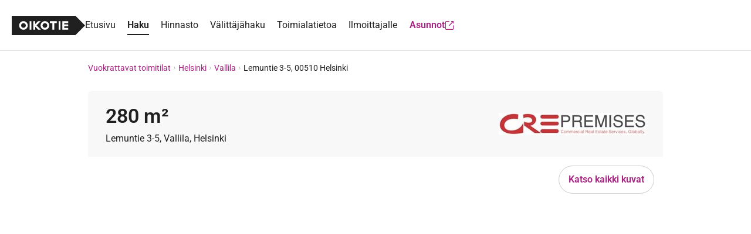

--- FILE ---
content_type: text/html; charset=UTF-8
request_url: https://toimitilat.oikotie.fi/vuokrattavat-toimitilat/helsinki/15925234
body_size: 17497
content:
<!doctype html>
<html class="no-js" lang="fi" xmlns="http://www.w3.org/1999/html">
<head>
	<meta charset="utf-8"/>
<meta name="viewport"
	  content="width=device-width, initial-scale=1.0, user-scalable=yes, viewport-fit=cover"/>
<base href="/"/>
<title>280 m² Lemuntie 3-5, 00510 Helsinki Toimistotila vuokrattavana - Oikotie 15925234</title><link rel="preconnect" href="https://sso.oikotie.fi"><link rel="preconnect" href="https://static.oikotiecdn.fi"><link rel="preconnect" href="https://connect.facebook.net"><link rel="preconnect" href="https://cmp.oikotie.fi"><link rel="preconnect" href="https://www.googletagmanager.com"><link rel="preload" href="https://cdn.asunnot.oikotie.fi/fonts/roboto/roboto-300-latin.woff2?e07df" as="font" type="font/woff2" crossorigin><link rel="preload" href="https://cdn.asunnot.oikotie.fi/fonts/roboto/roboto-400-latin.woff2?e07df" as="font" type="font/woff2" crossorigin><link rel="preload" href="https://cdn.asunnot.oikotie.fi/fonts/roboto/roboto-600-latin.woff2?e07df" as="font" type="font/woff2" crossorigin><link rel="preload" href="https://cdn.asunnot.oikotie.fi/fonts/roboto/roboto-700-latin.woff2?e07df" as="font" type="font/woff2" crossorigin><link rel="preload" href="https://static.oikotiecdn.fi/cmp/cmp.bundle.js" as="script"><link rel="preload" href="https://securepubads.g.doubleclick.net/tag/js/gpt.js" as="script" crossorigin><link rel="preload" href="https://connect.facebook.net/fi_FI/sdk.js" as="script"><link rel="preload" href="https://static.oikotiecdn.fi/schibsted-account/ot-session-widget.min.js" as="script"><link rel="preload" href="https://cdn.asunnot.oikotie.fi/fonts/icons/ot-icons.woff2?67uygh" as="font" type="font/woff2" crossorigin><link rel="preload" href="https://cdn.asunnot.oikotie.fi/fonts/icons/OT5.woff2?o4ppqp" as="font" type="font/woff2" crossorigin><script>
	window.FACEBOOK_APP_ID = '341330689243807';
	window.URL_FRONT = 'https://toimitilat.oikotie.fi';
</script>
<meta name="robots" content="max-image-preview:large"><script>window.user={"user_id":0,"userkey":null,"customerType":null};</script>
<meta name="title" content="280 m² Lemuntie 3-5, 00510 Helsinki Toimistotila vuokrattavana - Oikotie 15925234"/>
<meta name="description" content="Katso 13 kuvaa tästä 280 m² Toimitilat"/>
<link href="https://toimitilat.oikotie.fi/vuokrattavat-toimitilat/helsinki/15925234" rel="canonical" />
<!-- Twitter -->
<meta name="twitter:site" content="@OikotieAsunnot" />
<meta name="twitter:image" content="https://cdn.asunnot.oikotie.fi/XDFUGIsgsap7LsDX3yqy2mdpaEU=/full-fit-in/1536x1024/filters:watermark(https://cdn.asunnot.oikotie.fi/FNgYc0cxRts1I9PguvqoW4Bqtrw=/static.asunnot.oikotie.fi/oikotie_watermark.png,0,-1,1):background_color(white):format(jpeg)/ot-real-estate-mediabank-prod/028/082/source/201280820" />
<meta name="twitter:title" content="280 m² Lemuntie 3-5, 00510 Helsinki Toimistotila vuo..." />
<meta name="twitter:description" content="Katso 13 kuvaa tästä 280 m² Toimitilat" />
<meta name="twitter:card" content="summary_large_image"/>
<!-- Facebook -->
<meta property="fb:admins" content="620199225" />
<meta property="fb:app_id" content="341330689243807" />
<meta property="fb:pages" content="216829981720793" />
<meta property="fb:pages" content="121059391307562" />
<meta property="fb:pages" content="199704133386742" />
<meta property="og:url" content="https://toimitilat.oikotie.fi/vuokrattavat-toimitilat/helsinki/15925234?ref=fb" />
<meta property="og:title" content="280 m² Lemuntie 3-5, 00510 Helsinki Toimistotila vuokratt..." />
<meta property="og:description" content="Katso 13 kuvaa tästä 280 m² Toimitilat" />
<meta property="og:site_name" content="Oikotie.fi" />
<meta property="og:locale" content="fi_FI" />
<meta property="og:image" content="https://cdn.asunnot.oikotie.fi/XDFUGIsgsap7LsDX3yqy2mdpaEU=/full-fit-in/1536x1024/filters:watermark(https://cdn.asunnot.oikotie.fi/FNgYc0cxRts1I9PguvqoW4Bqtrw=/static.asunnot.oikotie.fi/oikotie_watermark.png,0,-1,1):background_color(white):format(jpeg)/ot-real-estate-mediabank-prod/028/082/source/201280820" />
<meta property="og:type" content="website">
<meta property="og:postal_code" content="00510">
<meta property="og:locale" content="fi_FI">
<meta property="og:street-address" content="Lemuntie 3-5, 00510, Helsinki">
<meta property="og:region" content="Helsinki">
	<meta property="og:locality" content="Vallila, Etelä-Helsinki, Eteläinen, Keskinen">
<meta property="og:country_name" content="Suomi">
<meta property="og:image" content="https://cdn.asunnot.oikotie.fi/YIHbCNVL_qEOPAD13bUyo2D82kk=/1536x1024/filters:watermark(https://cdn.asunnot.oikotie.fi/FNgYc0cxRts1I9PguvqoW4Bqtrw=/static.asunnot.oikotie.fi/oikotie_watermark.png,0,-1,1):background_color(white):format(jpeg)/ot-real-estate-mediabank-prod/028/082/source/201280820">
<script type="application/ld+json">{"@context":"https://schema.org","@type":["Apartment"],"name":" | Oikotie","url":"https://toimitilat.oikotie.fi/vuokrattavat-toimitilat/helsinki/15925234","description":"Katso 13 kuvaa tästä 280 m² Toimitilat","numberOfRooms":null,"floorSize":{"@type":"QuantitativeValue","unitCode":"MTK","unitText":"m²","value":280},"petsAllowed":null,"image":"https://cdn.asunnot.oikotie.fi/YIHbCNVL_qEOPAD13bUyo2D82kk=/1536x1024/filters:watermark(https://cdn.asunnot.oikotie.fi/FNgYc0cxRts1I9PguvqoW4Bqtrw=/static.asunnot.oikotie.fi/oikotie_watermark.png,0,-1,1):background_color(white):format(jpeg)/ot-real-estate-mediabank-prod/028/082/source/201280820","address":{"@type":"PostalAddress","addressCountry":"Suomi","addressRegion":"Helsinki","postalCode":"00510","streetAddress":"Lemuntie 3-5, 00510, Helsinki","addressLocality":"Vallila, Etelä-Helsinki, Eteläinen, Keskinen"},"geo":{"@type":"GeoCoordinates","latitude":"60.1965993","longitude":"24.9498277"},"brand":{"@type":"Organization","address":"Vantaankoskentie 14, VANTAA","name":"CRE PREMISES","logo":"https://cdn.asunnot.oikotie.fi/SynoKcLye6RpgJEfMM71RZlQLD0=/fit-in/300x260/ot-real-estate-mediabank-prod/058/893/source/135398850.jpg","url":"http://www.premises.fi/","telephone":"020 7290 710"}}
</script>	<meta property="place:location:latitude" content="60.1965993">
	<meta property="place:location:longitude" content="24.9498277">
<script type="application/ld+json">{"@context":"http://schema.org","@type":"BreadcrumbList","itemListElement":[{"@type":"ListItem","position":1,"item":{"@id":"https://toimitilat.oikotie.fi/vuokrattavat-toimitilat","url":"https://toimitilat.oikotie.fi/vuokrattavat-toimitilat","name":"Vuokrattavat toimitilat"}},{"@type":"ListItem","position":2,"item":{"@id":"https://toimitilat.oikotie.fi/vuokrattavat-toimitilat/helsinki","url":"https://toimitilat.oikotie.fi/vuokrattavat-toimitilat/helsinki","name":"Helsinki"}},{"@type":"ListItem","position":3,"item":{"@id":"https://toimitilat.oikotie.fi/vuokrattavat-toimitilat/helsinki/vallila","url":"https://toimitilat.oikotie.fi/vuokrattavat-toimitilat/helsinki/vallila","name":"Vallila"}},{"@type":"ListItem","position":4,"item":{"@id":"https://toimitilat.oikotie.fi/vuokrattavat-toimitilat/helsinki/15925234","url":"https://toimitilat.oikotie.fi/vuokrattavat-toimitilat/helsinki/15925234","name":"Lemuntie 3-5, 00510 Helsinki"}}]}
</script><script type="application/ld+json">{"@context":"http://schema.org","@type":"WebSite","name":"Oikotie Asunnot","url":"https://toimitilat.oikotie.fi"}
</script><script type="application/ld+json">{"@context":"http://schema.org","@type":"Organization","name":"Oikotie Asunnot","url":"https://toimitilat.oikotie.fi","logo":"https://cdn.asunnot.oikotie.fi/images/oikotie-neg.png","sameAs":["https://fi-fi.facebook.com/oikotieasunnot","https://x.com/OikotieAsunnot","https://www.youtube.com/oikotieasunnot"],"contactPoint":[{"@type":"ContactPoint","url":"https://tuki.oikotie.fi","contactType":"customer service","availableLanguage":"Finnish"}]}
</script><!-- Favicon tags -->
<link rel="apple-touch-icon" sizes="57x57" href="https://cdn.asunnot.oikotie.fi/images/favicon/apple-icon-57x57.png?ver=20180406">
<link rel="apple-touch-icon" sizes="60x60" href="https://cdn.asunnot.oikotie.fi/images/favicon/apple-icon-60x60.png?ver=20180406">
<link rel="apple-touch-icon" sizes="72x72" href="https://cdn.asunnot.oikotie.fi/images/favicon/apple-icon-72x72.png?ver=20180406">
<link rel="apple-touch-icon" sizes="76x76" href="https://cdn.asunnot.oikotie.fi/images/favicon/apple-icon-76x76.png?ver=20180406">
<link rel="apple-touch-icon" sizes="114x114" href="https://cdn.asunnot.oikotie.fi/images/favicon/apple-icon-114x114.png?ver=20180406">
<link rel="apple-touch-icon" sizes="120x120" href="https://cdn.asunnot.oikotie.fi/images/favicon/apple-icon-120x120.png?ver=20180406">
<link rel="apple-touch-icon" sizes="144x144" href="https://cdn.asunnot.oikotie.fi/images/favicon/apple-icon-144x144.png?ver=20180406">
<link rel="apple-touch-icon" sizes="152x152" href="https://cdn.asunnot.oikotie.fi/images/favicon/apple-icon-152x152.png?ver=20180406">
<link rel="apple-touch-icon" sizes="180x180" href="https://cdn.asunnot.oikotie.fi/images/favicon/apple-icon-180x180.png?ver=20180406">
<link rel="icon" type="image/png" sizes="192x192"  href="https://cdn.asunnot.oikotie.fi/images/favicon/android-icon-192x192.png?ver=20180406">
<link rel="icon" type="image/png" sizes="32x32" href="https://cdn.asunnot.oikotie.fi/images/favicon/favicon-32x32.png?ver=20180406">
<link rel="icon" type="image/png" sizes="96x96" href="https://cdn.asunnot.oikotie.fi/images/favicon/favicon-96x96.png?ver=20180406">
<link rel="icon" type="image/png" sizes="16x16" href="https://cdn.asunnot.oikotie.fi/images/favicon/favicon-16x16.png?ver=20180406">
<link rel="manifest" href="https://cdn.asunnot.oikotie.fi/images/favicon/manifest.json?ver=20180406">
<meta name="msapplication-TileColor" content="#FFFFFF">
<meta name="msapplication-TileImage" content="https://cdn.asunnot.oikotie.fi/images/favicon/ms-icon-144x144.png?ver=20180406">
<meta name="theme-color" content="#FFFFFF">
<meta name="format-detection" content="telephone=no">
<meta http-equiv="Accept-CH" content="sec-ch-ua-model,sec-ch-ua-platform-version" />
<meta http-equiv="Permissions-Policy" content="ch-ua-model=*,ch-ua-platform-version=*" />
<meta name="api-token" content="efde82b66380d540453c13ea86a42e8eb487a2e4b73661d4025b7db8672511f1">
<meta name="loaded" content="1763248748">
<meta name="cuid" content="f253c3299787d8de5fc610205e08e33fca5dec40">
<script>
	var otAsunnot={"loginData":{"widgetSrcUrl":"https://static.oikotiecdn.fi/schibsted-account/ot-session-widget.min.js","clientId":"6322eb3b9dddad507226afac","target":"ot-prem","userKey":null,"loginError":null,"deniedUrl":null,"adminLogin":false},"notificationCenter":{"src":"https://static.oikotiecdn.fi/notificationsclient/ns.bundle.js","options":{"target":"ot-apts","vertical":"otto"}},"applicationRedirectUrl":null,"translations":{"fi":{"listing/contact/modal/message":"Olen kiinnostunut kohteestanne osoitteessa {{address}}."}},"company":{"name":"CRE PREMISES","streetAddress":"Vantaankoskentie 14","zipCode":"01670","city":"VANTAA","url":"https://toimitilat.oikotie.fi/yritys/cre-premises-8731478","email":null,"satellites":[]},"companyLogo":null,"hasInsuranceCalculator":false,"bankCalculator":null,"showContactForm":true,"sellStatus":null,"isPopular":false,"cardId":"15925234","cardType":106,"analytics":{"cardId":15925234,"apartmentType":"Toimistotila","apartmentTypeId":2,"realtorListingNumber":null,"status":1,"size":280,"price":null,"published":"2020-10-30 19:11:30","vertical":"Vuokrattavat","subVertical":"Toimitilat","privateListing":0,"brokerName":"CRE Premises","realtorCompany":"CRE PREMISES","realtorCompanyId":8731478,"realtorCompanyPackage":2,"realtorCorporation":null,"realtorCorporationId":null,"zipCode":"00510","locationPath":"Helsinki/Vallila, Etelä-Helsinki, Eteläinen, Keskinen/00510","habitationType":null,"apartmentBuildYear":null,"listingType":1},"tori":{"tags":["Helsinki","220 m² - 340 m²"],"url":"/vuokrattavat-toimitilat?cardType=106&locations%5B0%5D%5B0%5D=64&locations%5B0%5D%5B1%5D=6&locations%5B0%5D%5B2%5D=Helsinki&size%5Bmin%5D=220&size%5Bmax%5D=340"},"habitationType":null,"activeViewings":[],"showContact":true,"address":"Lemuntie 3-5, 00510 Helsinki","contact":{"contactModel":{"contactEmail":null,"contactEmail2":null,"contactEmail3":null,"contactAddress":null,"contactName":"CRE Premises","contactPersonPictureUrl":null,"contactPhone":"020 7290 710","contactShow":1,"contactPersonTitle":null,"contactPersonDegrees":null,"contactPersonSomeUrl":null,"contactPersonSome":null,"realEstateAgentEmail":"asiakaspalvelu@premises.fi","contactFormHiddenOverride":null},"contactPersonImage":"/static/images/person_placeholder.svg","contactIsVisible":true,"contactUrl":null},"poisOnMapVisible":true,"finnishLandlordAssociationVoucherMedia":null,"showSkvlLogo":false,"districtId":1660};window.page='listing';window.IS_BUSINESS=true;window.VC_REVISION='4138';window.SSO_TARGET='ot-prem';window.SSO_API_URL='https://sso.oikotie.fi';window.SSO_OIKOTIE_URL='https://oikotie.fi';window.MAP_URL='https://map.asunnot.oikotie.fi/v1';window.URL_STATIC_CDN='https://cdn.asunnot.oikotie.fi';window.dataLayer=[];window.features=["recommendations","spankki","danske","product","op","asunnot_recommendations","if_kotivakuutuslaskuri","denyApiKeyless","import_aging_cards","cards_to_marketo","vuokraturva","living-area","living-area-links","mobile-map","apple_login","notification_center","customCalculatorReports","send_extravisibility_report","oikotie_cmp","OP identification","disable-credit-extra-visibility","sell-page-floor-plan-card","funnel-media-floor-plan-card","private-rental-tori-visibility","searchCSAT","asuntoliiga","contactCSAT","searchMapCSAT","neighbourhood-profile","neighbourhood-profile-csat","nordeaV2Calculator","qasa-card","displayAds_GooglePublisherTag","broadband-promotion-valokuitunen","loisto","semantic_search","if_kotivakuutuslaskuri_sales"];window.isEmbedded=false;</script>
	<meta name="ot-cmp-property-id" content="35383">
	<meta name="ot-cmp-property-href" content="oikotie.fi">
	<script src="https://static.oikotiecdn.fi/cmp/cmp.bundle.js"></script>
<!-- Google Tag Manager -->
<noscript><iframe src="https://www.googletagmanager.com/ns.html?id=GTM-PDLK3K"
				  height="0" width="0" style="display:none;visibility:hidden"></iframe></noscript>
<script>
	(function(w,d,s,l,i){w[l]=w[l]||[];w[l].push(
		{'gtm.start': new Date().getTime(),event:'gtm.js'}
	);var f=d.getElementsByTagName(s)[0],
		j=d.createElement(s),dl=l!='dataLayer'?'&l='+l:'';j.async=true;
		j.src='https://www.googletagmanager.com/gtm.js?id='+i+dl;
		f.parentNode.insertBefore(j,f);
	})(window,document,'script','dataLayer','GTM-PDLK3K');
</script>
<!-- End Google Tag Manager -->
<script>
	var r = document.documentElement;
	r.classList.remove('no-js');
	r.classList.add('js');
</script>
	<link rel="stylesheet" href="https://cdn.asunnot.oikotie.fi/css/ot-toimitilat/root.8211659c.css">
			<link rel="stylesheet" href="https://cdn.asunnot.oikotie.fi/css/ot-toimitilat/common.48d30a92.css">
		<link rel="stylesheet" media="print"
		  href="https://cdn.asunnot.oikotie.fi/css/ot-asunnot/print.8fd4faf2.css">

	<link rel="stylesheet"
		  href="https://cdn.asunnot.oikotie.fi/css/ot-asunnot/listing-page.2e65745f.css">
	<script type="module" src="/angular/js/runtime.ff601bd9184ff030.js"></script><script type="module" src="/angular/js/polyfills.5a78d7906d3289dc.js"></script><script type="module" src="/angular/js/vendor.e2b1332909e5051b.js"></script><script type="module" src="/angular/js/main.02c5b40a58c6c0fd.js"></script></head>
<body class="listing-page">
<a href="https://23t8exwo1b.execute-api.eu-west-1.amazonaws.com/ProdStage" rel="nofollow" style="display: none" aria-hidden="true">Most visited</a>
<script>
	window.otAsunnot.googleTagConfig = {"networkId":117157013,"isCompanyProduct":true,"keywords":{"publisher":"fi-oikotie_business_premises","oikotie_lvl_1":"toimitilat","oikotie_lvl_2":"haku","oikotie_type":"vuokrattavat","oikotie_page_type":"object","oikotie_store_tag":[],"oikotie_product_type":"yrityskohde","oikotie_area":"helsinki","oikotie_district":"helsinki_vallila","oikotie_card_id":15925234,"oikotie_vendor_ad_id":"27922","oikotie_broker_id":null},"targetIds":["banner_right","banner_bottom"],"pageType":"object","subSection":"company","featureFlag":"displayAds_GooglePublisherTag"};
</script>
	<script>
		window.googletag = window.googletag || {cmd: []};
	</script>
		<script src="https://securepubads.g.doubleclick.net/tag/js/gpt.js" onload="window.otAsunnot.googleTagError = false" crossorigin="anonymous" onerror="document.body.classList.remove('fixed-top-banner')"></script>

<div id="fb-root"></div>
<div class="wallpaper-container" ></div>
<main class="layout">
	<header class="header" sticky-header navigation
		ng-class="{'header--navigation-open': nav.isMobileMenuOpen}">
	<div class="header__wrapper">
		<div class="header__section">
			<a target="_self" href="/" analytics-click="header_logo" class="link link--muted header__link">
				<img class="header__logo"
					 loading="eager"
					 src="https://cdn.asunnot.oikotie.fi/images/oikotie-logo-black.svg"
					 alt="Oikotie">
			</a>
			<nav class="navigation" itemscope
	 itemtype="https://schema.org/SiteNavigationElement">
	<div class="navigation__desktop">
		<ul class="navigation__item-container"
			ng-class="{'navigation__item-container--hidden': nav.isMobileMenuOpen}">
											<li class="navigation__item">
					<a itemprop="url" href="/"
					   analytics-click="main-navigation_click_desktop-link"
					   analytics-click-meta="Etusivu"
					   class="link link--muted navigation__link"
					   target="_self"><span itemprop="name">Etusivu</span></a>
				</li>
											<li class="navigation__item">
					<a itemprop="url" href="/vuokrattavat-toimitilat"
					   analytics-click="main-navigation_click_desktop-link"
					   analytics-click-meta="Haku"
					   class="link link--muted navigation__link navigation__link--active"
					   target="_self"><span itemprop="name">Haku</span></a>
				</li>
											<li class="navigation__item">
					<a itemprop="url" href="/hinnasto"
					   analytics-click="main-navigation_click_desktop-link"
					   analytics-click-meta="Hinnasto"
					   class="link link--muted navigation__link"
					   target="_self"><span itemprop="name">Hinnasto</span></a>
				</li>
											<li class="navigation__item">
					<a itemprop="url" href="/yritys"
					   analytics-click="main-navigation_click_desktop-link"
					   analytics-click-meta="Välittäjähaku"
					   class="link link--muted navigation__link"
					   target="_self"><span itemprop="name">Välittäjähaku</span></a>
				</li>
											<li class="navigation__item">
					<a itemprop="url" href="/tietoa/toimitilan-valintaopas"
					   analytics-click="main-navigation_click_desktop-link"
					   analytics-click-meta="Toimialatietoa"
					   class="link link--muted navigation__link"
					   target="_self"><span itemprop="name">Toimialatietoa</span></a>
				</li>
											<li class="navigation__item">
					<a itemprop="url" href="/luo-ilmoitus"
					   analytics-click="main-navigation_click_desktop-link"
					   analytics-click-meta="Ilmoittajalle"
					   class="link link--muted navigation__link"
					   target="_self"><span itemprop="name">Ilmoittajalle</span></a>
				</li>
						<li class="navigation__item">
				<a class="button button--text navigation__button" href="https://asunnot.oikotie.fi" target="_blank"
				   analytics-click="main-navigation_click_mobile-link"
				   analytics-click-meta="Asunnot">
					<span class="button__text">Asunnot</span><i class="icon icon--external button__icon" aria-hidden="true"></i>
				</a>
			</li>
		</ul>
	</div>
	<div class="navigation__mobile navigation__mobile--hidden"
		 ng-class="{'navigation__mobile--hidden': !nav.isMobileMenuOpen}">
		<ul class="navigation__mobile-link-container" navigation-mobile-accordion-group>
							<li class="navigation__item navigation__item--mobile"
										>
																	<a itemprop="url"
						   href="/"
						   target="_self"
						   class="link link--muted navigation__mobile-link"
						   analytics-click="main-navigation_click_mobile-link"
						   analytics-click-meta="Etusivu">Etusivu</a>
														</li>
							<li class="navigation__item navigation__item--mobile"
										>
																	<a itemprop="url"
						   href="/vuokrattavat-toimitilat"
						   target="_self"
						   class="link link--muted navigation__mobile-link navigation__mobile-link--active"
						   analytics-click="main-navigation_click_mobile-link"
						   analytics-click-meta="Haku">Haku</a>
														</li>
							<li class="navigation__item navigation__item--mobile"
										>
																	<a itemprop="url"
						   href="/hinnasto"
						   target="_self"
						   class="link link--muted navigation__mobile-link"
						   analytics-click="main-navigation_click_mobile-link"
						   analytics-click-meta="Hinnasto">Hinnasto</a>
														</li>
							<li class="navigation__item navigation__item--mobile"
					ng-class="{'navigation__mobile-link--accordion-open': mobileAccordion.isOpen}"					navigation-mobile-accordion>
											<button ng-click="mobileAccordion.toggle()" class="button button--no-styling button--fill">
							<span
								class="navigation__mobile-link navigation__mobile-link--accordion "
								ng-class="{'navigation__mobile-link--open': mobileAccordion.isOpen}">
								<span>Välittäjähaku</span>
								<span ng-if="!mobileAccordion.isOpen"
									  aria-hidden="true"
									  class="link link--muted navigation__accordion-icon navigation__accordion-icon--hidden">
									<i class="link__icon icon icon--chevron-down"></i>
								</span>
								<span ng-if="mobileAccordion.isOpen"
									  aria-hidden="true"
									  class="link link--muted navigation__accordion-icon">
									<i class="link__icon icon icon--chevron-up"></i>
								</span>
							</span>
						</button>
						<div class="navigation__accordion-content"
							 ng-class="{'navigation__accordion-content--open': mobileAccordion.isOpen}">
							<ul class="navigation__mobile-link-container">
																	<li class="navigation__item navigation__item--sub-menu">
																				<a class="link link--muted navigation__mobile-link navigation__mobile-link--sub-menu"
																					   href="/yritys"
										   target="_self"
										   analytics-click="main-navigation_click_mobile-link"
										   analytics-click-meta="Toimistot ja yritykset">Toimistot ja yritykset</a>
									</li>
																	<li class="navigation__item navigation__item--sub-menu">
																				<a class="link link--muted navigation__mobile-link navigation__mobile-link--sub-menu"
																					   href="/valitse-kiinteistonvalittaja"
										   target="_self"
										   analytics-click="main-navigation_click_mobile-link"
										   analytics-click-meta="Valitse välittäjä">Valitse välittäjä</a>
									</li>
															</ul>
						</div>
														</li>
							<li class="navigation__item navigation__item--mobile"
										>
																	<a itemprop="url"
						   href="/tietoa/toimitilan-valintaopas"
						   target="_self"
						   class="link link--muted navigation__mobile-link"
						   analytics-click="main-navigation_click_mobile-link"
						   analytics-click-meta="Toimialatietoa">Toimialatietoa</a>
														</li>
							<li class="navigation__item navigation__item--mobile"
										>
																	<a itemprop="url"
						   href="/luo-ilmoitus"
						   target="_self"
						   class="link link--muted navigation__mobile-link"
						   analytics-click="main-navigation_click_mobile-link"
						   analytics-click-meta="Ilmoittajalle">Ilmoittajalle</a>
														</li>
							<li class="navigation__item navigation__item--mobile"
					ng-class="{'navigation__mobile-link--accordion-open': mobileAccordion.isOpen}"					navigation-mobile-accordion>
											<button ng-click="mobileAccordion.toggle()" class="button button--no-styling button--fill">
							<span
								class="navigation__mobile-link navigation__mobile-link--accordion "
								ng-class="{'navigation__mobile-link--open': mobileAccordion.isOpen}">
								<span>Oikotie Asunnot</span>
								<span ng-if="!mobileAccordion.isOpen"
									  aria-hidden="true"
									  class="link link--muted navigation__accordion-icon navigation__accordion-icon--hidden">
									<i class="link__icon icon icon--chevron-down"></i>
								</span>
								<span ng-if="mobileAccordion.isOpen"
									  aria-hidden="true"
									  class="link link--muted navigation__accordion-icon">
									<i class="link__icon icon icon--chevron-up"></i>
								</span>
							</span>
						</button>
						<div class="navigation__accordion-content"
							 ng-class="{'navigation__accordion-content--open': mobileAccordion.isOpen}">
							<ul class="navigation__mobile-link-container">
																	<li class="navigation__item navigation__item--sub-menu">
																				<a class="link link--muted navigation__mobile-link navigation__mobile-link--sub-menu"
																					   href="https://asunnot.oikotie.fi/myytavat-asunnot"
										   target="_self"
										   analytics-click="main-navigation_click_mobile-link"
										   analytics-click-meta="Myytävät asunnot">Myytävät asunnot</a>
									</li>
																	<li class="navigation__item navigation__item--sub-menu">
																				<a class="link link--muted navigation__mobile-link navigation__mobile-link--sub-menu"
																					   href="https://asunnot.oikotie.fi/vuokra-asunnot"
										   target="_self"
										   analytics-click="main-navigation_click_mobile-link"
										   analytics-click-meta="Vuokra-asunnot">Vuokra-asunnot</a>
									</li>
																	<li class="navigation__item navigation__item--sub-menu">
																				<a class="link link--muted navigation__mobile-link navigation__mobile-link--sub-menu"
																					   href="https://asunnot.oikotie.fi/ostotoimeksiannot"
										   target="_self"
										   analytics-click="main-navigation_click_mobile-link"
										   analytics-click-meta="Ostetaan">Ostetaan</a>
									</li>
																	<li class="navigation__item navigation__item--sub-menu">
																				<a class="link link--muted navigation__mobile-link navigation__mobile-link--sub-menu"
																					   href="https://asunnot.oikotie.fi/valitse-kiinteistonvalittaja"
										   target="_self"
										   analytics-click="main-navigation_click_mobile-link"
										   analytics-click-meta="Löydä välittäjä">Löydä välittäjä</a>
									</li>
																	<li class="navigation__item navigation__item--sub-menu">
																				<a class="link link--muted navigation__mobile-link navigation__mobile-link--sub-menu"
																					   href="https://asunnot.oikotie.fi/vinkit-ja-oppaat"
										   target="_self"
										   analytics-click="main-navigation_click_mobile-link"
										   analytics-click-meta="Ideat & oppaat">Ideat & oppaat</a>
									</li>
																	<li class="navigation__item navigation__item--sub-menu">
																				<a class="link link--muted navigation__mobile-link navigation__mobile-link--sub-menu"
																					   href="https://asunnot.oikotie.fi/myy"
										   target="_self"
										   analytics-click="main-navigation_click_mobile-link"
										   analytics-click-meta="Myy itse">Myy itse</a>
									</li>
															</ul>
						</div>
														</li>
						<li class="navigation__item navigation__item--mobile">
				<a itemprop="url" href="https://asunnot.oikotie.fi"
				   analytics-click="main-navigation_click_mobile-link"
				   analytics-click-meta="Asunnot"
				   class="link link--muted navigation__mobile-link navigation__mobile-link--external"
				   target="_blank">
					<span itemprop="name" class="link__text">Asunnot</span>
					<i class="link__icon icon icon--external icon--primary margined margined--v20"
					   aria-hidden="true"></i>
				</a>
			</li>
		</ul>
	</div>
</nav>
		</div>
		<div class="header__section header__section--controls">
							<div class="header__link header__link--notification-center">
					<notification-center></notification-center>
				</div>
						<login-v2 class="header__link header__link--login"></login-v2>
			<div class="header__link header__link--mobile">
				<button class="button button--icon" ng-if="!nav.isMobileMenuOpen" aria-label="Näytä valikko"
						ng-click="nav.openMobileMenu()">
					<i aria-hidden="true"  class="icon-highlight icon-highlight--inverted icon icon--small icon--menu"></i>
				</button>
				<button class="button button--icon ng-cloak" ng-if="nav.isMobileMenuOpen" aria-label="Piilota valikko"
						ng-click="nav.closeMobileMenu()">
					<i aria-hidden="true"  class="icon-highlight icon-highlight--inverted icon icon--small icon--close"></i>
				</button>
			</div>
		</div>
	</div>
</header>
<div class="content padded--v0-hPage">
	<div class="content__section">
					<ad-unit target-id="banner_top" class="top-banner"></ad-unit>
			</div>
</div>
<div class="content padded--v0-hPage content--primary-background center-on-wallpaper">
	<div class="content__section padded padded--v0-h0 padded--desktop-v20-h0 padded--bottomless">
		
			<div class="breadcrumbs ">
						<span class="breadcrumbs__item"><a target="_self" class="link" href="https://toimitilat.oikotie.fi/vuokrattavat-toimitilat">Vuokrattavat toimitilat</a></span>
								<span class="breadcrumbs__item"> <i class="icon icon--chevron-right breadcrumbs__icon" aria-hidden="true"></i> <a class="link" target="_self" href="https://toimitilat.oikotie.fi/vuokrattavat-toimitilat/helsinki">Helsinki</a></span>
								<span class="breadcrumbs__item"> <i class="icon icon--chevron-right breadcrumbs__icon" aria-hidden="true"></i> <a class="link" target="_self" href="https://toimitilat.oikotie.fi/vuokrattavat-toimitilat/helsinki/vallila">Vallila</a></span>
								<span class="breadcrumbs__item"> <i class="icon icon--chevron-right breadcrumbs__icon" aria-hidden="true"></i> Lemuntie 3-5, 00510 Helsinki</span>
			</div>


			<div class="listing-navigation padded padded--v15-h0">
	<div class="listing-navigation__back">
		<back-to-results [card-id]="15925234" [card-type]="106" cta="Palaa hakutuloksiin"></back-to-results>
	</div>
	<div class="listing-navigation__results">
		<result-browse card-id="15925234"></result-browse>
	</div>
</div>

			</div>
</div>



<section class="sticky-side">
	<div class="sticky-side__scroll-track" aria-hidden="true">
		<div class="sticky-side__moving">
							<ad-unit target-id="banner_right"></ad-unit>
					</div>
	</div>

	<div class="content content--primary-background center-on-wallpaper">
		<div class="content__section">
			<div class="listing-header customer-color">
			<div class="listing-header__aside">
						<a href="http://www.premises.fi/"
			   target="_blank" rel="nofollow noopener">
				
									<img alt="Yrityslogo" class="listing-header__company-logo"
						 src="https://cdn.asunnot.oikotie.fi/cCP2AXCawN4lT27d_BLhfGHdiLk=/fit-in/250x60/ot-real-estate-mediabank-prod/058/893/source/135398850.jpg">
				
				</a>		</div>
		<div
		class="listing-header__details">
		<h2 class="heading heading--title-1 listing-header__headline listing-header__headline--primary customer-color"><span class="listing-header__text">280 m²</span></h2><h1 class="heading heading--no-styling listing-header__headline listing-header__headline--secondary customer-color margined margined--v15"><span class="listing-header__text">Lemuntie 3-5, Vallila, Helsinki</span></h1>	</div>
</div>
			<div class="gallery-container">
	<div class="tabs-content">
		<div role="tabpanel" class="content active padded padded--v30-h15" id="gallery-tab">
			<div class="galleria"
				 galleria
				 data-image-placeholder="https://toimitilat.oikotie.fi/lib/images/placeholder/building/large.jpg"
				 data-moreinfoUrl=""
				 data-card-id="15925234"
				 data-image-crop="landscape">
										<a href="https://cdn.asunnot.oikotie.fi/c6sKvZPuuW7cwz42pclyLY3Gqn0=/full-fit-in/980x653/filters:watermark(https://cdn.asunnot.oikotie.fi/FNgYc0cxRts1I9PguvqoW4Bqtrw=/static.asunnot.oikotie.fi/oikotie_watermark.png,0,-1,1):background_color(white):format(jpeg)/ot-real-estate-mediabank-prod/028/082/source/201280820">
							<img src="https://cdn.asunnot.oikotie.fi/9EaJ1ABJtZ7w9xPfgiH91FQz5UY=/215x161/filters:background_color(white):format(jpeg)/ot-real-estate-mediabank-prod/028/082/source/201280820"
								 data-big="https://cdn.asunnot.oikotie.fi/VpkzZ8iRyr2YK6RM6ArdFTTR6-4=/filters:watermark(https://cdn.asunnot.oikotie.fi/FNgYc0cxRts1I9PguvqoW4Bqtrw=/static.asunnot.oikotie.fi/oikotie_watermark.png,0,-1,1)/ot-real-estate-mediabank-prod/028/082/source/201280820"
								 data-title="1/13"
								 alt=""></a>
                    						<a href="https://cdn.asunnot.oikotie.fi/YeTMxySoadu6F_4pq1NRSiHl5nA=/full-fit-in/980x653/filters:watermark(https://cdn.asunnot.oikotie.fi/FNgYc0cxRts1I9PguvqoW4Bqtrw=/static.asunnot.oikotie.fi/oikotie_watermark.png,0,-1,1):background_color(white):format(jpeg)/ot-real-estate-mediabank-prod/085/643/source/193346580">
							<img src="https://cdn.asunnot.oikotie.fi/gApeLy4fKbG1tAVZJjeU81nR0FQ=/215x161/filters:background_color(white):format(jpeg)/ot-real-estate-mediabank-prod/085/643/source/193346580"
								 data-big="https://cdn.asunnot.oikotie.fi/G6Sp3f80ivTIyPe8e5fImQytnwY=/filters:watermark(https://cdn.asunnot.oikotie.fi/FNgYc0cxRts1I9PguvqoW4Bqtrw=/static.asunnot.oikotie.fi/oikotie_watermark.png,0,-1,1)/ot-real-estate-mediabank-prod/085/643/source/193346580"
								 data-title="2/13"
								 alt=""></a>
                    						<a href="https://cdn.asunnot.oikotie.fi/c3O3fmK9LjcGkcbNsMObooxhkkE=/full-fit-in/980x653/filters:watermark(https://cdn.asunnot.oikotie.fi/FNgYc0cxRts1I9PguvqoW4Bqtrw=/static.asunnot.oikotie.fi/oikotie_watermark.png,0,-1,1):background_color(white):format(jpeg)/ot-real-estate-mediabank-prod/969/797/source/193797969">
							<img src="https://cdn.asunnot.oikotie.fi/fIGL8Oid7VaoWqqQqU8jSH1QofY=/215x161/filters:background_color(white):format(jpeg)/ot-real-estate-mediabank-prod/969/797/source/193797969"
								 data-big="https://cdn.asunnot.oikotie.fi/0synkreKfZRNpKhpZcM_V2tZsFs=/filters:watermark(https://cdn.asunnot.oikotie.fi/FNgYc0cxRts1I9PguvqoW4Bqtrw=/static.asunnot.oikotie.fi/oikotie_watermark.png,0,-1,1)/ot-real-estate-mediabank-prod/969/797/source/193797969"
								 data-title="3/13"
								 alt=""></a>
                    						<a href="https://cdn.asunnot.oikotie.fi/02S1wk-ajJQDeKSQfsvYGFw76v4=/full-fit-in/980x653/filters:watermark(https://cdn.asunnot.oikotie.fi/FNgYc0cxRts1I9PguvqoW4Bqtrw=/static.asunnot.oikotie.fi/oikotie_watermark.png,0,-1,1):background_color(white):format(jpeg)/ot-real-estate-mediabank-prod/279/797/source/193797972">
							<img src="https://cdn.asunnot.oikotie.fi/KUK0dCEgBBdILF9Cf28COi_T8KE=/215x161/filters:background_color(white):format(jpeg)/ot-real-estate-mediabank-prod/279/797/source/193797972"
								 data-big="https://cdn.asunnot.oikotie.fi/1PlZVhG4bTzUGz27pDuk78gumWM=/filters:watermark(https://cdn.asunnot.oikotie.fi/FNgYc0cxRts1I9PguvqoW4Bqtrw=/static.asunnot.oikotie.fi/oikotie_watermark.png,0,-1,1)/ot-real-estate-mediabank-prod/279/797/source/193797972"
								 data-title="4/13"
								 alt=""></a>
                    						<a href="https://cdn.asunnot.oikotie.fi/5uJhqkZDvoJuNpLZlYgwtQVmiCA=/full-fit-in/980x653/filters:watermark(https://cdn.asunnot.oikotie.fi/FNgYc0cxRts1I9PguvqoW4Bqtrw=/static.asunnot.oikotie.fi/oikotie_watermark.png,0,-1,1):background_color(white):format(jpeg)/ot-real-estate-mediabank-prod/079/797/source/193797970">
							<img src="https://cdn.asunnot.oikotie.fi/L7VUZNZ3zVtZwJRyPowSolbHCAk=/215x161/filters:background_color(white):format(jpeg)/ot-real-estate-mediabank-prod/079/797/source/193797970"
								 data-big="https://cdn.asunnot.oikotie.fi/Kw3DCPyXibt0wHvsCobZ6bCr9Lo=/filters:watermark(https://cdn.asunnot.oikotie.fi/FNgYc0cxRts1I9PguvqoW4Bqtrw=/static.asunnot.oikotie.fi/oikotie_watermark.png,0,-1,1)/ot-real-estate-mediabank-prod/079/797/source/193797970"
								 data-title="5/13"
								 alt=""></a>
                    						<a href="https://cdn.asunnot.oikotie.fi/B3QX_vZtUNu3HVSAVrIWiq3hk9U=/full-fit-in/980x653/filters:watermark(https://cdn.asunnot.oikotie.fi/FNgYc0cxRts1I9PguvqoW4Bqtrw=/static.asunnot.oikotie.fi/oikotie_watermark.png,0,-1,1):background_color(white):format(jpeg)/ot-real-estate-mediabank-prod/179/797/source/193797971">
							<img src="https://cdn.asunnot.oikotie.fi/bP4l4AzxZFYzCrqIK9F5A8ubrYU=/215x161/filters:background_color(white):format(jpeg)/ot-real-estate-mediabank-prod/179/797/source/193797971"
								 data-big="https://cdn.asunnot.oikotie.fi/qmJyO82xLEprjpPUdwLrjIc5r1o=/filters:watermark(https://cdn.asunnot.oikotie.fi/FNgYc0cxRts1I9PguvqoW4Bqtrw=/static.asunnot.oikotie.fi/oikotie_watermark.png,0,-1,1)/ot-real-estate-mediabank-prod/179/797/source/193797971"
								 data-title="6/13"
								 alt=""></a>
                    						<a href="https://cdn.asunnot.oikotie.fi/F9C1dsRsrqktUaCFaKrMW7qFuuA=/full-fit-in/980x653/filters:watermark(https://cdn.asunnot.oikotie.fi/FNgYc0cxRts1I9PguvqoW4Bqtrw=/static.asunnot.oikotie.fi/oikotie_watermark.png,0,-1,1):background_color(white):format(jpeg)/ot-real-estate-mediabank-prod/379/797/source/193797973">
							<img src="https://cdn.asunnot.oikotie.fi/rDgvOTQHfmpUQ-JobBB9ObzkjrE=/215x161/filters:background_color(white):format(jpeg)/ot-real-estate-mediabank-prod/379/797/source/193797973"
								 data-big="https://cdn.asunnot.oikotie.fi/6tOY7OZ7TLFwj6wkJfL1p3iTgnI=/filters:watermark(https://cdn.asunnot.oikotie.fi/FNgYc0cxRts1I9PguvqoW4Bqtrw=/static.asunnot.oikotie.fi/oikotie_watermark.png,0,-1,1)/ot-real-estate-mediabank-prod/379/797/source/193797973"
								 data-title="7/13"
								 alt=""></a>
                    						<a href="https://cdn.asunnot.oikotie.fi/BpLovcLNxBKbwxWAPY8h3wwLyPY=/full-fit-in/980x653/filters:watermark(https://cdn.asunnot.oikotie.fi/FNgYc0cxRts1I9PguvqoW4Bqtrw=/static.asunnot.oikotie.fi/oikotie_watermark.png,0,-1,1):background_color(white):format(jpeg)/ot-real-estate-mediabank-prod/479/797/source/193797974">
							<img src="https://cdn.asunnot.oikotie.fi/LyeJ32VHlotuUIErkaRCM0vrvIE=/215x161/filters:background_color(white):format(jpeg)/ot-real-estate-mediabank-prod/479/797/source/193797974"
								 data-big="https://cdn.asunnot.oikotie.fi/yK0jIofh2LtPXQd2vaTFLTtMlsU=/filters:watermark(https://cdn.asunnot.oikotie.fi/FNgYc0cxRts1I9PguvqoW4Bqtrw=/static.asunnot.oikotie.fi/oikotie_watermark.png,0,-1,1)/ot-real-estate-mediabank-prod/479/797/source/193797974"
								 data-title="8/13"
								 alt=""></a>
                    						<a href="https://cdn.asunnot.oikotie.fi/5OcJOIowhOwiw9TnggqO1u7S3hA=/full-fit-in/980x653/filters:watermark(https://cdn.asunnot.oikotie.fi/FNgYc0cxRts1I9PguvqoW4Bqtrw=/static.asunnot.oikotie.fi/oikotie_watermark.png,0,-1,1):background_color(white):format(jpeg)/ot-real-estate-mediabank-prod/289/654/source/214456982">
							<img src="https://cdn.asunnot.oikotie.fi/p-RZom0rKoIOhpr5FfutHoUb37g=/215x161/filters:background_color(white):format(jpeg)/ot-real-estate-mediabank-prod/289/654/source/214456982"
								 data-big="https://cdn.asunnot.oikotie.fi/urtAMvKm2Wf2MYKUsxC4RcibIHU=/filters:watermark(https://cdn.asunnot.oikotie.fi/FNgYc0cxRts1I9PguvqoW4Bqtrw=/static.asunnot.oikotie.fi/oikotie_watermark.png,0,-1,1)/ot-real-estate-mediabank-prod/289/654/source/214456982"
								 data-title="9/13"
								 alt=""></a>
                    						<a href="https://cdn.asunnot.oikotie.fi/nrnOoj0wy4adp37yjH29TnmSmHs=/full-fit-in/980x653/filters:watermark(https://cdn.asunnot.oikotie.fi/FNgYc0cxRts1I9PguvqoW4Bqtrw=/static.asunnot.oikotie.fi/oikotie_watermark.png,0,-1,1):background_color(white):format(jpeg)/ot-real-estate-mediabank-prod/389/654/source/214456983">
							<img src="https://cdn.asunnot.oikotie.fi/ZptYxWpUcR6z612SnF8NzOGDg0E=/215x161/filters:background_color(white):format(jpeg)/ot-real-estate-mediabank-prod/389/654/source/214456983"
								 data-big="https://cdn.asunnot.oikotie.fi/cewFgNa3-nU3LLK9kSHfl1G-Jo8=/filters:watermark(https://cdn.asunnot.oikotie.fi/FNgYc0cxRts1I9PguvqoW4Bqtrw=/static.asunnot.oikotie.fi/oikotie_watermark.png,0,-1,1)/ot-real-estate-mediabank-prod/389/654/source/214456983"
								 data-title="10/13"
								 alt=""></a>
                    						<a href="https://cdn.asunnot.oikotie.fi/0wqV5PDciQMyJr9UxfStH_PIU4s=/full-fit-in/980x653/filters:watermark(https://cdn.asunnot.oikotie.fi/FNgYc0cxRts1I9PguvqoW4Bqtrw=/static.asunnot.oikotie.fi/oikotie_watermark.png,0,-1,1):background_color(white):format(jpeg)/ot-real-estate-mediabank-prod/489/654/source/214456984">
							<img src="https://cdn.asunnot.oikotie.fi/OHWsAbAoirykyJq-xm0k-1n2pVQ=/215x161/filters:background_color(white):format(jpeg)/ot-real-estate-mediabank-prod/489/654/source/214456984"
								 data-big="https://cdn.asunnot.oikotie.fi/76sP5ql5VYUIMBegoB0ADBPPR-M=/filters:watermark(https://cdn.asunnot.oikotie.fi/FNgYc0cxRts1I9PguvqoW4Bqtrw=/static.asunnot.oikotie.fi/oikotie_watermark.png,0,-1,1)/ot-real-estate-mediabank-prod/489/654/source/214456984"
								 data-title="11/13"
								 alt=""></a>
                    						<a href="https://cdn.asunnot.oikotie.fi/mgP_ln91aA9VJpTeqTLlraUcZ4I=/full-fit-in/980x653/filters:watermark(https://cdn.asunnot.oikotie.fi/FNgYc0cxRts1I9PguvqoW4Bqtrw=/static.asunnot.oikotie.fi/oikotie_watermark.png,0,-1,1):background_color(white):format(jpeg)/ot-real-estate-mediabank-prod/589/654/source/214456985">
							<img src="https://cdn.asunnot.oikotie.fi/xr8FjtamOGnDVME8Ea2GTwF892o=/215x161/filters:background_color(white):format(jpeg)/ot-real-estate-mediabank-prod/589/654/source/214456985"
								 data-big="https://cdn.asunnot.oikotie.fi/EusR_ecEDwaegB4XKNJZB1ptbuE=/filters:watermark(https://cdn.asunnot.oikotie.fi/FNgYc0cxRts1I9PguvqoW4Bqtrw=/static.asunnot.oikotie.fi/oikotie_watermark.png,0,-1,1)/ot-real-estate-mediabank-prod/589/654/source/214456985"
								 data-title="12/13"
								 alt=""></a>
                    						<a href="https://cdn.asunnot.oikotie.fi/z_YAboXVZr2lE8ebaOGWPr78db4=/full-fit-in/980x653/filters:watermark(https://cdn.asunnot.oikotie.fi/FNgYc0cxRts1I9PguvqoW4Bqtrw=/static.asunnot.oikotie.fi/oikotie_watermark.png,0,-1,1):background_color(white):format(jpeg)/ot-real-estate-mediabank-prod/689/654/source/214456986">
							<img src="https://cdn.asunnot.oikotie.fi/fnJE-9iKaLfujHucheeJs8BSVes=/215x161/filters:background_color(white):format(jpeg)/ot-real-estate-mediabank-prod/689/654/source/214456986"
								 data-big="https://cdn.asunnot.oikotie.fi/5vC_wgV_BJw9tBLHgGkuZ0P83_I=/filters:watermark(https://cdn.asunnot.oikotie.fi/FNgYc0cxRts1I9PguvqoW4Bqtrw=/static.asunnot.oikotie.fi/oikotie_watermark.png,0,-1,1)/ot-real-estate-mediabank-prod/689/654/source/214456986"
								 data-title="13/13"
								 alt=""></a>
                    											</div>
			<button type="button" class="open-galleria button button--secondary button--secondary--customer-color"
				analytics-click="media_see-all-images">Katso kaikki kuvat</button>
		</div>
		<div role="tabpanel" class="content padded padded--v30-h15" id="map-tab">
			<div>
				<listing-map-container
					[card-type]="106"
					[card-id]="15925234"
					location-parameter="%5B%5B64%2C6%2C%22Helsinki%22%5D%5D"
					[latitude]="60.19659930"
					[longitude]="24.94982770">
				</listing-map-container>
			</div>
		</div>
						<div foundation-tabs role="tablist">
			<ul class="gallery-controls" id="gallery-tabs" data-tab role="presentation">
				<li class="gallery-controls__item active">
					<a role="tab" aria-controls="gallery-tab" aria-selected="true"
					   analytics-click="listing_photos_click"
					   class="gallery-controls__link"
					   onclick="return false;"
					   href="#gallery-tab">
						<i class="gallery-controls__link-icon icon icon--image" aria-hidden="true"></i>
						<span class="gallery-controls__link-text">Kuvat</span>
					</a>
				</li>
				<li class="gallery-controls__item">
					<a role="tab" aria-controls="map-tab" aria-selected="false"
					   analytics-click="listing_map_click"
					   class="gallery-controls__link"
					   onclick="return false;"
					   href="#map-tab">
						<i class="gallery-controls__link-icon icon icon--map" aria-hidden="true"></i>
						<span class="gallery-controls__link-text">Kartta</span>
					</a>
				</li>
				
							</ul>
		</div>
		<div class="gallery-mobile-extra-controls padded padded--v30-h0 padded--bottomless">
			<button class="open-galleria button button--secondary button--secondary--customer-color"
					analytics-click="media_see-all-images">Katso kaikki kuvat</button>
		</div>
	</div>
</div>
		</div>
	</div>

	<tori-banner-container [show]="" key="tori-banner-listing-page-15925234">
		<tori-banner-listing-page></tori-banner-listing-page>
	</tori-banner-container>
			<div
			class="content content--primary-background center-on-wallpaper padded padded--v10-hPage padded--desktop-v10-hPage padded--xdesktop-v10-h0 padded--topless">
			<div class="content__section">
				<div class="details-grid">
				<div class="details-grid__item">
			<div class="details-grid__item-icon"
				 aria-hidden="true"><svg height="32" viewBox="0 0 30 32" width="30" xmlns="http://www.w3.org/2000/svg"><path d="M15.27.05l14.266 5.604.037.016a.728.728 0 01.427.662v19.336a.728.728 0 01-.464.678L15.27 31.949a.739.739 0 01-.54 0L.464 26.346A.729.729 0 010 25.668v-6.48c0-.403.329-.73.734-.73s.735.327.735.73v1.983l12.797-5.027V1.8l-1.483.583a.737.737 0 01-.953-.41.727.727 0 01.412-.945l2.496-.98.018-.004.01-.003-.015.003h-.002l.096-.027c.14-.03.289-.02.425.034zm13.261 23.265l-13.26 5.208a.74.74 0 01-.541 0L1.469 23.315v1.858L15 30.488l13.531-5.315zM15 17.423l-12.27 4.82L15 27.063l12.27-4.82zM15.734 1.8v14.344l2.66 1.045V9.374c0-.241.12-.467.321-.603a.74.74 0 01.684-.074l6.009 2.36c.28.11.464.378.464.677v8.392l2.66 1.045V6.827zm4.129 8.646v7.32l4.54 1.783v-7.32zM.734 11.504c.406 0 .735.326.735.729v3.084c0 .403-.33.729-.735.729S0 15.72 0 15.317v-3.084c0-.403.329-.729.734-.729zm2.75-6.252a.726.726 0 01-.323.903l-.09.043-1.602.629v1.968a.731.731 0 01-.735.73.733.733 0 01-.727-.63L0 8.794V6.331c0-.26.14-.5.364-.628l.1-.049 2.066-.811a.736.736 0 01.953.409zM9.84 2.755a.726.726 0 01-.322.903l-.09.042-2.763 1.086a.738.738 0 01-.953-.41.726.726 0 01.323-.903l.09-.042 2.762-1.085a.737.737 0 01.953.409zM14.75.044l-.008.003.004-.001z" fill-rule="evenodd" fill="#00A8EB"/></svg></div>
			<div class="details-grid__item-text">
									<dl>
						<dt class="details-grid__item-title">Pinta-ala</dt>
						<dd class="details-grid__item-value">280 m²</dd>
					</dl>
							</div>
		</div>
				<div class="details-grid__item">
			<div class="details-grid__item-icon"
				 aria-hidden="true"><svg height="31" viewBox="0 0 30 31" width="30" xmlns="http://www.w3.org/2000/svg"><path d="M14.65.101a.658.658 0 01.7 0l14.348 9.042a.642.642 0 010 1.09l-3.747 2.36 3.747 2.362c.372.234.4.748.086 1.026l-.086.064-3.748 2.361 3.748 2.362c.372.234.4.748.086 1.025l-.086.064L15.35 30.9a.658.658 0 01-.605.05l-.095-.05L.314 21.865a.646.646 0 01-.123-1.01l.059-.05.064-.045 3.734-2.354-3.734-2.354a.646.646 0 01-.123-1.009l.059-.051.064-.044 3.734-2.355L.314 10.24a.648.648 0 01-.064-.044l-.059-.052a.668.668 0 01-.131-.187.642.642 0 01.254-.822zm10.086 19.07l-7.307 4.605-2.079 1.31a.655.655 0 01-.195.083l-.103.016h-.104a.657.657 0 01-.203-.049l-.095-.05-9.386-5.914-3.397 2.14L15 29.59l13.133-8.277zM15 1.412L1.867 9.688 15 17.964l9.386-5.915.002-.002 3.745-2.36z" fill-rule="evenodd"/></svg></div>
			<div class="details-grid__item-text">
									<dl>
						<dt class="details-grid__item-title">Kerros</dt>
						<dd class="details-grid__item-value">3</dd>
					</dl>
							</div>
		</div>
				<div class="details-grid__item">
			<div class="details-grid__item-icon"
				 aria-hidden="true"><svg height="27" viewBox="0 0 30 27" width="30" xmlns="http://www.w3.org/2000/svg"><path d="M3.798 27a.676.676 0 01-.67-.574l-.007-.1V16.071l-.153.14a1.242 1.242 0 01-1.603.054l-.105-.093-.899-.895a1.228 1.228 0 01-.074-1.658l.093-.1L14.143.344A1.24 1.24 0 0115.75.252l.107.092L19.364 3.7V2.688c0-.338.25-.618.577-.666l.1-.007h4.48c.34 0 .622.249.67.574l.008.1v6.598l4.421 4.232c.466.446.504 1.167.109 1.657l-.091.102-.899.895a1.242 1.242 0 01-1.6.125l-.108-.088-.152-.138v10.254c0 .339-.25.619-.577.667l-.1.007H12.2zM15 5.274L9.735 10.06l-5.26 4.783v10.81h7.047v-5.46c0-1.842 1.462-3.358 3.288-3.457l.19-.005c1.914 0 3.477 1.556 3.477 3.462v5.46h7.049v-10.81L15.413 5.65zm0 12.803a2.128 2.128 0 00-2.124 2.115v5.46h4.248v-5.46A2.127 2.127 0 0015 18.077zm0-16.684L1.403 14.409l.735.732L14.166 4.208l.105-.086c.217-.158.473-.237.73-.237l.127.007c.205.02.404.092.58.214l.126.101 12.028 10.934.734-.732-4.543-4.35a.673.673 0 01-.199-.377l-.009-.108V3.362h-3.127v1.922c0 .559-.634.86-1.067.55l-.079-.064z"/></svg></div>
			<div class="details-grid__item-text">
									<dl>
						<dt class="details-grid__item-title">Toimitilan tyyppi</dt>
						<dd class="details-grid__item-value">Toimistotila</dd>
					</dl>
							</div>
		</div>
				<div class="details-grid__item">
			<div class="details-grid__item-icon"
				 aria-hidden="true"><svg height="30" viewBox="0 0 22 30" width="22" xmlns="http://www.w3.org/2000/svg"><path d="M11 0c6.075 0 11 4.971 11 11.104 0 3.433-3.108 9.656-7.794 17.113-1.49 2.377-4.921 2.377-6.412 0C3.108 20.76 0 14.538 0 11.105 0 4.971 4.925 0 11 0zm0 1.854c-5.06 0-9.163 4.142-9.163 9.25 0 2.915 3.058 9.037 7.509 16.121a1.947 1.947 0 003.309 0c4.45-7.084 7.508-13.206 7.508-16.121 0-5.108-4.102-9.25-9.163-9.25zm0 3.234c3.291 0 5.96 2.694 5.96 6.016S14.29 17.12 11 17.12s-5.96-2.694-5.96-6.016S7.71 5.088 11 5.088zm0 1.855c-2.277 0-4.122 1.863-4.122 4.161 0 2.298 1.845 4.161 4.122 4.161s4.122-1.863 4.122-4.161c0-2.298-1.845-4.161-4.122-4.161z"/></svg></div>
			<div class="details-grid__item-text">
									<dl>
						<dt class="details-grid__item-title">Kaupunginosa</dt>
						<dd class="details-grid__item-value">Vallila</dd>
					</dl>
									<dl>
						<dt class="details-grid__item-title">Kaupunki</dt>
						<dd class="details-grid__item-value">Helsinki</dd>
					</dl>
							</div>
		</div>
	</div>
			</div>
		</div>
	
			<points-of-interest-info></points-of-interest-info>
	
	<div
		class="content content--primary-background center-on-wallpaper padded padded--v30-h0 padded--desktop-v50-hPage padded--xdesktop-v50-h0 padded--topless">
		<div class="content__section">
			<div class="listing-columns">
				<div class="listing-columns__left">
					<div class="listing-actions">
	<div class="listing-actions__controls">
		<a class="listing-actions__print button button--text customer-color-link js-print-brochure"
		   href="/nayttoesite/15925234" target="_blank" title="Tulosta ilmoitus">
			<span class="button__icon button__icon--large icon icon--print"></span>
		</a>
		<favourite-link [card-id]="15925234"
						[large-icon]="true"
						css="customer-color-link"></favourite-link>
	</div>
	<div class="listing-actions__share">
		<div class="listing-share">
	<div class="listing-share__caption">Jaa tämä kohde</div>
	<div class="listing-share__controls">
		<facebook-share-button
				content="kohdesivu"
				css="customer-color-link"
				card-id="15925234"
				card-type="106">
		</facebook-share-button>
		<whatsapp-share-button
				content="kohdesivu"
				css="customer-color-link"
				card-id="15925234"
				card-type="106"
				text="Katso kohde Oikotiellä:"></whatsapp-share-button>
		<twitter-share-button
				content="kohdesivu"
				css="customer-color-link"
				card-id="15925234"
				card-type="106"
				text="Löydä unelmien koti."
				hash-tags=""></twitter-share-button>
		<email-share-button
				content="kohdesivu"
				css="customer-color-link"
				card-id="15925234"
				card-type="106"
				title="Hei, katso tämä kohde Oikotiellä"
				body="280,0 m²">
		</email-share-button>
	</div>
</div>
	</div>
</div>
<div class="listing-overview">
				<p class="paragraph paragraph--keep-formatting margined margined--v20">Vallilan Akseli &amp; Elina koostuu kahdesta kiinteistöstä, joka on viime vuosina palvellut etenkin designin, teollisen muotoilun sekä muiden luovien alojen yrityksiä. Kiinteistön tilat on suunniteltu ja toteutettu sopimaan hyvin yhteen nykypäivän työelämän vaatimusten kanssa. Toisessa talossa toimii oma lounasravintola.</p><p class="paragraph paragraph--keep-formatting margined margined--v20">Vapaana 280 m2 kokoinen toimistotila 3. kerroksessa. Ohessa yleiskuvia kiinteistön muista tiloista.</p><p class="paragraph paragraph--keep-formatting margined margined--v20">Sijainti Lemuntiellä on vain korttelin etäisyydellä Mäkelänkadusta, josta tavoittaa hyvät julkiset yhteydet. Paikalle on helppo saapua myös pyörällä tai autolla. Lähin parkkihallin on Elimäenkadun Aimo Park, johon on suora hissisisäänkäynti Nokiantieltä Akselin &amp; Elinan vierestä. Lisäksi vuokrattavissa on sähköpyöriä vuokralaisten käyttöön.</p><p class="paragraph paragraph--keep-formatting margined margined--v20">Lisätietoja numerosta 020 7290 710. Lisää kohteita osoitteessa www.premises.fi.</p><p class="paragraph paragraph--keep-formatting paragraph--prevent-overflow margined margined--v30">Kohteella ei ole lain edellyttämää energiatodistusta tai energialuokka ei tiedossa.</p>	</div>
										<viewings></viewings>

					<div id="side02-mobile"></div>

					<div class="listing-details-container">
							<div class="listing-details">
		<h3 class="heading heading--title-2">Perustiedot					</h3>
		<dl class="info-table">
								<div class="info-table__row">
													<dt class="info-table__title">Sijainti</dt>
																		<dd class="info-table__value"><a href="/vuokrattavat-toimitilat?locations=%5B%22Lemuntie%2CHelsinki%22%5D" target="_self" class="link link--text-only"><span class="link__text">Lemuntie</span></a> 3-5, <a href="/vuokrattavat-toimitilat?locations=%5B%2200510%2CHelsinki%22%5D" target="_self" class="link link--text-only"><span class="link__text">00510</span></a> <a href="/vuokrattavat-toimitilat/helsinki" target="_self" class="link link--text-only"><span class="link__text">Helsinki</span></a></dd>
					</div>
									<div class="info-table__row">
													<dt class="info-table__title">Kaupunginosa</dt>
																		<dd class="info-table__value"><a href="/vuokrattavat-toimitilat/helsinki/vallila" target="_self" class="link customer-color-link" analytics-click="listing_details_district_click" analytics-click-label="Vallila"><span class="link__text">Vallila</span></a></dd>
					</div>
									<div class="info-table__row">
													<dt class="info-table__title">Kerros</dt>
																		<dd class="info-table__value">3</dd>
					</div>
									<div class="info-table__row">
													<dt class="info-table__title">Toimitilan tyyppi</dt>
																		<dd class="info-table__value">Toimistotila</dd>
					</div>
									<div class="info-table__row">
													<dt class="info-table__title">Tilan pinta-ala</dt>
																		<dd class="info-table__value">280 m²</dd>
					</div>
									<div class="info-table__row">
													<dt class="info-table__title">Kokonaispinta-ala</dt>
																		<dd class="info-table__value">280 m²</dd>
					</div>
									<div class="info-table__row">
													<dt class="info-table__title">Tiedustelut</dt>
																		<dd class="info-table__value">Ota yhteyttä 020 7290 710 tai asiakaspalvelu@premises.fi</dd>
					</div>
									<div class="info-table__row info-table__row--last">
													<dt class="info-table__title">Postitoimipaikka</dt>
																		<dd class="info-table__value">Helsinki</dd>
					</div>
						</dl>
	</div>
		<div class="listing-details">
		<h3 class="heading heading--title-2">Hinta					</h3>
		<dl class="info-table">
								<div class="info-table__row info-table__row--last">
													<dt class="info-table__title">Vuokra/kk</dt>
																		<dd class="info-table__value"><button analytics-click="contact_open_modal" open-modal="contact" class="button button--link customer-color-link"><span class="button__text">Kysy hintaa</span></button></dd>
					</div>
						</dl>
	</div>
		
		
									<div class="listing-details">
		<h3 class="heading heading--title-2">Talon ja tontin tiedot					</h3>
		<dl class="info-table">
								<div class="info-table__row">
													<dt class="info-table__title">Uudiskohde</dt>
																		<dd class="info-table__value">Ei</dd>
					</div>
									<div class="info-table__row">
													<dt class="info-table__title">Rakennuksen tyyppi</dt>
																		<dd class="info-table__value">Toimistotila</dd>
					</div>
									<div class="info-table__row">
													<dt class="info-table__title">Liikenneyhteydet</dt>
																		<dd class="info-table__value">Lemuntie on korttelin etäisyydellä Mäkelänkadusta, josta tavoittaa hyvät julkiset yhteydet. Paikalle on helppo saapua myös pyörällä tai autolla.</dd>
					</div>
						</dl>
	</div>
		<broadband-promotion-valokuitunen page-type="listing"></broadband-promotion-valokuitunen>
		
						<energy-promotion-listing [card-type]="106"
												  [size]="280"
												  domain="toimitilat"></energy-promotion-listing>

					</div>

					<div class="listing-grid listing-lift-container">
						<div class="listing-grid__item">
	<a class="link link--muted link--text-only listing-lift customer-color-border-hover" href="/vuokrattavat-toimitilat/helsinki/vallila" target="_self">
		<i class="listing-lift__icon link__icon icon-OT5 icon-OT5--alue icon-OT5--large customer-color-text"></i>		<div>
			<h4 class="listing-lift__title">Alueen muut kohteet</h4>
			<h5 class="listing-lift__text">Vallila, Helsinki</h5>
		</div>
	</a>
</div>
					</div>
				</div>
				<div class="listing-columns__neighbourhood-profile">
					<neighbourhood-profile-container>
						<neighbourhood-profile></neighbourhood-profile>
					</neighbourhood-profile-container>
				</div>
													<div class="listing-columns__living-area">
						<a href="/asuinalue/helsinki/vallila"
   class="living-area-link"
   style="--background-image: url('https://cdn.asunnot.oikotie.fi/3rhV8EBuWdj7mR-hDiEf98yX71g=/full-fit-in/980x200/https%3A%2F%2Fcdn.asunnot.oikotie.fi%2Fimages%2Fliving-area%2F1660%2Fhero.jpg%23gkfd04')"
   target="_self">
	<div class="living-area-link__names">
		<div class="living-area-link__district">
			<i aria-hidden="true"
			   class="living-area-link__district-icon icon icon--location"></i>
			Vallila		</div>
		<div class="living-area-link__city">
			Helsinki		</div>
	</div>

			<div class="living-area-link__source">
			<span>Kuvan lähde:</span>
			<span>Petri Pietikäinen / Vastavalo.net</span>
		</div>
	
	<div class="living-area-link__cta">
		Tutustu tarkemmin alueeseen
		<i aria-hidden="true" class="living-area-link__cta-icon icon icon--chevron-right"></i>
	</div>
</a>
					</div>
								<div class="listing-columns__right">
											<listing-contact></listing-contact>
																																		</div>
				<div class="listing-columns__banner cts-middlebanner">
											<ad-unit target-id="banner_bottom"></ad-unit>
									</div>
			</div>
		</div>
	</div>
</section>

	<has-recommendations>
		<div
			class="content content--primary-background content--border-top center-on-wallpaper padded padded--v30-h0 padded--desktop-v50-hPage padded--xdesktop-v50-h0">
			<div class="content__section">
				<recommendations [company-recommendations]=""></recommendations>
			</div>
		</div>
	</has-recommendations>
	<div
		class="content content--primary-background content--border-top center-on-wallpaper padded padded--v30-h0 padded--desktop-v50-hPage padded--xdesktop-v50-h0">
		<div class="content__section">
			<div class="articles-feed">
			<h2 class="heading heading--title-2 articles-feed__title">Oikotie suosittelee</h2>
		<div class="articles-feed__content" analytics-impression="articles_feed_impression">
								<a class="articles-feed__content-piece link link--text-only"
			   analytics-click="articles_feed_click"
			   analytics-click-meta="Tallenna hakusi hakuvahdiksi"
			   href="https://asunnot.oikotie.fi/artikkelit/asuminen/hakuvahti/"
			   target="_self"
			   aria-label="Oikotie Asunnot -artikkeli">
				<article class="articles-feed-entry">
					<div role="img"
					     class="articles-feed-entry__image"
					     lazy-background-image="https://cdn.asunnot.oikotie.fi/GuOOMtOIfNG_Ey1j_4CQEmmI3pE=/full-fit-in/768x506/filters:format(jpeg):quality(50)/https%3A%2F%2Fwordpress.asunnot.oikotie.fi%2Fapp%2Fuploads%2F2025%2F11%2F13161101%2Ffb-jakokuvat-1.png">
					</div>
					<div class="articles-feed-entry__content articles-feed-entry__content--bordered">
						<header>
							<div class="articles-feed-entry__category">Asuminen</div>
							<h3 class="articles-feed-entry__title">Tallenna hakusi hakuvahdiksi</h3>
						</header>
						<p class="articles-feed-entry__summary">Kun etsit asuntoa, loma-asuntoa, autopaikkaa, tonttia, maa-tai metsätilaa, varastoa tai vaikka autopaikkaa voit  tallentaa haun itsellesi hakuvahdiksi ja saat tiedon aina kun hakuasi vastaava kohde tulee tarjottavaksi.  Hakuvahdin tekeminen: Mene Oikotien Asuntojen etusivulle ja kirjaudu Oikotielle. Syötä hakukriteerisi hakukoneeseen ja tallenna hakuvahdiksi. Saa tieto aina, kun hakuasi vastaava kohde tulee tarjolle. Hakuvahdin muokkaus Selaimessa: Mene Oikotien Asuntojen etusivulle ja kirjaudu Oikotielle. [&hellip;]
</p>
					</div>
				</article>
			</a>
								<a class="articles-feed__content-piece link link--text-only"
			   analytics-click="articles_feed_click"
			   analytics-click-meta="Vuoden 2025 edullisimmat myytävät kodit TOP 5 + 1"
			   href="https://asunnot.oikotie.fi/artikkelit/asuminen/vuoden-2025-edullisimmat/"
			   target="_self"
			   aria-label="Oikotie Asunnot -artikkeli">
				<article class="articles-feed-entry">
					<div role="img"
					     class="articles-feed-entry__image"
					     lazy-background-image="https://cdn.asunnot.oikotie.fi/Ag6USx1aq7GfqCVp1hr6sw7vSwM=/full-fit-in/768x506/filters:format(jpeg):quality(50)/https%3A%2F%2Fwordpress.asunnot.oikotie.fi%2Fapp%2Fuploads%2F2025%2F11%2F12105234%2Fpienin.png">
					</div>
					<div class="articles-feed-entry__content articles-feed-entry__content--bordered">
						<header>
							<div class="articles-feed-entry__category">Asuminen</div>
							<h3 class="articles-feed-entry__title">Vuoden 2025 edullisimmat myytävät kodit TOP 5 + 1</h3>
						</header>
						<p class="articles-feed-entry__summary">Mitä saa, kun budjetti on vain muutamia tuhansia euroja? Ja voiko kodin todella ostaa auton hinnalla? Oikotiellä vierailee viikoittain noin 1,1 miljoonaa käyttäjää, ja tarjolla on koteja joka lähtöön. Vaikka moni viihtyy luksuskartanoiden parissa haaveillen, toisia kiinnostaa se toinen ääripää: kodit, joissa oma rauha ja katto pään päällä löytyvät yllättävän edullisesti. Pienellä rahalla hankitut asunnot [&hellip;]
</p>
					</div>
				</article>
			</a>
			</div>
</div>
		</div>
	</div>
	<listing-contact-bottom></listing-contact-bottom>
	<listing-contact-mobile></listing-contact-mobile>
<oikotie-app-popup></oikotie-app-popup>
	<script>
	const apiUrl = new URL('https://toimitilat.oikotie.fi/card/card-visit-count?card_id=15925234&random=1982066044');
	const currentUrl = new URL(window.location.href);
	const srcParam = currentUrl.searchParams.get('src');
	if (srcParam !== null) {
		currentUrl.searchParams.delete('src');
		window.history.replaceState({}, '', currentUrl.href);
		apiUrl.searchParams.set('src', srcParam);
	}
	const newScript = document.createElement('script');
	newScript.src = apiUrl.href;
	const currentScript = document.currentScript;
	currentScript.parentNode.insertBefore(newScript, currentScript.nextSibling);
</script>
	<app-root></app-root>
</main>

		<footer class="footer hidden-embedded">
	<div class="content content--border-top padded padded--v0-hPage footer__content">
		<div class="content__section footer__content-section">
			<div class="footer__content-row">
				<div class="footer__content-col-left footer__logo">
					<a class="link"
					   analytics-click="footer_logo"
					   href="https://asunnot.oikotie.fi"
					   target="_self">
							<img width="121" height="32"
								 src="https://cdn.asunnot.oikotie.fi/images/oikotie-logo-black.svg"
								 alt="Oikotie logo">
					</a>
				</div>
				<div class="footer__content-col-right footer__links">
											<div class="footer__link-column">
							<h4 class="heading heading--title-4">Yrityksille</h4>
							<div class="footer__link-list">
																											<a class="link link--text-only footer__links--link"
										   analytics-click="footer_bottomLink"
										   analytics-click-data="{'label':'news'}"
										   href="https://asunnot.oikotie.fi/hinnasto/tavoita-kohdennetusti"
										   target="_blank" rel="noopener">
											<span class="link__text">Uutiset & Media</span>
										</a>
																																				<a class="link link--text-only footer__links--link"
										   analytics-click="footer_bottomLink"
										   analytics-click-data="{'label':'sale-conditions'}"
										   href="https://www.tori.fi/yrityksille/gdpr-ja-yleiset-sopimusehdot"
										   target="_blank" rel="noopener">
											<span class="link__text">Yleiset myyntiehdot</span>
										</a>
																								</div>
						</div>
											<div class="footer__link-column">
							<h4 class="heading heading--title-4">Oikotie</h4>
							<div class="footer__link-list">
																											<a class="link link--text-only footer__links--link"
										   analytics-click="footer_bottomLink"
										   analytics-click-data="{'label':'oikotie-asunnot'}"
										   href="https://asunnot.oikotie.fi"
										   target="_blank" rel="noopener">
											<span class="link__text">Oikotie Asunnot</span>
										</a>
																																				<a class="link link--text-only footer__links--link"
										   analytics-click="footer_bottomLink"
										   analytics-click-data="{'label':'oikotie-toimitilat'}"
										   href="https://toimitilat.oikotie.fi"
										   target="_blank" rel="noopener">
											<span class="link__text">Oikotie Toimitilat</span>
										</a>
																																				<a class="link link--text-only footer__links--link"
										   analytics-click="footer_bottomLink"
										   analytics-click-data="{'label':'oikotie-vend'}"
										   href="https://asunnot.oikotie.fi/artikkelit/asuminen/vend/"
										   target="_blank" rel="noopener">
											<span class="link__text">Tietoa Vendistä</span>
										</a>
																								</div>
						</div>
											<div class="footer__link-column">
							<h4 class="heading heading--title-4">Tietosuoja</h4>
							<div class="footer__link-list">
																											<cookie-settings [privacy-manager-id]="1161795"></cookie-settings>
																																				<a class="link link--text-only footer__links--link"
										   analytics-click="footer_bottomLink"
										   analytics-click-data="{'label':'behavioral-ads'}"
										   href="https://www.youronlinechoices.com/fi/"
										   target="_blank" rel="noopener">
											<span class="link__text">Käyttäytymiseen perustuva mainonta</span>
										</a>
																																				<footer-privacy-settings base-uri="https://privacysettings.vend.fi/?client_id=6322eb3b9dddad507226afac&referrer=https://asunnot.oikotie.fi/&utm_source=oikotie&utm_medium=footer"
						 link-text="Yksityisyysasetukset"></footer-privacy-settings>
																																				<a class="link link--text-only footer__links--link"
										   analytics-click="footer_bottomLink"
										   analytics-click-data="{'label':'data-protection'}"
										   href="https://vend.com/privacy/fi-policy"
										   target="_blank" rel="noopener">
											<span class="link__text">Tietosuojakäytäntö</span>
										</a>
																								</div>
						</div>
											<div class="footer__link-column">
							<h4 class="heading heading--title-4">Tuki</h4>
							<div class="footer__link-list">
																											<a class="link link--text-only footer__links--link"
										   analytics-click="footer_bottomLink"
										   analytics-click-data="{'label':'feedback'}"
										   href="https://tuki.oikotie.fi/"
										   target="_blank" rel="noopener">
											<span class="link__text">Asiakaspalvelu</span>
										</a>
																																				<a class="link link--text-only footer__links--link"
										   analytics-click="footer_bottomLink"
										   analytics-click-data="{'label':'eula'}"
										   href="https://www.oikotie.fi/kayttoehdot/"
										   target="_blank" rel="noopener">
											<span class="link__text">Käyttöehdot</span>
										</a>
																								</div>
						</div>
									</div>
			</div>
			<hr class="margined margined--v30">
			<div class="footer__content-row">
				<div class="footer__content-col-left">
									</div>
				<div class="footer__content-col-right footer__content-copyright">
					<p>Sisältö on suojattu tekijänoikeuslailla. Säännöllinen, järjestelmällinen tai jatkuva tietojen kerääminen, tallentaminen, indeksointi, jakelu tai muu tietojen kokoaminen ei ole sallittua ilman Oikotien antamaa kirjallista lupaa.</p>
					<p class="paragraph--marginless">©1999–2025 Oikotie</p>
				</div>
			</div>
		</div>
	</div>
	<div class="content content--border-top padded padded--v10-hPage footer__see-also">
		<div class="content__section">
			<div class="footer__content-row">
				<div class="footer__content-col-left">
				</div>
				<div class="footer__content-col-right">
					<ul class="unordered-list footer__see-also--unordered-list">
						<li class="hide-mobile">Tutustu myös:</li>
													<li class="unordered-list__entry unordered-list__entry--first">
								<a class="link link--first"
								   analytics-click="footer_seeAlso"
								   analytics-click-data="{'label':'autovex'}"
								   href="https://autovex.fi/"
								   target="_blank" rel="noopener">
									<span class="link__text">AutoVex</span>
								</a>
							</li>
													<li class="unordered-list__entry ">
								<a class="link "
								   analytics-click="footer_seeAlso"
								   analytics-click-data="{'label':'hintaopas'}"
								   href="https://hintaopas.fi/"
								   target="_blank" rel="noopener">
									<span class="link__text">Hintaopas</span>
								</a>
							</li>
													<li class="unordered-list__entry ">
								<a class="link "
								   analytics-click="footer_seeAlso"
								   analytics-click-data="{'label':'hygglo'}"
								   href="https://www.hygglo.fi/"
								   target="_blank" rel="noopener">
									<span class="link__text">Hygglo</span>
								</a>
							</li>
													<li class="unordered-list__entry ">
								<a class="link "
								   analytics-click="footer_seeAlso"
								   analytics-click-data="{'label':'qasa'}"
								   href="https://qasa.fi/fi"
								   target="_blank" rel="noopener">
									<span class="link__text">Qasa</span>
								</a>
							</li>
													<li class="unordered-list__entry ">
								<a class="link "
								   analytics-click="footer_seeAlso"
								   analytics-click-data="{'label':'tori'}"
								   href="https://www.tori.fi/"
								   target="_blank" rel="noopener">
									<span class="link__text">Tori</span>
								</a>
							</li>
											</ul>
				</div>
			</div>
		</div>
	</div>
</footer>
	<footer-data-controller></footer-data-controller>
	<script src="/lib/js/jquery/jquery-1.12.4.min.js"></script>
<script  src="https://cdn.asunnot.oikotie.fi/js/vendor.042c3e4c.js"></script>

		<script  src="https://cdn.asunnot.oikotie.fi/js/listing-scripts.f3f4df55.js"></script>
		
	

<script type="text/ng-template" id="/template/oikotie-app/popup">
<div class="oikotie-app-popup oikotie-app-popup--hidden"
	 on-background-click="$ctrl.hide()"
	 ng-attr-aria-hidden="{{(!$ctrl.isApple && !$ctrl.isAndroid) ? 'true' : 'false'}}"
	 ng-class="{'oikotie-app-popup--hidden': $ctrl.hidden}">
	<div class="oikotie-app-popup__header margined margined--v15">
		<img class="oikotie-app-popup__logo" src="https://cdn.asunnot.oikotie.fi/images/oikotie-app/app-logo.png"
			 loading="lazy" alt="" width="43" height="44">
		<h4 class="heading heading--title-4">Lataa ilmainen Oikotie-sovellus</h4>
	</div>
	<ul class="product-list product-list--small margined margined--v20">
					<li class="product-list__entry">
				<i class="product-list__icon icon icon--check" aria-hidden="true"></i>
				<span>Tallenna kohde suosikiksi</span>
			</li>
					<li class="product-list__entry">
				<i class="product-list__icon icon icon--check" aria-hidden="true"></i>
				<span>Push-notifikaatiolla tieto uusista kohteista</span>
			</li>
					<li class="product-list__entry">
				<i class="product-list__icon icon icon--check" aria-hidden="true"></i>
				<span>Selkeä haku ja karttapalvelu</span>
			</li>
			</ul>
	<a class="oikotie-app-popup__link"
	   ng-href="{{$ctrl.ctaUrl}}"
	   aria-label="Lataa sovellus"
	   target="_blank"
	   rel="nofollow noopener"
	   analytics-click="app-popup_cta-click"
	   analytics-click-meta="{{$ctrl.isApple ? 'apple' : 'android'}}">
		<img ng-if="$ctrl.isApple" src="https://cdn.asunnot.oikotie.fi/images/oikotie-app/app-store.png" loading="lazy" alt="" width="149" height="44">
		<img ng-if="$ctrl.isAndroid" src="https://cdn.asunnot.oikotie.fi/images/oikotie-app/google-play.png" loading="lazy" alt="" width="148" height="44">
	</a>
	<button class="button button--no-styling oikotie-app-popup__close"
			aria-label="Sulje Oikotie-sovelluksen mainos"
			ng-click="$ctrl.hide()"
			analytics-click="app-popup_close"
			analytics-click-meta="{{$ctrl.isApple ? 'apple' : 'android'}}">
		<i class="icon icon--close"></i>
	</button>
</div>
</script>


<script type="text/ng-template" id="/template/card/card">
<a ng-href="{{$ctrl.disableLink ? null : $ctrl.card.url}}"
   ng-attr-target="{{::$ctrl.embedded ? '_blank' : '_self'}}"
   analytics-click="{{::$ctrl.otasEvent}}"
   analytics-click-position="{{$ctrl.index + 1}}"
   analytics-click-extra-visibility="{{::$ctrl.card.hasExtraVisibility}}"
   class="link link--muted ot-card"
   data-card-type="{{$ctrl.card.type}}">
	<div class="ot-card__header">
		<div class="ot-card__address">
			<div class="ot-card__street" ng-bind="$ctrl.card.building.address"></div>
			<div class="ot-card__text">
				<span class="ot-card__text" ng-if="$ctrl.card.building.district" ng-bind="$ctrl.card.building.district"></span><span
						class="ot-card__text ot-card__text--concat"
						ng-if="$ctrl.card.building.city"
						ng-bind="$ctrl.card.building.city"></span>
			</div>
		</div>
		<div class="ot-card__favourite hidden-embedded" ng-if="::!$ctrl.showSettings">
			<favourite-icon [card-id]="{{$ctrl.card.id}}" [inverted]="ctrl.card.hasExtraVisibility"></favourite-icon>
		</div>
		<button ng-click="$ctrl.settingsClick($event)" aria-label="Asetukset" class="ot-card__settings icon-highlight" ng-if="::$ctrl.showSettings">
			<i class="button__icon icon icon--settings"></i>
		</button>
	</div>
	<div class="ot-card__image-wrapper">
		<picture class="ot-card__image">
			<source type="image/webp" ng-attr-srcset="{{$ctrl.card.image.smallWebP + ', ' + $ctrl.card.image.smallWebPx2 + ' 2x'}}" media="(min-width:64em)">
			<source type="image/jpeg" ng-attr-srcset="{{$ctrl.card.image.smallJPEG + ', ' + $ctrl.card.image.smallJPEGx2 + ' 2x'}}" media="(min-width:64em)">
			<source type="image/webp" ng-attr-srcset="{{$ctrl.card.image.xlWebP}}" media="(min-width:50em)">
			<source type="image/jpeg" ng-attr-srcset="{{$ctrl.card.image.xlJPEG}}" media="(min-width:50em)">
			<source type="image/webp" ng-attr-srcset="{{$ctrl.card.image.largeWebP + ', ' + $ctrl.card.image.largeWebPx2 + ' 2x'}}" media="(min-width:48em)">
			<source type="image/jpeg" ng-attr-srcset="{{$ctrl.card.image.largeJPEG + ', ' + $ctrl.card.image.largeJPEGx2 + ' 2x'}}" media="(min-width:48em)">
			<source type="image/webp" ng-attr-srcset="{{$ctrl.card.image.xlWebP}}" media="(min-width:22.75em)">
			<source type="image/jpeg" ng-attr-srcset="{{$ctrl.card.image.xlJPEG}}" media="(min-width:22.75em)">
			<source type="image/webp" ng-attr-srcset="{{$ctrl.card.image.mediumWebP}}">
			<source type="image/jpeg" ng-attr-srcset="{{$ctrl.card.image.mediumJPEG}}">
			<img loading="lazy" ng-src="{{$ctrl.card.image.smallJPEG}}" alt="Kohdekuva">
		</picture>

		<div class="ot-card__info-tag-wrapper ot-card__info-tag-wrapper--top">
			<div ng-if="$ctrl.card.nextViewing && $ctrl.card.nextViewing.period !== 'past'" class="ot-card__info-tag">
				<span ng-if="$ctrl.card.nextViewing.first">Ensiesittely:</span>
				<span ng-if="!$ctrl.card.nextViewing.first">Esittely:</span>
				<span ng-switch="$ctrl.card.nextViewing.period">
					<span ng-switch-when="now">Nyt</span>
					<span ng-switch-when="today">Tänään <span ng-bind="$ctrl.card.nextViewing.startTime"></span></span>
					<span ng-switch-when="tomorrow">Huomenna</span>
					<span ng-switch-default ng-bind="$ctrl.card.nextViewing.date | date:'d.M.'"></span>
				</span>
			</div>
			<div ng-if="$ctrl.card.nextViewing && $ctrl.card.nextViewing.live" class="ot-card__info-tag ot-card__info-tag--live-viewing">
				Live-esittely
			</div>
			<div ng-if="$ctrl.card.isOnlineOffer" class="ot-card__info-tag">Tarjouskauppa</div>
			<div ng-if="$ctrl.card.isPresale" class="ot-card__info-tag">Tulossa myyntiin</div>
		</div>
		<div class="ot-card__info-tag-wrapper ot-card__info-tag-wrapper--bottom">
			<div ng-if="$ctrl.card.isRecent && $ctrl.card.status != 64" class="ot-card__info-tag ot-card__info-tag--recent">Uusi</div>
			<div ng-if="$ctrl.card.sellStatus === 4 && $ctrl.card.sourceType === 1" class="ot-card__info-tag ot-card__info-tag--tori">Tuotu Torista</div>

			<div ng-switch="$ctrl.card.status">

				<span class="ot-card__info-tag ot-card__info-tag--deleted" ng-switch-when="2">Poistunut</span>
				<span class="ot-card__info-tag ot-card__info-tag--new" ng-switch-when="64">Luonnos</span>
				<span class="ot-card__info-tag ot-card__info-tag--disabled" ng-switch-when="4">Lepotilassa</span>

			</div>
			<div ng-if="$ctrl.card.priceChanged" class="ot-card__info-tag ot-card__info-tag--price-changed">Hinta muuttunut</div>
		</div>
		<img ng-if="$ctrl.card.brand.image" loading="lazy" ng-src="{{$ctrl.card.brand.image}}" class="ot-card__img-brand" alt="Yrityslogo" />
	</div>
	<div class="ot-card__body">
		<section class="ot-card__text ot-card__price-size ot-card__section">
			<span class="ot-card__text ot-card__price" ng-bind="$ctrl.card.price"></span>
			<span class="ot-card__text ot-card__price" ng-if="!$ctrl.card.price">Kysy hintaa</span>
			<span class="ot-card__text ot-card__size" ng-if="$ctrl.card.size" ng-bind="$ctrl.card.size"></span>
			<span class="ot-card__text ot-card__size ot-card__size--wide" ng-if="$ctrl.card.sizeFlexible" ng-bind="$ctrl.card.sizeFlexible"></span>
		</section>
		<section class="ot-card__section" ng-if="$ctrl.card.roomConfiguration">
			<div class="ot-card__text" ng-bind="$ctrl.card.roomConfiguration"></div>
		</section>
		<section ng-if="$ctrl.card.subType || $ctrl.card.building.year" class="ot-card__section">

			<span class="ot-card__text ot-card__new-development"
			      ng-if="$ctrl.card.isNewDevelopment">Uudiskohde:</span><!--
			--><span class="ot-card__text"
			         ng-if="$ctrl.card.subType"
			         translate="{{$ctrl.card.subTypeConstant}}"></span><!--
			--><span class="ot-card__text ot-card__text--concat"
			         ng-if="$ctrl.card.building.year"
			         ng-bind="$ctrl.card.building.year"></span>
		</section>
	</div>
</a>
</script>


<script type="text/ng-template" id="/template/result-browse/search-results">
<div ng-if="::$ctrl.visible" class="result-browse">
	<a rel="prev"
	   target="_self"
	   class="button button--text button--icon-only-on-medium"
	   analytics-click="nav_result_browse"
	   analytics-click-label="prev"
	   ng-if="$ctrl.hasPrevious"
	   ng-href="{{$ctrl.previous.url}}"><i
			class="button__icon icon icon--chevron-left"></i><span class="button__text">Edellinen</span></a>
	<span ng-if="$ctrl.posText" ng-bind="$ctrl.posText"></span>
	<a analytics-click="nav_result_browse"
	   analytics-click-label="next"
	   target="_self"
	   rel="next" class="button button--text button--icon-only-on-medium"
	   ng-if="$ctrl.hasNext"
	   ng-href="{{$ctrl.next.url}}"><span class="button__text">Seuraava</span><i
			class="button__icon icon icon--chevron-right"></i></a>
</div>
</script>

</body>
</html>


--- FILE ---
content_type: text/css; charset=utf-8
request_url: https://cdn.asunnot.oikotie.fi/css/ot-toimitilat/root.8211659c.css
body_size: 39
content:
:root{--vertical-primary-color: #C33C9D;--vertical-color-50: #FFE7F8;--vertical-color-100: #FFDAF5;--vertical-color-200: #FFA6E6;--vertical-color-300: #FF85DD;--vertical-color-400: #F06CCB;--vertical-color-500: #DD56B7;--vertical-color-600: #C33C9D;--vertical-color-700: #A62381;--vertical-color-800: #8C116A;--vertical-color-900: #65054A;--vertical-secondary-color: #7BDFFF;--vertical-link-color: #A62381;--vertical-link-color-dark: var(--vertical-color-800)}

--- FILE ---
content_type: text/css; charset=utf-8
request_url: https://cdn.asunnot.oikotie.fi/css/ot-asunnot/listing-page.2e65745f.css
body_size: 16287
content:
.galleria>a>img{display:none}#galleria-loader{height:1px !important}.galleria-theme-ot-asunnot{position:relative;background:#fff;-webkit-user-select:none;user-select:none}@media screen and (max-width: 47.9375rem){.galleria-theme-ot-asunnot:not(.fullscreen) .galleria-info-description{display:none !important}}.galleria-theme-ot-asunnot img{-webkit-user-select:none;user-select:none;transform:matrix(1, 0, 0, 1, 0, 0) !important}.galleria-theme-ot-asunnot .galleria-stage{background:#444;position:absolute;top:0;bottom:0;left:0;right:0;overflow:hidden;cursor:pointer}.galleria-theme-ot-asunnot .galleria-carousel .galleria-thumbnails-list{margin:0 2.8125rem}@media screen and (min-width: 64rem){.galleria-theme-ot-asunnot .galleria-carousel .galleria-thumbnails-list{margin:0 2.1875rem}}.galleria-theme-ot-asunnot .galleria-thumbnails .galleria-image{height:5rem;width:auto;cursor:pointer;display:inline-block;border:3px solid rgba(0,0,0,0);background:rgba(0,0,0,0);opacity:.85;transition:border .2s ease-out 0s,opacity .2s ease-out 0s}.galleria-theme-ot-asunnot .galleria-thumbnails .galleria-image.active{opacity:1;border-color:var(--vertical-primary-color)}@keyframes spinner{0%{transform:rotate(0deg)}100%{transform:rotate(360deg)}}.galleria-theme-ot-asunnot .galleria-loader{display:block;animation:spinner 1.4s infinite linear;background-image:url("/images/loader-invert.svg");width:6.25rem;height:6.25rem;position:absolute;top:0;right:0;left:0;bottom:0;margin:auto !important;z-index:2;opacity:.4}.galleria-theme-ot-asunnot .galleria-info{position:absolute;z-index:2;bottom:.625rem;left:50%;transform:translateX(-50%);opacity:0;transition:opacity ease-in .2s}@media screen and (min-width: 48rem){.galleria-theme-ot-asunnot .galleria-info{bottom:1.875rem}}.galleria-theme-ot-asunnot .galleria-info--ready{opacity:1}.galleria-theme-ot-asunnot .galleria-info-text{display:flex;border-radius:.1875rem;font-size:.625rem;font-style:italic;font-weight:600;background-color:rgba(0,0,0,.45);padding:.3125rem .625rem}@media screen and (min-width: 48rem){.galleria-theme-ot-asunnot .galleria-info-text{font-size:.875rem;padding:.625rem}}.galleria-theme-ot-asunnot .galleria-info-title,.galleria-theme-ot-asunnot .galleria-info-description{color:#fff}.galleria-theme-ot-asunnot .galleria-info-description{margin-left:.625rem}.galleria-theme-ot-asunnot .galleria-info-close{width:.5625rem;height:.5625rem;position:absolute;top:.3125rem;right:.3125rem;background-position:-47.0625rem -0.6875rem;opacity:.5;cursor:pointer;display:none}.galleria-theme-ot-asunnot .galleria-info-link{background-position:-41.8125rem -0.3125rem;opacity:.7;position:absolute;width:1.25rem;height:1.25rem;cursor:pointer;background-color:#000}.galleria-theme-ot-asunnot .galleria-image-nav .icon--gallery{font-size:1.5rem}@media screen and (min-width: 48rem){.galleria-theme-ot-asunnot .galleria-image-nav .icon--gallery{font-size:3rem}}.galleria-theme-ot-asunnot .galleria-image-nav-left,.galleria-theme-ot-asunnot .galleria-image-nav-right{position:absolute;display:flex;height:100%;align-items:center;width:1.5rem;top:0;cursor:pointer;z-index:2;color:#fff;opacity:.7;transition:opacity .25s ease-in-out;line-height:0}.galleria-theme-ot-asunnot .galleria-image-nav-left:hover,.galleria-theme-ot-asunnot .galleria-image-nav-right:hover{opacity:1}.galleria-theme-ot-asunnot .galleria-image-nav-left .icon,.galleria-theme-ot-asunnot .galleria-image-nav-right .icon{text-shadow:0 0 .5em #000}.galleria-theme-ot-asunnot .galleria-image-nav-left{left:0;justify-content:flex-end}@media screen and (min-width: 48rem){.galleria-theme-ot-asunnot .galleria-image-nav-left{width:2.5rem}}.galleria-theme-ot-asunnot .galleria-image-nav-right{right:0;justify-content:flex-start}@media screen and (min-width: 48rem){.galleria-theme-ot-asunnot .galleria-image-nav-right{width:2.5rem}}.galleria-theme-ot-asunnot.videoplay .galleria-info{display:none !important}.galleria-theme-ot-asunnot .galleria-close{display:none}.galleria-theme-ot-asunnot.fullscreen{margin-bottom:0}.galleria-theme-ot-asunnot.fullscreen .galleria-close{cursor:pointer;display:block;position:absolute;padding:.9375rem;border:2px solid;border-radius:62.5rem;top:.9375rem;right:.9375rem;line-height:1;z-index:3;color:var(--vertical-secondary-color)}.galleria-theme-ot-asunnot.fullscreen .galleria-close:hover{opacity:.5}.leaflet-pane,.leaflet-tile,.leaflet-marker-icon,.leaflet-marker-shadow,.leaflet-tile-container,.leaflet-pane>svg,.leaflet-pane>canvas,.leaflet-zoom-box,.leaflet-image-layer,.leaflet-layer{position:absolute;left:0;top:0}.leaflet-container{overflow:hidden}.leaflet-tile,.leaflet-marker-icon,.leaflet-marker-shadow{-webkit-user-select:none;-moz-user-select:none;user-select:none;-webkit-user-drag:none}.leaflet-tile::selection{background:rgba(0,0,0,0)}.leaflet-safari .leaflet-tile{image-rendering:-webkit-optimize-contrast}.leaflet-safari .leaflet-tile-container{width:1600px;height:1600px;-webkit-transform-origin:0 0}.leaflet-marker-icon,.leaflet-marker-shadow{display:block}.leaflet-marker-icon--highlight,.leaflet-marker-shadow--highlight{z-index:800 !important}.leaflet-container .leaflet-overlay-pane svg,.leaflet-container .leaflet-marker-pane img,.leaflet-container .leaflet-shadow-pane img,.leaflet-container .leaflet-tile-pane img,.leaflet-container img.leaflet-image-layer,.leaflet-container .leaflet-tile{max-width:none !important;max-height:none !important}.leaflet-container.leaflet-touch-zoom{-ms-touch-action:pan-x pan-y;touch-action:pan-x pan-y}.leaflet-container.leaflet-touch-drag{-ms-touch-action:pinch-zoom;touch-action:none;touch-action:pinch-zoom}.leaflet-container.leaflet-touch-drag.leaflet-touch-zoom{-ms-touch-action:none;touch-action:none}.leaflet-container{-webkit-tap-highlight-color:rgba(0,0,0,0)}.leaflet-tile{filter:inherit;visibility:hidden}.leaflet-tile-loaded{visibility:inherit}.leaflet-zoom-box{width:0;height:0;-moz-box-sizing:border-box;box-sizing:border-box;z-index:800}.leaflet-overlay-pane svg{-moz-user-select:none}.leaflet-pane{z-index:400}.leaflet-tile-pane{z-index:200}.leaflet-overlay-pane{z-index:400}.leaflet-shadow-pane{z-index:500}.leaflet-marker-pane{z-index:600}.leaflet-tooltip-pane{z-index:650}.leaflet-popup-pane{z-index:700}.leaflet-map-pane canvas{z-index:100}.leaflet-map-pane svg{z-index:200}.leaflet-vml-shape{width:1px;height:1px}.lvml{behavior:url(#default#VML);display:inline-block;position:absolute}.leaflet-control{position:relative;z-index:800;pointer-events:auto}.leaflet-top,.leaflet-bottom{position:absolute;z-index:801;pointer-events:none}.leaflet-top{top:0}.leaflet-right{right:0}.leaflet-bottom{bottom:0}.leaflet-left{left:0}.leaflet-control{float:left;clear:both;margin:.9375rem}.leaflet-right .leaflet-control{float:right}.leaflet-top .leaflet-control{margin-bottom:0}.leaflet-bottom .leaflet-control{margin-top:0}.leaflet-bottom .leaflet-control:last-child{margin-bottom:0}.leaflet-bottom .leaflet-control.leaflet-control-scale:last-child{margin-bottom:5px}.leaflet-fade-anim .leaflet-tile{will-change:opacity}.leaflet-fade-anim .leaflet-popup{opacity:0;-webkit-transition:opacity .2s linear;-moz-transition:opacity .2s linear;transition:opacity .2s linear}.leaflet-fade-anim .leaflet-map-pane .leaflet-popup{opacity:1}.leaflet-zoom-animated{-webkit-transform-origin:0 0;-ms-transform-origin:0 0;transform-origin:0 0}.leaflet-zoom-anim .leaflet-zoom-animated{-webkit-transition:-webkit-transform .25s cubic-bezier(0, 0, 0.25, 1);-moz-transition:-moz-transform .25s cubic-bezier(0, 0, 0.25, 1);transition:transform .25s cubic-bezier(0, 0, 0.25, 1)}.leaflet-zoom-anim .leaflet-tile,.leaflet-pan-anim .leaflet-tile{-webkit-transition:none;-moz-transition:none;transition:none}.leaflet-zoom-anim .leaflet-zoom-hide{visibility:hidden}.leaflet-interactive{cursor:pointer}.leaflet-grab{cursor:-webkit-grab;cursor:-moz-grab;cursor:grab}.leaflet-crosshair,.leaflet-crosshair .leaflet-interactive{cursor:crosshair}.leaflet-popup-pane,.leaflet-control{cursor:auto}.leaflet-dragging .leaflet-grab,.leaflet-dragging .leaflet-grab .leaflet-interactive,.leaflet-dragging .leaflet-marker-draggable{cursor:move;cursor:-webkit-grabbing;cursor:-moz-grabbing;cursor:grabbing}.leaflet-marker-icon,.leaflet-marker-shadow,.leaflet-image-layer,.leaflet-pane>svg path,.leaflet-tile-container{pointer-events:none}.leaflet-marker-icon.leaflet-interactive,.leaflet-image-layer.leaflet-interactive,.leaflet-pane>svg path.leaflet-interactive,svg.leaflet-image-layer.leaflet-interactive path{pointer-events:auto}.leaflet-container{background:#ddd;outline:0}.leaflet-zoom-box{border:2px dotted #38f;background:rgba(255,255,255,.5)}.leaflet-container{font:12px/1.5 "Roboto",Arial,Helvetica,sans-serif}.leaflet-bar{box-shadow:0 1px 5px rgba(0,0,0,.65);border-radius:4px}.leaflet-bar a,.leaflet-bar a:hover{background-color:#fff;border-bottom:1px solid #ccc;width:26px;height:26px;line-height:26px;display:block;text-align:center;text-decoration:none;color:#000}.leaflet-bar a,.leaflet-control-layers-toggle{background-position:50% 50%;background-repeat:no-repeat;display:block}.leaflet-bar a:hover{background-color:#f4f4f4}.leaflet-bar a:first-child{border-top-left-radius:4px;border-top-right-radius:4px}.leaflet-bar a:last-child{border-bottom-left-radius:4px;border-bottom-right-radius:4px;border-bottom:none}.leaflet-bar a.leaflet-disabled{cursor:default;background-color:#f4f4f4;color:#bbb}.leaflet-touch .leaflet-bar a{width:30px;height:30px;line-height:30px}.leaflet-touch .leaflet-bar a:first-child{border-top-left-radius:2px;border-top-right-radius:2px}.leaflet-touch .leaflet-bar a:last-child{border-bottom-left-radius:2px;border-bottom-right-radius:2px}.leaflet-right .leaflet-control-zoom{margin-right:.9375rem}.leaflet-bottom .leaflet-control-zoom{margin-bottom:.9375rem}.leaflet-control-zoom-in,.leaflet-control-zoom-out{font:bold 18px "Lucida Console",Monaco,monospace;text-indent:1px}.leaflet-touch .leaflet-control-zoom-in,.leaflet-touch .leaflet-control-zoom-out{font-size:22px}.leaflet-control-layers{box-shadow:0 1px 5px rgba(0,0,0,.4);background:#fff;border-radius:5px}.leaflet-control-layers-toggle{background-image:url(images/layers.png);width:36px;height:36px}.leaflet-retina .leaflet-control-layers-toggle{background-image:url(images/layers-2x.png);background-size:26px 26px}.leaflet-touch .leaflet-control-layers-toggle{width:44px;height:44px}.leaflet-control-layers .leaflet-control-layers-list,.leaflet-control-layers-expanded .leaflet-control-layers-toggle{display:none}.leaflet-control-layers-expanded .leaflet-control-layers-list{display:block;position:relative}.leaflet-control-layers-expanded{padding:6px 10px 6px 6px;color:#333;background:#fff}.leaflet-control-layers-scrollbar{overflow-y:scroll;overflow-x:hidden;padding-right:5px}.leaflet-control-layers-selector{margin-top:2px;position:relative;top:1px}.leaflet-control-layers label{display:block}.leaflet-control-layers-separator{height:0;border-top:1px solid #ddd;margin:5px -10px 5px -6px}.leaflet-default-icon-path{background-image:url(images/marker-icon.png)}.leaflet-container .leaflet-control-attribution{background:#fff;background:rgba(255,255,255,.7);margin:0}.leaflet-control-attribution,.leaflet-control-scale-line{padding:0 5px;color:#333}.leaflet-control-attribution a{text-decoration:none}.leaflet-control-attribution a:hover{text-decoration:underline}.leaflet-container .leaflet-control-attribution,.leaflet-container .leaflet-control-scale{font-size:11px}.leaflet-left .leaflet-control-scale{margin-left:5px}.leaflet-control-scale-line{border:2px solid #777;border-top:none;line-height:1.1;padding:2px 5px 1px;font-size:11px;white-space:nowrap;overflow:hidden;-moz-box-sizing:border-box;box-sizing:border-box;background:#fff;background:rgba(255,255,255,.5)}.leaflet-control-scale-line:not(:first-child){border-top:2px solid #777;border-bottom:none;margin-top:-2px}.leaflet-control-scale-line:not(:first-child):not(:last-child){border-bottom:2px solid #777}.leaflet-touch .leaflet-control-attribution,.leaflet-touch .leaflet-control-layers,.leaflet-touch .leaflet-bar{box-shadow:none}.leaflet-touch .leaflet-control-layers,.leaflet-touch .leaflet-bar{border:2px solid rgba(0,0,0,.2);background-clip:padding-box}.leaflet-popup{position:absolute;text-align:center;margin-bottom:20px}.leaflet-popup-content-wrapper{padding:1px;text-align:left;border-radius:12px}.leaflet-popup-content{margin:13px 19px;line-height:1.4}.leaflet-popup-content p{margin:18px 0}.leaflet-popup-tip-container{width:40px;height:20px;position:absolute;left:50%;margin-left:-20px;overflow:hidden;pointer-events:none}.leaflet-popup-tip{width:17px;height:17px;padding:1px;margin:-10px auto 0;-webkit-transform:rotate(45deg);-moz-transform:rotate(45deg);-ms-transform:rotate(45deg);transform:rotate(45deg)}.leaflet-popup-content-wrapper,.leaflet-popup-tip{background:#fff;color:#333;box-shadow:0 3px 14px rgba(0,0,0,.4)}.leaflet-container a.leaflet-popup-close-button{position:absolute;top:0;right:0;padding:4px 4px 0 0;border:none;text-align:center;width:18px;height:14px;font:16px/14px Tahoma,Verdana,sans-serif;color:#c3c3c3;text-decoration:none;font-weight:bold;background:rgba(0,0,0,0)}.leaflet-container a.leaflet-popup-close-button:hover{color:#999}.leaflet-popup-scrolled{overflow:auto;border-bottom:1px solid #ddd;border-top:1px solid #ddd}.leaflet-oldie .leaflet-popup-content-wrapper{zoom:1}.leaflet-oldie .leaflet-popup-tip{width:24px;margin:0 auto;-ms-filter:"progid:DXImageTransform.Microsoft.Matrix(M11=0.70710678, M12=0.70710678, M21=-0.70710678, M22=0.70710678)";filter:progid:DXImageTransform.Microsoft.Matrix(M11=0.70710678, M12=0.70710678, M21=-0.70710678, M22=0.70710678)}.leaflet-oldie .leaflet-popup-tip-container{margin-top:-1px}.leaflet-oldie .leaflet-control-zoom,.leaflet-oldie .leaflet-control-layers,.leaflet-oldie .leaflet-popup-content-wrapper,.leaflet-oldie .leaflet-popup-tip{border:1px solid #999}.leaflet-div-icon{background:#fff;border:1px solid #666}.leaflet-tooltip{position:absolute;padding:6px;background-color:#fff;border:1px solid #fff;border-radius:3px;color:#222;white-space:nowrap;-webkit-user-select:none;-moz-user-select:none;-ms-user-select:none;user-select:none;pointer-events:none;box-shadow:0 1px 3px rgba(0,0,0,.4)}.leaflet-tooltip.leaflet-clickable{cursor:pointer;pointer-events:auto}.leaflet-tooltip-top:before,.leaflet-tooltip-bottom:before,.leaflet-tooltip-left:before,.leaflet-tooltip-right:before{position:absolute;pointer-events:none;border:6px solid rgba(0,0,0,0);background:rgba(0,0,0,0);content:""}.leaflet-tooltip-bottom{margin-top:6px}.leaflet-tooltip-top{margin-top:-6px}.leaflet-tooltip-bottom:before,.leaflet-tooltip-top:before{left:50%;margin-left:-6px}.leaflet-tooltip-top:before{bottom:0;margin-bottom:-12px;border-top-color:#fff}.leaflet-tooltip-bottom:before{top:0;margin-top:-12px;margin-left:-6px;border-bottom-color:#fff}.leaflet-tooltip-left{margin-left:-6px}.leaflet-tooltip-right{margin-left:6px}.leaflet-tooltip-left:before,.leaflet-tooltip-right:before{top:50%;margin-top:-6px}.leaflet-tooltip-left:before{right:0;margin-right:-12px;border-left-color:#fff}.leaflet-tooltip-right:before{left:0;margin-left:-12px;border-right-color:#fff}.leaflet-cluster-anim .leaflet-marker-icon,.leaflet-cluster-anim .leaflet-marker-shadow{transition:transform .3s ease-out,opacity .3s ease-in}.ratio-conserving-element-container{position:relative;padding-bottom:75%;display:block}@media screen and (min-width: 48rem){.ratio-conserving-element-container{padding-bottom:75%}}@media screen and (min-width: 64rem){.ratio-conserving-element-container{padding-bottom:66.666666%}}.ratio-conserving-element-container .ratio-conserving-element{position:absolute;top:0;left:0;width:100%;height:100%}.ot-card{display:flex;flex-direction:column;position:relative;overflow:hidden;background-color:#fff;border-radius:.3125rem;font-weight:400;font-size:.9375rem;color:#202020;text-align:left;width:100%;height:100%;-webkit-user-select:none;user-select:none;box-shadow:0 1px 0 0 rgba(0,0,0,.06),0 0 100px 0 rgba(0,0,0,.1);transition:box-shadow .2s ease-in-out}@media screen and (min-width: 48rem){.ot-card:hover,.ot-card:focus{outline-style:none;border-width:0;box-shadow:0 5px 15px 0 #ccc}}.ot-card:hover,.ot-card:focus{cursor:pointer;color:#202020}.ot-card:hover:before,.ot-card:focus:before{opacity:1}.ot-card:before{content:"";position:absolute;top:0;left:0;right:0;height:3px;transition:opacity .2s ease-in-out;opacity:0;background:var(--vertical-color-900);z-index:1}.ot-card__img-brand{max-height:30px;max-width:calc(50% - 0.9375rem);width:auto;height:auto;position:absolute;bottom:.9375rem;right:.9375rem}.ot-card__header{overflow:hidden;padding:.5rem 2.6875rem .5rem .9375rem;width:100%;min-height:3.4375rem;position:relative}.ot-card__address{display:flex;flex-direction:column;justify-content:center;height:2.4375rem;flex:1 1;min-width:0}.ot-card__street{overflow:hidden;text-overflow:ellipsis;white-space:nowrap;line-height:1.2;font-weight:600}.ot-card__favourite{position:absolute;top:50%;right:.9375rem;transform:translate3d(0, -50%, 0)}.ot-card__favourite button{font-size:1.75rem;color:var(--vertical-link-color)}.ot-card__info-tag-wrapper{position:absolute;left:.9375rem;display:flex;align-items:flex-start;flex-direction:column;z-index:1}.ot-card__info-tag-wrapper--top{top:.9375rem;bottom:50%}.ot-card__info-tag-wrapper--bottom{top:50%;bottom:.9375rem;justify-content:flex-end}.ot-card__info-tag{position:relative;background-color:#202020;color:#fff;font-size:.75rem;line-height:1rem;font-weight:600;text-transform:uppercase;border-radius:.125rem;padding:2px 5px}.ot-card__info-tag+.ot-card__info-tag{margin-top:.3125rem}.ot-card__info-tag--price-changed{background-color:#179bed}.ot-card__info-tag--deleted{background-color:#df0000}.ot-card__info-tag--new{background-color:#ccc}.ot-card__info-tag--disabled{background-color:#e97d00}.ot-card__info-tag--disabled{background-color:#e97d00}.ot-card__info-tag--tori{background-color:#f94f55}.ot-card__info-tag--recent,.ot-card__info-tag--live-viewing{background-color:#ea893a;color:#fff}.ot-card__image-wrapper{position:relative;background:#f5f5f5}.ot-card__image{display:block;position:relative;overflow:hidden;padding-bottom:62.5%}.ot-card__image>img{position:absolute;object-fit:cover;width:100%;height:100%}.ot-card__price-size{width:100%;font-size:1rem}.ot-card__price{float:left;width:65%;letter-spacing:-0.5px;font-size:1.5rem;font-weight:600}.ot-card__price--narrow{width:60%}.ot-card__size{float:right;text-align:right;width:35%;letter-spacing:-0.5px;font-size:1.5rem;font-weight:600}.ot-card__size--wide{width:40%}.ot-card__body{flex:1 1 auto;padding:.9375rem;border-radius:0 0 .1875rem .1875rem}.ot-card__text{white-space:nowrap;overflow:hidden;text-overflow:ellipsis}.ot-card__text+.ot-card__text--concat:before{content:", "}.ot-card__section{line-height:1.25}.ot-card__section:first-of-type{padding-bottom:.625rem}.ot-card__section--separated{border-bottom:1px solid #ddd;margin-bottom:.8125rem;padding-bottom:.8125rem}.ot-card__new-development{font-weight:600;margin-right:.3125rem}.ot-card__settings{position:absolute;right:0;top:0;padding:.625rem .9375rem;border-width:0;font-size:1.25rem;line-height:1.625rem;font-weight:400;cursor:pointer}.ot-card--extra-visibility{color:#0074bc}.ot-card--extra-visibility:hover,.ot-card--extra-visibility:focus{color:#0063a1}.ot-card--extra-visibility:before{background:var(--vertical-color-100)}.ot-card--extra-visibility .ot-card__header{border-color:var(--vertical-primary-color);background-color:var(--vertical-primary-color);color:#fff}.ot-card--extra-visibility .ot-card__body{color:#202020}.ot-card--extra-visibility .ot-card__price,.ot-card--extra-visibility .ot-card__size{color:var(--vertical-primary-color)}.ot-card--extra-visibility .ot-card__settings,.ot-card--extra-visibility .ot-card__settings .icon{color:#fff}.ot-card--csat{height:27.5rem}@media screen and (min-width: 38.5rem){.ot-card--csat{height:100%}}.cards{display:grid;width:100%;grid-column-gap:1.75rem;grid-template-rows:auto;grid-template-areas:"." "ad1" "." "ad2" "." "ad3" "." "." "." "." "." "." "." "csat";grid-template-columns:100%}@media only screen and (min-width: 38.5rem){.cards{grid-template-areas:". ." "ad1 ad1" ". ." "ad2 ad2" ". ." "ad3 ad3" ". ." ". ." "csat .";grid-template-columns:repeat(2, calc(50% - 0.9375rem))}}@media only screen and (min-width: 63.9375rem){.cards{grid-template-areas:". . ." "ad1 ad1 ad1" ". . ." "ad2 ad2 ad2" ". . ." "ad3 ad3 ad3" ". csat .";grid-template-columns:repeat(3, 19.25rem [column])}}.cards__card{margin-bottom:.9375rem}@media only screen and (min-width: 38.5rem){.cards__card{margin-bottom:1.875rem}}@media only screen and (min-width: 38.5rem)and (max-width: 63.9375rem){.cards--centered .cards__card:nth-child(2n-1):last-child{position:relative;left:calc(50% + 0.9375rem)}}@media only screen and (min-width: 63.9375rem){.cards--centered .cards__card:nth-child(3n-2):last-child{grid-column-start:2}.cards--centered .cards__card:nth-child(3n-1):last-child{position:relative;left:9.625rem}.cards--centered .cards__card:nth-child(3n-2):nth-last-child(2){position:relative;left:9.625rem}}.articles-feed__title{margin:0 0 1.875rem 0;text-align:center}.articles-feed__content{display:flex;flex-direction:row;flex-wrap:wrap}@media screen and (min-width: 40.625em){.articles-feed__content{flex-wrap:nowrap}}.articles-feed__content-piece{width:100%;display:flex;flex-direction:column}.articles-feed__content-piece+.articles-feed__content-piece{padding-top:1.875rem}@media screen and (min-width: 40.625em){.articles-feed__content-piece{flex:1 1 auto}.articles-feed__content-piece+.articles-feed__content-piece{padding:0 0 0 .9375rem}}.articles-feed-entry{display:flex;flex-direction:column;flex:1 1 auto;position:relative;overflow:hidden;height:100%;box-shadow:0 2px 0 0 rgba(0,0,0,.05);transition:box-shadow .2s ease-in-out}@media screen and (min-width: 48rem){.articles-feed-entry:hover,.articles-feed-entry:focus{outline-style:none;border-width:0;box-shadow:0 5px 15px 0 #ccc}}@media screen and (min-width: 48rem){.articles-feed-entry{border-radius:.1875rem}}.articles-feed-entry:before{content:"";position:absolute;top:0;left:0;right:0;height:5px;background:var(--vertical-primary-color);z-index:1}.articles-feed-entry__image{flex:0 0 15.625rem;background:no-repeat center;background-size:cover}.articles-feed-entry__content{flex:1 1 auto;background:#fff;padding:.9375rem .9375rem 1.875rem;text-align:center}.articles-feed-entry__content--bordered{border:1px solid #ddd;border-top-width:0}.articles-feed-entry__category{text-transform:uppercase;color:#999;font-size:.875rem;line-height:1.125rem;font-weight:600}.articles-feed-entry__title{font-size:1.5rem;color:#202020;margin-bottom:.9375rem}.articles-feed-entry__summary{overflow:hidden;margin-bottom:0;font-size:.875rem;font-weight:400;color:#202020}.link-list{list-style:none}.link-list__item{margin-bottom:.625rem;line-height:calc(137.5% + 0.16em)}.link-list__item:first-child{margin-top:-0.16em}.link-list__item:last-child{margin-bottom:0}.button-group{position:relative;font-size:0}.button-group__opener{display:none;margin-bottom:.2rem}@media screen and (max-width: 47.9375rem){.button-group__opener{display:inline-block}}@media screen and (max-width: 47.9375rem){.button-group__opener+.button-group__buttons{display:none}}@media screen and (max-width: 47.9375rem){.button-group__opener--open+.button-group__buttons{display:block}}.button-group__buttons{border-radius:.1875rem;display:inline-block}.button-group__buttons .button{position:relative;border-radius:0 !important;margin:0 -1px}.button-group__buttons .button:first-child{border-radius:.1875rem 0 0 .1875rem !important}.button-group__buttons .button:last-child{border-radius:0 .1875rem .1875rem 0 !important}@media screen and (max-width: 47.9375rem){.button-group__buttons--collapse{z-index:2;margin:0;max-width:18.75rem;border-radius:.1875rem;box-shadow:0 2px 6px 0 rgba(0,0,0,.3);border-bottom:0;position:absolute;left:0}.button-group__buttons--collapse .button{border:0;border-top:1px solid #e0e0e0;display:block;margin:0;padding:.6rem 1rem;width:100%;text-align:left;overflow:hidden;white-space:nowrap;text-overflow:ellipsis}.button-group__buttons--collapse .button+.button{border-left:0}.button-group__buttons--collapse .button.button-group_button--highlight{color:var(--vertical-primary-color)}}.button-group--right{text-align:right}.button-group--right .button-group__buttons{left:auto;right:0}@media screen and (max-width: 47.9375rem){.button-group--responsive .button{display:block;width:100%;border:1px solid #ccc}.button-group--responsive .button:first-child{border-top-left-radius:.1875rem !important;border-top-right-radius:.1875rem !important;border-bottom-right-radius:0 !important;border-bottom-left-radius:0 !important}.button-group--responsive .button:not(:last-child){border-bottom:none}.button-group--responsive .button:last-child{border-top-right-radius:0 !important;border-top-left-radius:0 !important;border-bottom-left-radius:.1875rem !important;border-bottom-right-radius:.1875rem !important}}.contact-form{display:block;width:100%}.contact-form--broker-contact{margin-bottom:.625rem}@media screen and (min-width: 48rem){.contact-form--broker-contact{margin-bottom:1.875rem}}.contact-form__error{color:#e00000}.contact-form__completed{color:#4ba722}.contact-form__inputs{display:grid;row-gap:.9375rem}.contact-form__inputs--bottom{column-gap:1.25rem;grid-template-columns:repeat(2, 1fr);grid-template-rows:repeat(3, auto)}.contact-form__inputs--bottom .contact-form__input-name{grid-row:1;grid-column:1}.contact-form__inputs--bottom .contact-form__input-phone{grid-row:2;grid-column:1}.contact-form__inputs--bottom .contact-form__input-email{grid-row:3;grid-column:1}.contact-form__inputs--bottom .contact-form__input-message{grid-row:span 3;grid-column:2}@keyframes favourite{0%{transform:scale(0)}90%{transform:scale(1.5)}100%{transform:scale(1)}}.favourite__icon{display:inline-block;color:var(--vertical-link-color)}.favourite__icon:hover,.favourite__icon:focus{color:var(--vertical-link-color)}.favourite__icon:hover{cursor:pointer}.favourite__icon--favourited{animation:favourite .2s}.favourite__icon--inverted{color:#fff;animation:favourite .2s}.favourite__icon--inverted:hover,.favourite__icon--inverted:focus,.favourite__icon--inverted[disabled]{color:#fff;opacity:.4}.favourite__icon[disabled]{pointer-events:none;opacity:.5}.favourite__icon--colored-secondary{color:#fff}.favourite__icon--colored-secondary:hover,.favourite__icon--colored-secondary:active{color:#fff}.favourite__icon--pad-right{padding-right:.3125rem}.favourite__icon--unfavourited{transition:color .1s ease-out}.favourite .button[disabled]:not(.v3){background-color:rgba(0,0,0,0);border-color:rgba(0,0,0,0)}.ratio-conserving-element-container{position:relative;padding-bottom:75%;display:block}@media screen and (min-width: 48rem){.ratio-conserving-element-container{padding-bottom:75%}}@media screen and (min-width: 64rem){.ratio-conserving-element-container{padding-bottom:66.666666%}}.ratio-conserving-element-container .ratio-conserving-element{position:absolute;top:0;left:0;width:100%;height:100%}.gallery-container .galleria+.open-galleria{display:none}@media screen and (min-width: 48rem){.gallery-container .galleria+.open-galleria{display:inline-flex;position:absolute;top:.9375rem;right:.9375rem;z-index:2;transform:translateX(0);width:auto}}.gallery-container .tabs-content{position:relative}.gallery-container .galleria{position:relative;padding-bottom:66.6667%;display:block}@media screen and (min-width: 48rem){.gallery-container .galleria{padding-bottom:66.6667%}}@media screen and (min-width: 64rem){.gallery-container .galleria{padding-bottom:66.6667%}}.gallery-container .galleria .galleria-container{position:absolute;top:0;left:0;width:100%;height:100%}.gallery-container #map-tab>div{position:relative;padding-bottom:66.6667%;display:block}@media screen and (min-width: 48rem){.gallery-container #map-tab>div{padding-bottom:66.6667%}}@media screen and (min-width: 64rem){.gallery-container #map-tab>div{padding-bottom:66.6667%}}.gallery-container #map-tab>div listing-map-container{position:absolute;top:0;left:0;width:100%;height:100%}.gallery-controls{list-style:none;display:flex;align-items:center;gap:.0625rem;background:#e0e0e0;border:.0625rem solid #e0e0e0;overflow:hidden}@media screen and (min-width: 48rem){.gallery-controls{border-radius:0 0 .5rem .5rem}}.gallery-controls__item{background:#fff;flex:1 1 0}.gallery-controls__item.active{background:#f0f0f0}.gallery-controls__link{display:flex;flex-direction:column;justify-content:center;align-items:center;gap:.3125rem;padding:.9375rem;font-size:.875rem;line-height:1.125rem;font-weight:600}@media screen and (min-width: 48rem){.gallery-controls__link{flex-direction:row;gap:.625rem;padding:1.25rem .9375rem;font-size:1rem;line-height:1.375rem;font-weight:400}}.active .gallery-controls__link,.gallery-controls__link:focus:not(:focus-visible){color:#202020;text-decoration:none}a.gallery-controls__link:hover:not(:focus){background:#f8f8f8;color:var(--vertical-color-800);text-decoration:none}.gallery-controls__link-icon{line-height:1.375}.gallery-mobile-extra-controls{display:flex;justify-content:center}.gallery-mobile-extra-controls>.button{width:80vw}@media screen and (min-width: 48rem){.gallery-mobile-extra-controls{display:none}}.building-gallery{position:relative;height:100%;max-width:100%;aspect-ratio:3/2}.building-gallery--single-item{display:flex;align-items:center;justify-content:center;background:#f8f8f8}.building-gallery--single-item>img{position:absolute;object-fit:cover;width:100%;height:100%}.building-gallery.building-placeholder{margin:auto}.info-table__row{display:flex;flex-direction:column;padding:.625rem 0;border-bottom:1px solid #ddd}.info-table__row--last,.info-table__row--product{border-bottom-width:0}@media screen and (min-width: 48rem){.info-table__row{flex-direction:row;gap:.625rem}.info-table__row--product{align-items:center}}.info-table__info-boxes{display:grid;gap:.625rem}.info-table__info-box{display:grid;gap:.625rem;border-radius:.625rem;background:#f8f8f8}.info-table__title{font-weight:600}@media screen and (min-width: 48rem){.info-table__title{width:33%}}.info-table__title--box{font-size:1rem}@media screen and (min-width: 48rem){.info-table__title--box{width:100%}}.info-table__title-image{margin-bottom:.3125rem}@media screen and (min-width: 48rem){.info-table__title-image{margin-bottom:0;padding-right:0}}.info-table__title-image--small{height:1.5625rem}@media screen and (min-width: 48rem){.info-table__value{width:67%;word-break:break-word}.info-table__value--full-width{width:100%}.info-table__value--preserve-newlines{white-space:break-spaces}}.info-table__list{list-style-type:none}.living-area-link{display:block;background-image:var(--background-image);background-size:cover;background-repeat:no-repeat;position:relative;height:12.5rem;background-position:center}.living-area-link--search-page{margin-bottom:1.875rem}.living-area-link__names{position:absolute;display:flex;flex-direction:column;align-items:flex-start;top:.625rem;left:.625rem}@media screen and (min-width: 48rem){.living-area-link__names{top:1.875rem;left:1.875rem}}.living-area-link__district{display:inline-flex;align-items:center;background:#202020;color:#fff;padding:0 .9375rem;font-size:1.5rem;font-weight:600;line-height:3rem}.living-area-link__district-icon{font-size:1.25rem;line-height:1.625rem;font-weight:400;margin-right:.625rem}.living-area-link__city{display:inline-block;background:#fff;color:#202020;padding:.625rem;font-size:1.125rem}.living-area-link__source{position:absolute;bottom:.625rem;left:.625rem;font-size:.625rem;font-weight:600;color:#fff;filter:drop-shadow(0 0 0.125rem black);display:flex;flex-direction:column}@media screen and (min-width: 48rem){.living-area-link__source{bottom:1.875rem;left:1.875rem}}.living-area-link__cta{position:absolute;right:0;bottom:0;width:100%;display:inline-flex;align-items:center;justify-content:center;background:#202020;color:#fff;line-height:3rem;padding:0 1.25rem;font-size:1.25rem;transition:background-color ease-out .3s}@media screen and (min-width: 48rem){.living-area-link__cta{width:auto;font-size:1.5rem}}.living-area-link__cta:hover,.living-area-link__cta:active,.living-area-link__cta:focus{background:#484848;color:#fff}.living-area-link__cta-icon{margin-left:.625rem;font-size:.875rem;line-height:1.125rem;font-weight:400}@media screen and (min-width: 48rem){.living-area-link__cta-icon{font-size:1.25rem;line-height:1.625rem;font-weight:400}}.listing-header{overflow:hidden;padding:1.875rem .9375rem;background:#f8f8f8;display:flex;align-items:center;flex-direction:column}@media screen and (min-width: 43.75em){.listing-header{padding:1.25rem 1.875rem;justify-content:space-between;flex-direction:row-reverse}}@media screen and (min-width: 48rem){.listing-header{border-radius:.5rem .5rem 0 0}}@media screen and (min-width: 43.75em){.listing-header__text{white-space:nowrap}.listing-header__text--cut-overflow{text-overflow:ellipsis;overflow:hidden}}.listing-header__divider{-webkit-user-select:none;user-select:none;opacity:.3;margin:0 1.25rem;font-size:1rem}.listing-header__details{width:100%;text-align:center}@media screen and (min-width: 43.75em){.listing-header__details{width:70%;text-align:left}}.listing-header__details--plain{color:#202020}@media screen and (min-width: 43.75em){.listing-header__details--full-width{width:100%}}.listing-header__headline{display:flex;align-items:center;justify-content:center;flex-wrap:wrap;margin:0;overflow:hidden;line-height:1.175}@media screen and (min-width: 43.75em){.listing-header__headline{flex-wrap:nowrap;line-height:1.375;justify-content:initial}}.listing-header__headline--primary{margin-bottom:1.25rem}@media screen and (min-width: 43.75em){.listing-header__headline--primary{margin-bottom:.3125rem}}.listing-header__headline--secondary .listing-header__text{width:100%}.listing-header__headline--secondary .listing-header__text:last-child{margin-top:.3125rem}@media screen and (min-width: 43.75em){.listing-header__headline--secondary .listing-header__text{width:auto}.listing-header__headline--secondary .listing-header__text:last-child{margin-top:0}}.listing-header__headline--secondary .listing-header__divider{display:none}@media screen and (min-width: 48rem){.listing-header__headline--secondary .listing-header__divider{display:inline-block}}.listing-header__aside{flex:0 0 100%;font-size:.875rem;line-height:1.125rem;font-weight:400;margin-bottom:1.25rem}@media screen and (min-width: 43.75em){.listing-header__aside{flex:0 1 40%;margin-bottom:0;display:flex;justify-content:flex-end;align-items:center}.listing-header__aside--column{flex-direction:column;justify-content:center;align-items:flex-end}}.listing-header__company-logo{max-height:2.5rem}@media screen and (min-width: 43.75em){.listing-header__company-logo{max-height:3.125rem}}.listing-header__online-offer__icon{max-height:1.5rem}.listing-header__online-offer--badge{margin-bottom:3px}.listing-header__badge{display:inline-block;border-radius:.1875rem;background-color:rgba(0,0,0,.3);font-size:.75rem;line-height:1rem;font-weight:400;padding:2px 6px}.listing-navigation{align-items:center;display:flex;justify-content:space-between;min-height:1.375rem}.listing-navigation__text{display:none}@media screen and (min-width: 26.5625rem){.listing-navigation__text{display:inline}}.listing-share{display:block;text-align:center}@media screen and (min-width: 26.5625rem){.listing-share{display:flex;align-items:center;text-align:left}}.listing-share--centered-small{justify-content:center}@media screen and (min-width: 48rem){.listing-share--centered-small{justify-content:flex-start}}.listing-share__caption{font-size:.875rem;line-height:1.125rem;font-weight:400}.listing-share__controls{display:flex;align-items:center;justify-content:center;margin-top:.625rem}@media screen and (min-width: 26.5625rem){.listing-share__controls{align-items:flex-start;margin-top:0;margin-left:.9375rem}}.listing-share__controls>*+*{margin-left:.625rem}@media screen and (min-width: 48rem){.listing-share whatsapp-share-button{display:none}}.product-list{list-style:none;z-index:1;position:relative}.product-list--small{font-size:.875rem;line-height:1.125rem;font-weight:400}.product-list--hero{color:#fff;font-weight:600}.product-list__entry{display:flex;justify-content:flex-start;margin-bottom:.625rem;text-align:left}.product-list__icon{margin-right:.625rem}@media screen and (min-width: 48rem){.product-list__icon{margin-right:1.25rem}}.oikotie-app-popup{position:fixed;width:18.75rem;bottom:0;left:50%;transform:translate3d(-50%, 0px, 0);display:flex;flex-direction:column;align-items:flex-start;padding:1.25rem;background:#fff;border-radius:.3125rem .3125rem 0 0;z-index:9998;transition:transform .3s ease-out}.oikotie-app-popup[aria-hidden=true] button{visibility:hidden}.oikotie-app-popup--hidden{transform:translate3d(-50%, 100%, 0)}.oikotie-app-popup__header{display:flex;align-items:center;max-width:calc(100% - 1.875rem)}.oikotie-app-popup__logo{margin-right:.625rem}.oikotie-app-popup__close{position:absolute;right:.9375rem;top:.9375rem;font-size:.75rem}.person-picture{background:#e0e0e0 url("/static/images/person_placeholder.svg") no-repeat top center;background-size:cover;border-radius:50%;height:100%;width:100%;display:inline-block}.result-browse{display:flex;align-items:center;gap:1.25rem}@media screen and (max-width: 22.4375em){.result-browse{display:none}}.sonera-container .sonera-product{background-color:#652d86;padding-top:.9375rem;padding-left:.9375rem;padding-right:.9375rem;position:relative}.sonera-container .sonera-product h3{line-height:2.2rem;font-size:1.7rem;font-weight:bolder;color:#fff;margin-bottom:1.1rem}.sonera-container .sonera-product span.spacer{display:inline-block;width:15%;content:".";border-top:3px solid #fff;margin-bottom:1rem}.sonera-container .sonera-product p{color:#ccc}.sonera-container .sonera-product .button.sonera{background-color:#652d86;color:#fff;border:2px solid #fff}.sonera-container .sonera-product .button.sonera.push-bottom{margin-bottom:4rem}.sonera-container .sonera-product .sonera-badge{position:absolute;bottom:-100px;right:0px;height:150px;width:150px;content:".";background-image:url("/images/sonera_badge.png");background-size:cover}.sonera-container .sonera-logo{content:".";height:5.5rem;display:inline-block;background-image:url("/images/sonera_logo.png");background-size:cover}.sonera-container .sonera-logo-half{content:".";height:5.5rem;display:inline-block;background-image:url("/images/sonera_logo.png");background-size:contain;background-repeat:no-repeat;background-position:0 20px}.sticky-side{position:relative}.sticky-side__scroll-track{display:none}@media screen and (min-width: 85.3125em){.sticky-side__scroll-track{display:block;position:absolute;left:calc(.5*(100% - 61.25rem) + 61.25rem);height:100%}.sticky-side__scroll-track--bottom-padded{padding-bottom:3.125rem}.sticky-side__scroll-track--top-padded{padding-top:3.125rem}}.sticky-side__moving{overflow:visible;margin-left:1.875rem;position:absolute;position:sticky;z-index:9994;transition:top .15s;top:10rem}@media screen and (min-width: 48rem){.sticky-side__moving{top:11.25rem}}body.header-partially-hidden .sticky-side__moving{top:5.875rem}.ratio-conserving-element-container{position:relative;padding-bottom:75%;display:block}@media screen and (min-width: 48rem){.ratio-conserving-element-container{padding-bottom:75%}}@media screen and (min-width: 64rem){.ratio-conserving-element-container{padding-bottom:66.666666%}}.ratio-conserving-element-container .ratio-conserving-element{position:absolute;top:0;left:0;width:100%;height:100%}meta.foundation-version{font-family:"/5.5.3/"}meta.foundation-mq-small{font-family:"/only screen/";width:0}meta.foundation-mq-small-only{font-family:"/only screen and (max-width: 48em)/";width:0}meta.foundation-mq-medium{font-family:"/only screen and (min-width:48.0625em)/";width:48.0625em}meta.foundation-mq-medium-only{font-family:"/only screen and (min-width:48.0625em) and (max-width:64em)/";width:48.0625em}meta.foundation-mq-large{font-family:"/only screen and (min-width:64.0625em)/";width:64.0625em}meta.foundation-mq-large-only{font-family:"/only screen and (min-width:64.0625em) and (max-width:90em)/";width:64.0625em}meta.foundation-mq-xlarge{font-family:"/only screen and (min-width:90.0625em)/";width:90.0625em}meta.foundation-mq-xlarge-only{font-family:"/only screen and (min-width:90.0625em) and (max-width:120em)/";width:90.0625em}meta.foundation-mq-xxlarge{font-family:"/only screen and (min-width:120.0625em)/";width:120.0625em}meta.foundation-data-attribute-namespace{font-family:false}.row{margin:0 auto;max-width:61.25rem;width:100%}.row:before,.row:after{content:" ";display:table}.row:after{clear:both}.row.collapse>.column,.row.collapse>.columns{padding-left:0;padding-right:0}.row.collapse .row{margin-left:0;margin-right:0}.row .row{margin:0 -0.9375rem;max-width:none;width:auto}.row .row:before,.row .row:after{content:" ";display:table}.row .row:after{clear:both}.row .row.collapse{margin:0;max-width:none;width:auto}.row .row.collapse:before,.row .row.collapse:after{content:" ";display:table}.row .row.collapse:after{clear:both}.column,.columns{padding-left:.9375rem;padding-right:.9375rem;width:100%;float:left}.column+.column:last-child,.column+.columns:last-child,.columns+.column:last-child,.columns+.columns:last-child{float:right}.column+.column.end,.column+.columns.end,.columns+.column.end,.columns+.columns.end{float:left}@media only screen{.small-push-0{position:relative;left:0;right:auto}.small-pull-0{position:relative;right:0;left:auto}.small-push-1{position:relative;left:8.3333333333%;right:auto}.small-pull-1{position:relative;right:8.3333333333%;left:auto}.small-push-2{position:relative;left:16.6666666667%;right:auto}.small-pull-2{position:relative;right:16.6666666667%;left:auto}.small-push-3{position:relative;left:25%;right:auto}.small-pull-3{position:relative;right:25%;left:auto}.small-push-4{position:relative;left:33.3333333333%;right:auto}.small-pull-4{position:relative;right:33.3333333333%;left:auto}.small-push-5{position:relative;left:41.6666666667%;right:auto}.small-pull-5{position:relative;right:41.6666666667%;left:auto}.small-push-6{position:relative;left:50%;right:auto}.small-pull-6{position:relative;right:50%;left:auto}.small-push-7{position:relative;left:58.3333333333%;right:auto}.small-pull-7{position:relative;right:58.3333333333%;left:auto}.small-push-8{position:relative;left:66.6666666667%;right:auto}.small-pull-8{position:relative;right:66.6666666667%;left:auto}.small-push-9{position:relative;left:75%;right:auto}.small-pull-9{position:relative;right:75%;left:auto}.small-push-10{position:relative;left:83.3333333333%;right:auto}.small-pull-10{position:relative;right:83.3333333333%;left:auto}.small-push-11{position:relative;left:91.6666666667%;right:auto}.small-pull-11{position:relative;right:91.6666666667%;left:auto}.column,.columns{position:relative;padding-left:.9375rem;padding-right:.9375rem;float:left}.small-1{width:8.3333333333%}.small-2{width:16.6666666667%}.small-3{width:25%}.small-4{width:33.3333333333%}.small-5{width:41.6666666667%}.small-6{width:50%}.small-7{width:58.3333333333%}.small-8{width:66.6666666667%}.small-9{width:75%}.small-10{width:83.3333333333%}.small-11{width:91.6666666667%}.small-12{width:100%}.small-offset-0{margin-left:0 !important}.small-offset-1{margin-left:8.3333333333% !important}.small-offset-2{margin-left:16.6666666667% !important}.small-offset-3{margin-left:25% !important}.small-offset-4{margin-left:33.3333333333% !important}.small-offset-5{margin-left:41.6666666667% !important}.small-offset-6{margin-left:50% !important}.small-offset-7{margin-left:58.3333333333% !important}.small-offset-8{margin-left:66.6666666667% !important}.small-offset-9{margin-left:75% !important}.small-offset-10{margin-left:83.3333333333% !important}.small-offset-11{margin-left:91.6666666667% !important}.small-reset-order{float:left;left:auto;margin-left:0;margin-right:0;right:auto}.column.small-centered,.columns.small-centered{margin-left:auto;margin-right:auto;float:none}.column.small-uncentered,.columns.small-uncentered{float:left;margin-left:0;margin-right:0}.column.small-centered:last-child,.columns.small-centered:last-child{float:none}.column.small-uncentered:last-child,.columns.small-uncentered:last-child{float:left}.column.small-uncentered.opposite,.columns.small-uncentered.opposite{float:right}.row.small-collapse>.column,.row.small-collapse>.columns{padding-left:0;padding-right:0}.row.small-collapse .row{margin-left:0;margin-right:0}.row.small-uncollapse>.column,.row.small-uncollapse>.columns{padding-left:.9375rem;padding-right:.9375rem;float:left}}@media only screen and (min-width:48.0625em){.medium-push-0{position:relative;left:0;right:auto}.medium-pull-0{position:relative;right:0;left:auto}.medium-push-1{position:relative;left:8.3333333333%;right:auto}.medium-pull-1{position:relative;right:8.3333333333%;left:auto}.medium-push-2{position:relative;left:16.6666666667%;right:auto}.medium-pull-2{position:relative;right:16.6666666667%;left:auto}.medium-push-3{position:relative;left:25%;right:auto}.medium-pull-3{position:relative;right:25%;left:auto}.medium-push-4{position:relative;left:33.3333333333%;right:auto}.medium-pull-4{position:relative;right:33.3333333333%;left:auto}.medium-push-5{position:relative;left:41.6666666667%;right:auto}.medium-pull-5{position:relative;right:41.6666666667%;left:auto}.medium-push-6{position:relative;left:50%;right:auto}.medium-pull-6{position:relative;right:50%;left:auto}.medium-push-7{position:relative;left:58.3333333333%;right:auto}.medium-pull-7{position:relative;right:58.3333333333%;left:auto}.medium-push-8{position:relative;left:66.6666666667%;right:auto}.medium-pull-8{position:relative;right:66.6666666667%;left:auto}.medium-push-9{position:relative;left:75%;right:auto}.medium-pull-9{position:relative;right:75%;left:auto}.medium-push-10{position:relative;left:83.3333333333%;right:auto}.medium-pull-10{position:relative;right:83.3333333333%;left:auto}.medium-push-11{position:relative;left:91.6666666667%;right:auto}.medium-pull-11{position:relative;right:91.6666666667%;left:auto}.column,.columns{position:relative;padding-left:.9375rem;padding-right:.9375rem;float:left}.medium-1{width:8.3333333333%}.medium-2{width:16.6666666667%}.medium-3{width:25%}.medium-4{width:33.3333333333%}.medium-5{width:41.6666666667%}.medium-6{width:50%}.medium-7{width:58.3333333333%}.medium-8{width:66.6666666667%}.medium-9{width:75%}.medium-10{width:83.3333333333%}.medium-11{width:91.6666666667%}.medium-12{width:100%}.medium-offset-0{margin-left:0 !important}.medium-offset-1{margin-left:8.3333333333% !important}.medium-offset-2{margin-left:16.6666666667% !important}.medium-offset-3{margin-left:25% !important}.medium-offset-4{margin-left:33.3333333333% !important}.medium-offset-5{margin-left:41.6666666667% !important}.medium-offset-6{margin-left:50% !important}.medium-offset-7{margin-left:58.3333333333% !important}.medium-offset-8{margin-left:66.6666666667% !important}.medium-offset-9{margin-left:75% !important}.medium-offset-10{margin-left:83.3333333333% !important}.medium-offset-11{margin-left:91.6666666667% !important}.medium-reset-order{float:left;left:auto;margin-left:0;margin-right:0;right:auto}.column.medium-centered,.columns.medium-centered{margin-left:auto;margin-right:auto;float:none}.column.medium-uncentered,.columns.medium-uncentered{float:left;margin-left:0;margin-right:0}.column.medium-centered:last-child,.columns.medium-centered:last-child{float:none}.column.medium-uncentered:last-child,.columns.medium-uncentered:last-child{float:left}.column.medium-uncentered.opposite,.columns.medium-uncentered.opposite{float:right}.row.medium-collapse>.column,.row.medium-collapse>.columns{padding-left:0;padding-right:0}.row.medium-collapse .row{margin-left:0;margin-right:0}.row.medium-uncollapse>.column,.row.medium-uncollapse>.columns{padding-left:.9375rem;padding-right:.9375rem;float:left}.push-0{position:relative;left:0;right:auto}.pull-0{position:relative;right:0;left:auto}.push-1{position:relative;left:8.3333333333%;right:auto}.pull-1{position:relative;right:8.3333333333%;left:auto}.push-2{position:relative;left:16.6666666667%;right:auto}.pull-2{position:relative;right:16.6666666667%;left:auto}.push-3{position:relative;left:25%;right:auto}.pull-3{position:relative;right:25%;left:auto}.push-4{position:relative;left:33.3333333333%;right:auto}.pull-4{position:relative;right:33.3333333333%;left:auto}.push-5{position:relative;left:41.6666666667%;right:auto}.pull-5{position:relative;right:41.6666666667%;left:auto}.push-6{position:relative;left:50%;right:auto}.pull-6{position:relative;right:50%;left:auto}.push-7{position:relative;left:58.3333333333%;right:auto}.pull-7{position:relative;right:58.3333333333%;left:auto}.push-8{position:relative;left:66.6666666667%;right:auto}.pull-8{position:relative;right:66.6666666667%;left:auto}.push-9{position:relative;left:75%;right:auto}.pull-9{position:relative;right:75%;left:auto}.push-10{position:relative;left:83.3333333333%;right:auto}.pull-10{position:relative;right:83.3333333333%;left:auto}.push-11{position:relative;left:91.6666666667%;right:auto}.pull-11{position:relative;right:91.6666666667%;left:auto}}@media only screen and (min-width:64.0625em){.large-push-0{position:relative;left:0;right:auto}.large-pull-0{position:relative;right:0;left:auto}.large-push-1{position:relative;left:8.3333333333%;right:auto}.large-pull-1{position:relative;right:8.3333333333%;left:auto}.large-push-2{position:relative;left:16.6666666667%;right:auto}.large-pull-2{position:relative;right:16.6666666667%;left:auto}.large-push-3{position:relative;left:25%;right:auto}.large-pull-3{position:relative;right:25%;left:auto}.large-push-4{position:relative;left:33.3333333333%;right:auto}.large-pull-4{position:relative;right:33.3333333333%;left:auto}.large-push-5{position:relative;left:41.6666666667%;right:auto}.large-pull-5{position:relative;right:41.6666666667%;left:auto}.large-push-6{position:relative;left:50%;right:auto}.large-pull-6{position:relative;right:50%;left:auto}.large-push-7{position:relative;left:58.3333333333%;right:auto}.large-pull-7{position:relative;right:58.3333333333%;left:auto}.large-push-8{position:relative;left:66.6666666667%;right:auto}.large-pull-8{position:relative;right:66.6666666667%;left:auto}.large-push-9{position:relative;left:75%;right:auto}.large-pull-9{position:relative;right:75%;left:auto}.large-push-10{position:relative;left:83.3333333333%;right:auto}.large-pull-10{position:relative;right:83.3333333333%;left:auto}.large-push-11{position:relative;left:91.6666666667%;right:auto}.large-pull-11{position:relative;right:91.6666666667%;left:auto}.column,.columns{position:relative;padding-left:.9375rem;padding-right:.9375rem;float:left}.large-1{width:8.3333333333%}.large-2{width:16.6666666667%}.large-3{width:25%}.large-4{width:33.3333333333%}.large-5{width:41.6666666667%}.large-6{width:50%}.large-7{width:58.3333333333%}.large-8{width:66.6666666667%}.large-9{width:75%}.large-10{width:83.3333333333%}.large-11{width:91.6666666667%}.large-12{width:100%}.large-offset-0{margin-left:0 !important}.large-offset-1{margin-left:8.3333333333% !important}.large-offset-2{margin-left:16.6666666667% !important}.large-offset-3{margin-left:25% !important}.large-offset-4{margin-left:33.3333333333% !important}.large-offset-5{margin-left:41.6666666667% !important}.large-offset-6{margin-left:50% !important}.large-offset-7{margin-left:58.3333333333% !important}.large-offset-8{margin-left:66.6666666667% !important}.large-offset-9{margin-left:75% !important}.large-offset-10{margin-left:83.3333333333% !important}.large-offset-11{margin-left:91.6666666667% !important}.large-reset-order{float:left;left:auto;margin-left:0;margin-right:0;right:auto}.column.large-centered,.columns.large-centered{margin-left:auto;margin-right:auto;float:none}.column.large-uncentered,.columns.large-uncentered{float:left;margin-left:0;margin-right:0}.column.large-centered:last-child,.columns.large-centered:last-child{float:none}.column.large-uncentered:last-child,.columns.large-uncentered:last-child{float:left}.column.large-uncentered.opposite,.columns.large-uncentered.opposite{float:right}.row.large-collapse>.column,.row.large-collapse>.columns{padding-left:0;padding-right:0}.row.large-collapse .row{margin-left:0;margin-right:0}.row.large-uncollapse>.column,.row.large-uncollapse>.columns{padding-left:.9375rem;padding-right:.9375rem;float:left}.push-0{position:relative;left:0;right:auto}.pull-0{position:relative;right:0;left:auto}.push-1{position:relative;left:8.3333333333%;right:auto}.pull-1{position:relative;right:8.3333333333%;left:auto}.push-2{position:relative;left:16.6666666667%;right:auto}.pull-2{position:relative;right:16.6666666667%;left:auto}.push-3{position:relative;left:25%;right:auto}.pull-3{position:relative;right:25%;left:auto}.push-4{position:relative;left:33.3333333333%;right:auto}.pull-4{position:relative;right:33.3333333333%;left:auto}.push-5{position:relative;left:41.6666666667%;right:auto}.pull-5{position:relative;right:41.6666666667%;left:auto}.push-6{position:relative;left:50%;right:auto}.pull-6{position:relative;right:50%;left:auto}.push-7{position:relative;left:58.3333333333%;right:auto}.pull-7{position:relative;right:58.3333333333%;left:auto}.push-8{position:relative;left:66.6666666667%;right:auto}.pull-8{position:relative;right:66.6666666667%;left:auto}.push-9{position:relative;left:75%;right:auto}.pull-9{position:relative;right:75%;left:auto}.push-10{position:relative;left:83.3333333333%;right:auto}.pull-10{position:relative;right:83.3333333333%;left:auto}.push-11{position:relative;left:91.6666666667%;right:auto}.pull-11{position:relative;right:91.6666666667%;left:auto}}.tabs{margin-bottom:0 !important;margin-left:0}.tabs:before,.tabs:after{content:" ";display:table}.tabs:after{clear:both}.tabs dd,.tabs .tab-title{float:left;list-style:none;margin-bottom:0 !important;position:relative}.tabs dd>a,.tabs .tab-title>a{display:block;background-color:#efefef;color:var(--vertical-link-color);font-family:"Roboto","Helvetica","Arial",sans-serif;font-size:1rem;padding:.625rem 1.25rem}.tabs dd>a:hover,.tabs .tab-title>a:hover{background-color:#e1e1e1}.tabs dd.active>a,.tabs .tab-title.active>a{background-color:#187ea1;color:#fff}.tabs.radius dd:first-child a,.tabs.radius .tab:first-child a{-webkit-border-bottom-left-radius:3px;-webkit-border-top-left-radius:3px;border-bottom-left-radius:3px;border-top-left-radius:3px}.tabs.radius dd:last-child a,.tabs.radius .tab:last-child a{-webkit-border-bottom-right-radius:3px;-webkit-border-top-right-radius:3px;border-bottom-right-radius:3px;border-top-right-radius:3px}.tabs.vertical dd,.tabs.vertical .tab-title{position:inherit;float:none;display:block;top:auto}.tabs-content{margin-bottom:1.5rem;width:100%}.tabs-content:before,.tabs-content:after{content:" ";display:table}.tabs-content:after{clear:both}.tabs-content>.content{display:none;float:left;padding:.9375rem 0;width:100%}.tabs-content>.content.active{display:block;float:none}.tabs-content>.content.contained{padding:.9375rem}.tabs-content.vertical{display:block}.tabs-content.vertical>.content{padding:0 .9375rem}@media only screen and (min-width:48.0625em){.tabs.vertical{float:left;margin:0;margin-bottom:1.25rem !important;max-width:20%;width:20%}.tabs-content.vertical{float:left;margin-left:-1px;max-width:80%;padding-left:1rem;width:80%}}.no-js .tabs-content>.content{display:block;float:none}.tabs{display:inline-block;margin-right:-1px;vertical-align:bottom}.tabs dd,.tabs .tab-title{margin-left:4px}.tabs dd a,.tabs .tab-title a{border-radius:.1875rem .1875rem 0 0;padding:.625rem 1.25rem .4375rem;display:inline-block}.tabs dd.active a,.tabs .tab-title.active a{padding:.625rem 1.25rem}.tabs .tab-title a{background:var(--vertical-primary-color);color:#fff}.tabs .tab-title a:hover{background:var(--vertical-link-color)}.tabs .tab-title.active a{background:var(--vertical-link-color)}.tabs-content{margin-bottom:0}.tabs-content>.content{padding:0}.tab-container span{margin-right:.3rem;vertical-align:middle}.tab-container span+span{margin-right:0}.tab-container .tab-title [class^=icon-],.tab-container .external-tab [class^=icon-]{font-size:1.5em;line-height:1.5}.tab-container .external-tab{display:inline-block;background-color:var(--vertical-primary-color);color:#fff;border-radius:3px 3px 0 0;padding:.625rem 1.25rem .4375rem;font-size:1rem;margin-bottom:.2rem}.tab-container .external-tab:hover{background-color:var(--vertical-link-color)}@media screen and (max-width: 47.9375rem){.tab-container a span[class^=icon-]+span{display:none}}.video-placeholder{background-position:center;background-size:cover;position:relative;padding-bottom:62.5%;display:inline-block;width:100%}.video-placeholder .icon--play{display:block;position:absolute;top:0;bottom:0;left:0;right:0;margin:auto;font-size:8rem;height:8rem;width:8rem;color:#fff}.video-container{position:relative;padding-bottom:56.25%;height:0}.video-container--3-2{padding-bottom:66.6667%}.video-container iframe,.video-container embed,.video-container object{position:absolute;top:0;left:0;width:100%;height:100%}.social_proof_notification{position:fixed;left:.9375rem;bottom:5.9375rem;z-index:801;background:#fff;border-radius:.1875rem;display:flex;max-width:20.3125rem;box-shadow:0 0 10px rgba(0,0,0,.15)}.social_proof_notification__close{align-self:flex-start}.social_proof_notification__close .icon{font-size:.75rem;line-height:1rem;font-weight:400}.social_proof_notification__text{font-size:.75rem;line-height:1rem;font-weight:400;margin-right:1.875rem}@media screen and (min-width: 48rem){.social_proof_notification__text{font-size:.875rem;line-height:1.125rem;font-weight:400}}.social_proof_notification .icon{margin-right:.625rem;font-size:1.25rem;line-height:1.625rem;font-weight:400}.loan-inputs{padding:0 2.1875rem .9375rem}.loan-inputs__row{display:flex;flex-flow:row;align-items:center;margin-bottom:1rem}.loan-inputs__label{width:50%;margin-bottom:0;color:#757575;font-size:1rem;font-weight:400}.loan-inputs__input{display:block;flex:1;padding-right:0;min-width:0;margin:0}.bank-calculator{display:block}.bank-calculator small{font-size:70%;line-height:1.5}.bank-calculator .sub-header{font-size:1.5rem;margin-top:20px;margin-bottom:20px}@media screen and (min-width: 48rem){.bank-calculator .sub-header{font-size:1.75rem}}.bank-calculator .toggle-view{cursor:pointer;text-align:right;margin-top:10px}.bank-calculator .toggle-view i{font-size:24px}.bank-calculator .toggle-view>*{margin-left:25px}.bank-calculator .overflow{overflow:hidden;text-overflow:ellipsis;white-space:nowrap}.bank-calculator .block{display:block}.bank-calculator .danske-logo{margin:15px 0}.bank-calculator .bank-calculator-summary h3,.bank-calculator .bank-calculator-summary h4{font-size:1.125rem}@media screen and (min-width: 48rem){.bank-calculator-input-row{display:flex;align-items:stretch}}.bank-calculator-input-row__column{padding-bottom:.9375rem;padding-top:.9375rem;margin-bottom:.9375rem}@media screen and (min-width: 48rem){.bank-calculator-input-row__column{padding-bottom:0}}.bank-calculator-input-row__column--highlight{background-color:#fff}.bank-calculator-input-row__column:last-child{margin-bottom:0;padding-bottom:0}.bank-extra-info-right{display:flex;align-items:center;justify-content:flex-end}.bank-extra-info-right>span{flex:1;margin-right:.3125rem}.bank-extra-info-right .extra-info{text-align:left}.bank-calculator-footer{margin-bottom:.625rem}.bank-calculator-footer small{display:block}.loan-calculator{padding:.9375rem}@media screen and (min-width: 26.5625rem){.loan-calculator{border:1px solid #ddd;background-color:#fff}}.loan-calculator__title{margin:.3125rem 0 .3125rem 0;display:flex;justify-content:center;align-items:center;font-family:"Roboto","Helvetica","Arial",sans-serif;font-size:1.75rem;line-height:2.125rem;font-weight:600;text-align:center}.loan-calculator__title--op{color:#fc6a27;margin-bottom:.9375rem}.loan-calculator__title--danske{color:#003f62}.loan-calculator__title--nordea{color:#005b99}.loan-calculator__title--spankki{color:#5b8f22}.loan-calculator__title--aktia{color:#009430;font-size:1.125rem}.loan-calculator__icon{margin-right:.9375rem;font-size:2.1875rem;line-height:0}.loan-calculator__inputs{margin:1.25rem 0}.loan-calculator__input-row{display:flex;align-items:center;justify-content:space-between;margin-bottom:.625rem}.loan-calculator__label{flex:1 0 50%;margin:0 .9375rem 0 0;font-weight:400}.loan-calculator__monthly-container{padding:0 2.1875rem .9375rem;margin-bottom:1.25rem}.loan-calculator__monthly-container:before,.loan-calculator__monthly-container:after{content:" ";height:1.1px;display:block;background-image:linear-gradient(to right, #CCCCCC 50%, rgba(255, 255, 255, 0) 0%);background-size:10px 1px;background-repeat:repeat-x}.loan-calculator__monthly{padding:.9375rem 0;display:flex;align-items:center;justify-content:space-between}.loan-calculator__monthly-amount{font-size:1.5rem;line-height:1}.loan-calculator__logos{display:flex;flex-wrap:wrap;justify-content:center;padding:.625rem 0}.loan-calculator__logo{display:block;height:1.25rem;margin-bottom:1.25rem;margin-left:.9375rem;margin-right:.9375rem}.button--aktia{background-color:#009430;border-color:#009430;margin-bottom:0}.button--aktia:hover,.button--aktia:active{background-color:#007b28}.aktia-calculator__logo{text-align:center;margin-bottom:1.2rem}.aktia-calculator__logo>img{height:100%}.aktia-calculator input,.aktia-calculator select{border:1px solid #009430}.aktia-calculator input:focus,.aktia-calculator select:focus{border-color:#007b28;box-shadow:0 0 5px #007b28}.aktia-calculator__logo{height:40px;margin:1.25rem 0 40px}.aktia-calculator__price{display:flex;align-items:baseline;padding:0 35px;color:#009430}.aktia-calculator__price-text{font-size:2rem}.aktia-calculator__price-unit{padding-left:.3125rem;font-size:1.25rem}.aktia-calculator__price-prompt{width:50%;color:#757575}.aktia-calculator__submit{display:flex;align-items:center;justify-content:center}.aktia-calculator__disclaimer{display:block;margin:.625rem 0 0;font-size:.75rem;line-height:1rem;font-weight:400;color:#757575;text-align:center}.danske-bank-small__logo{text-align:center;margin-bottom:1.2rem}.danske-bank-small__logo>img{height:100%}.danske-bank-small__price{text-align:center;color:#000;font-size:2rem;margin-bottom:1rem}.danske-bank-small input,.danske-bank-small select{border:1px solid #003f62}.danske-bank-small input:focus,.danske-bank-small select:focus{border-color:#002f49;box-shadow:0 0 5px #002f49}.danske-bank-small__logo{height:40px}.button--danske{margin-bottom:.625rem;background:#003f62;color:#fff}.button--danske:hover,.button--danske:active,.button--danske:focus{background:#002f52;border-color:#002f52;box-shadow:0 0 0 2px #202020}.nordea-calculator-wrapper{border-radius:.25rem;display:flex;flex-direction:column;align-items:center;padding:1.875rem 1.25rem}.nordea-calculator-wrapper__logo{max-height:2.5rem}.nordea-calculator{text-align:center;color:#636363}.nordea-calculator__input{margin:auto;width:70%}.nordea-calculator__input--wide{width:85%}.nordea-calculator__label{font-weight:400;font-size:1.125rem}.nordea-calculator__price-text{display:inline-block;font-size:2rem;color:#202020}.nordea-calculator__price-label{display:block;font-size:1.125rem}.nordea-calculator__disclaimer{font-size:.875rem;color:#202020}.nordea-calculator__text-input{text-align:right;font-size:1.25rem}.nordea-calculator__text-input.ng-invalid{border-color:#e00000;color:#e00000}.nordea-calculator__text-input:focus{box-shadow:inset 0 0 0 2px #0000a0 !important}.button--nordea{background-color:#fff;border-color:#0000a0;color:#0000a0;text-transform:initial;font-size:1.75rem}.button--nordea:hover,.button--nordea:active,.button--nordea:focus{background-color:#fff;box-shadow:0 0 0 1px #0000a0;color:#0000a0}.button--nordea-cta{background-color:#0000a0;border-color:#0000a0;color:#fff;text-transform:initial;font-size:1rem;padding-left:1.875rem;padding-right:1.875rem}.button-nordea-link{color:#0000a0;text-decoration:none;font-size:1rem;font-weight:600;display:inline-flex;gap:.625rem;justify-content:center}.input-stepper.input-stepper--nordea{margin:0 0 1.875rem 0}.input-stepper{position:relative;display:flex;width:100%;margin:0 0 1.25rem 0}.input-stepper>.input-group{margin:0 .625rem}.button--input-stepper{padding:0;height:46px;flex:0 0 46px;font-size:36px;line-height:0;font-weight:300}@font-face{font-family:"ChevinStd Light";font-style:normal;font-weight:normal;font-display:optional;src:url("/fonts/op/chevin-light-subset.woff2")}.op-calculator-wrapper{margin:auto}.op-calculator-wrapper__title{font-size:2rem;line-height:3.125rem}.op-calculator-wrapper__logo{width:3.125rem;height:3.125rem;margin-right:.9375rem}.op-calculator{text-align:center}.op-calculator__input{margin:auto;width:70%}.op-calculator__input--wide{width:85%}.op-calculator__label{font-weight:normal;font-family:"ChevinStd Light","Roboto","Arial",sans-serif;font-size:1.25rem;margin-bottom:.625rem}.op-calculator__price{margin-bottom:.9375rem;font-family:"ChevinStd Light","Roboto","Arial",sans-serif}.op-calculator__price-text{display:inline-block;font-size:2em}.op-calculator__price-label{display:block;font-size:1.25rem}.op-calculator__disclaimer{font-family:"ChevinStd Light","Roboto","Arial",sans-serif;font-size:.875rem;color:#757575;line-height:1.2em;letter-spacing:-0.03em}@media screen and (min-width: 60.5em){.op-calculator__disclaimer{margin-bottom:.625rem}}.op-calculator input.op-calculator__text-input{font-family:"ChevinStd Light","Roboto","Arial",sans-serif;text-align:right;font-size:1.25rem;line-height:1.1}.op-calculator input.op-calculator__text-input.ng-invalid{border-color:#e00000;color:#e00000}.op-calculator input.op-calculator__text-input:focus{box-shadow:inset 0 0 0 2px #fc6a27}.button--op{background-color:#fc6a27;border-color:#fc6a27;color:#fff;padding-top:.625rem;padding-bottom:.625rem;text-transform:initial}.button--op:hover,.button--op:active,.button--op:focus{background:#ed4d03;border-color:#fc6a27;box-shadow:0 0 0 2px #202020;color:#fff}.button--op--cta{font-family:"ChevinStd Light","Roboto","Arial",sans-serif;font-weight:normal;font-size:1.25rem}@font-face{font-family:"Pridi";font-style:normal;font-weight:normal;font-display:optional;src:url("/fonts/saastopankki/Pridi/Pridi-Regular.woff2")}@font-face{font-family:"Pridi";font-style:normal;font-weight:bold;font-display:optional;src:url("/fonts/saastopankki/Pridi/Pridi-Regular.woff2")}@font-face{font-family:"Oswald";font-style:normal;font-weight:normal;font-display:optional;src:url("/fonts/saastopankki/Oswald/Oswald-Regular.woff2")}.saastopankki-side-panel{margin:auto}.saastopankki-side-panel__title{text-transform:uppercase;font-family:"Oswald","Roboto","Arial",sans-serif;font-size:1.8rem;display:flex;align-items:center;justify-content:center}.saastopankki-side-panel__icon{color:#51b2cd;font-size:1.875rem;margin-left:.625rem}.saastopankki-calculator{font-family:"Pridi","Roboto","Arial",sans-serif;text-align:center}.saastopankki-calculator__image{margin-bottom:1.875rem;width:15.625rem}.saastopankki-calculator__input{margin:auto;width:70%}.saastopankki-calculator__input-container{margin-top:8px;display:flex;position:relative;align-items:center}.saastopankki-calculator__slider-container{flex:1;position:relative;background-color:#ddd;border-radius:62.5rem;height:6px}.saastopankki-calculator__label{font-size:1rem;font-weight:normal}.saastopankki-calculator__loan-time{margin-bottom:.9375rem}.saastopankki-calculator__years{font-weight:bold}.saastopankki-calculator__slider-mover{background-color:#51b2cd;height:100%;border-radius:62.5rem}.saastopankki-calculator__slider-input{position:absolute;left:0;top:0;bottom:0;margin:auto;width:100%;cursor:pointer;height:2.8125rem;z-index:2;-webkit-appearance:none;appearance:none;background-color:rgba(0,0,0,0);display:flex;align-items:center}.saastopankki-calculator__slider-input:focus{outline:none}.saastopankki-calculator__slider-input::-webkit-slider-thumb{-webkit-appearance:none;cursor:pointer;height:1.5625rem;width:1.5625rem;border-radius:62.5rem;background-color:#51b2cd;right:0;z-index:5}.saastopankki-calculator__slider-input::-moz-range-thumb{cursor:pointer;height:.9375rem;width:.9375rem;border-radius:62.5rem;background-color:#51b2cd;right:0;z-index:5}.saastopankki-calculator__slider-input::-moz-range-track{visibility:hidden}.saastopankki-calculator__slider-input::-ms-thumb{cursor:pointer;height:1.25rem;width:1.25rem;border-radius:62.5rem;background-color:#51b2cd;right:0;z-index:5}.saastopankki-calculator__slider-input::-ms-track{width:100%;cursor:pointer;background:rgba(0,0,0,0);border-color:rgba(0,0,0,0);color:rgba(0,0,0,0)}.saastopankki-calculator__slider-input::-ms-fill-lower{visibility:hidden}.saastopankki-calculator__slider-input:focus::-ms-fill-lower{visibility:hidden}.saastopankki-calculator__slider-input::-ms-fill-upper{visibility:hidden}.saastopankki-calculator__slider-input:focus::-ms-fill-upper{visibility:hidden}.saastopankki-calculator__estimate{margin:.9375rem 0}.saastopankki-calculator__price{display:inline-block;font-size:2rem}.saastopankki-calculator__price-unit{font-size:1.125rem}.saastopankki-calculator__submit{font-family:"Pridi","Roboto","Arial",sans-serif;font-weight:normal;font-size:1.125rem;text-transform:initial;background:#51b2cd}.saastopankki-calculator input:focus{box-shadow:inset 0 0 0 2px #51b2cd}.button--spankki{background-color:#5b8f22;border-color:#5b8f22;margin-bottom:0}.button--spankki:hover,.button--spankki:active{background-color:#4e7a1d}.spankki-bank-small__logo{text-align:center;margin-bottom:1.2rem}.spankki-bank-small__logo>img{height:100%}.spankki-bank-small__price{text-align:center;color:#000;font-size:2rem;margin-bottom:1rem}.spankki-bank-small input,.spankki-bank-small select{border:1px solid #5b8f22}.spankki-bank-small input:focus,.spankki-bank-small select:focus{border-color:#4e7a1d;box-shadow:0 0 5px #4e7a1d}.spankki-bank-small__logo{margin-bottom:1.875rem}.spankki-calculator-wrapper{border-radius:4px;display:flex;flex-direction:column;align-items:center;padding:1.875rem 1.25rem}.spankki-calculator-wrapper__logo{max-width:8.875rem}.spankki-calculator{text-align:center}.spankki-calculator__input{margin:auto;width:70%}.spankki-calculator__input--wide{width:85%}.spankki-calculator__label{font-weight:400;font-size:1.125rem}.spankki-calculator__price-text{display:inline-block;font-size:2rem}.spankki-calculator__price-label{display:block;font-size:1.125rem}.spankki-calculator__disclaimer{font-size:.875rem}.spankki-calculator__text-input{text-align:right;font-size:1.25rem}.spankki-calculator__text-input.ng-invalid{border-color:#e00000;color:#e00000}.spankki-calculator__text-input:focus{box-shadow:inset 0 0 0 2px #008035 !important}.button--spankki{background-color:#fff;border-color:#008035;color:#008035;text-transform:initial;font-size:1.75rem}.button--spankki:hover,.button--spankki:active,.button--spankki:focus{background-color:#fff;box-shadow:0 0 0 1px #008035;color:#008035}.button--spankki-cta{background-color:#008035;border-color:#008035;color:#fff;text-transform:initial;font-size:1rem;padding-left:1.875rem;padding-right:1.875rem}.button-spankki-link{color:#008035;text-decoration:none;font-size:1rem;font-weight:600;display:inline-flex;gap:.625rem;justify-content:center}.listing-actions{display:flex;justify-content:space-between;align-items:center;margin-bottom:.9375rem;padding:0 .9375rem;flex-wrap:wrap}@media screen and (min-width: 60.5em){.listing-actions{flex-wrap:nowrap}}@media screen and (min-width: 48rem){.listing-actions{padding:0}}.listing-actions__controls{width:100%;display:flex;align-items:center;justify-content:center;gap:1.25rem}@media screen and (min-width: 35.625em){.listing-actions__controls{width:auto;justify-content:flex-start}}.listing-actions__print{display:none}@media screen and (min-width: 35.625em){.listing-actions__print{display:flex}}.listing-actions__share{margin-top:.9375rem;width:100%;display:flex;align-items:center;justify-content:center}@media screen and (min-width: 35.625em){.listing-actions__share{margin-top:0;width:auto;justify-content:flex-start}}.breadcrumbs{font-size:.875rem;line-height:1.125rem;font-weight:400;display:none;overflow:hidden}@media screen and (min-width: 48rem){.breadcrumbs{display:flex}}.breadcrumbs__item{flex:0 0 auto;white-space:nowrap;text-overflow:ellipsis;overflow:hidden;min-width:0;display:flex;align-items:center}.breadcrumbs__icon{margin:0 .3125rem;font-size:5px;color:#757575}.listing-page-calculator{background:#fff;max-width:22.5rem;margin:0 auto;padding:0}.listing-page-calculator--mobile{margin-top:.9375rem}@media screen and (min-width: 60.5em){.listing-page-calculator--mobile{display:none}}.listing-page-calculator--desktop{display:none;width:100%}@media screen and (min-width: 60.5em){.listing-page-calculator--desktop{display:block}}.listing-details-container{display:grid;row-gap:1.25rem;padding:0 .9375rem}@media screen and (min-width: 48rem){.listing-details-container{row-gap:1.875rem;padding:0}}.listing-details{display:grid;gap:.625rem}.listing-details__subtitle{font-size:1rem;line-height:1.375rem;font-weight:400}.details-grid{display:grid;justify-content:center;row-gap:1.25rem;padding:1.875rem}@media screen and (min-width: 48rem){.details-grid{display:flex;justify-content:space-between}}.details-grid__item{display:flex}.details-grid__item-icon{text-align:center}@media screen and (min-width: 48rem){.details-grid__item-icon{text-align:right}}.details-grid__item-icon>svg{max-height:1.5rem;max-width:1.5rem;fill:#202020}.details-grid__item-icon>svg>path{fill:#202020}.details-grid__item-text{display:flex;align-items:center;padding-left:.9375rem}@media screen and (min-width: 48rem){.details-grid__item-text{align-items:flex-start;flex-direction:column}}.details-grid__item-text>dl{padding-left:1.875rem}@media screen and (min-width: 48rem){.details-grid__item-text>dl{padding-left:0}}.details-grid__item-text dl+dl{padding-left:1.875rem}@media screen and (min-width: 48rem){.details-grid__item-text dl+dl{padding-left:0;padding-top:.625rem}}.details-grid__item-title{font-size:.75rem;line-height:1rem;font-weight:400}.details-grid__item-value{font-size:.875rem;line-height:1.125rem;font-weight:600}@media screen and (min-width: 48rem){.details-grid__item-value{font-size:1.125rem}}.listing-grid{display:flex;flex-wrap:wrap}.listing-grid__item{width:100%}@media screen and (min-width: 32.1875em){.listing-grid__item{width:50%}}.listing-grid__item+.listing-grid__item{padding-top:1.875rem}@media screen and (min-width: 32.1875em){.listing-grid__item+.listing-grid__item{padding-top:0}.listing-grid__item:nth-child(even){padding-left:.9375rem}.listing-grid__item:nth-child(n+3){padding-top:1.875rem}}.listing-inactive{padding:.9375rem;border:1px solid var(--vertical-primary-color)}.listing-inactive--gone{border-top-width:1px}.listing-inactive__title{font-size:1.5rem;margin:0 0 5px 0;padding:0}.listing-inactive__controls{margin-top:.9375rem}.listing-inactive__controls .button--to-search{background:#4ba722}.listing-inactive__controls .button--to-search:hover,.listing-inactive__controls .button--to-search:focus{background:#228000}.listing-page .cts-middlebanner .sadblob{display:none}.listing-page .cts-middlebanner .sadblob--loaded:not(.sadblob--empty){display:block;padding:1.875rem 0 0}.listing-page .cts-positioner{left:100%;margin-left:.9375rem}.listing-page .footer{margin-top:5rem}.listing-preview{margin-top:.9375rem}.listing-columns{display:grid;gap:1.875rem;overflow-wrap:anywhere;word-break:normal}@media screen and (min-width: 60.5em){.listing-columns{grid-template-columns:1fr 22.5rem;column-gap:.9375rem}}@media screen and (min-width: 60.5em){.listing-columns__left{order:1}}.listing-columns__right{display:grid;gap:.9375rem;align-content:start}@media screen and (min-width: 60.5em){.listing-columns__right{order:2}}.listing-columns__neighbourhood-profile{position:relative;overflow:hidden}@media screen and (min-width: 60.5em){.listing-columns__neighbourhood-profile{order:3;grid-column:1/3}}@media screen and (min-width: 60.5em){.listing-columns__neighbourhood-survey-banner{order:4;grid-column:1/3}}@media screen and (min-width: 60.5em){.listing-columns__living-area{order:5;grid-column:1/3}}@media screen and (min-width: 60.5em){.listing-columns__banner{order:6;grid-column:1/3}}.listing-media-control{margin:.9375rem}.listing-media-control--upper{margin-top:0;margin-bottom:1.875rem}.listing-media-control--lower{margin-bottom:0}@media screen and (min-width: 48rem){.listing-media-control{margin-left:0;margin-right:0}}.listing-media-item{text-align:center;padding-bottom:1em}.listing-media-item__image{max-width:100%}.listing-lift{display:flex;align-items:center;gap:.9375rem;width:100%;padding:.9375rem;border:1px solid #ddd;border-radius:.1875rem;box-shadow:inset 0px -2px 0px 0px rgba(0,0,0,.05)}.listing-lift:hover,.listing-lift:focus,.listing-lift:active{border-color:#202020}.listing-lift__icon{font-size:2.125rem;width:2.125rem;text-align:center}.listing-lift__title{margin:0;font-size:1rem;font-weight:600}.listing-lift__text{padding:0;margin:0;font-size:.75rem;line-height:1rem;font-weight:400}.listing-lift-container{padding:1.875rem .9375rem 0 .9375rem}@media screen and (min-width: 48rem){.listing-lift-container{padding:1.875rem 0 0}}.listing-offer{overflow:hidden;background:#f8f8f8;margin-bottom:1.875rem;padding:.9375rem;border-radius:.1875rem}.listing-offer__title{margin:0 0 .625rem 0;font-family:"Roboto","Helvetica","Arial",sans-serif;font-size:1.25rem;line-height:1.625rem;font-weight:400}.listing-offer__info{clear:both}.listing-offer__info>*{width:100%;float:left}@media screen and (min-width: 60.5em){.listing-offer__info>*{width:33%}}.listing-offer__controls{clear:both}.listing-offer__price{font-weight:bold;margin:0 0 1em 0}.listing-offer__price__title:after{content:":"}.listing-overview{padding:0 .9375rem}@media screen and (min-width: 48rem){.listing-overview{padding:0}}.listing-person{display:flex;flex-direction:column;align-items:center;gap:.9375rem;align-self:stretch}.listing-person--mini{flex-direction:row}.listing-person__image{flex:0 0 6.25rem;width:6.25rem;height:6.25rem}.listing-person__image--bottom{flex-basis:9.375rem;height:9.375rem;width:9.375rem;margin-bottom:.9375rem}@media screen and (min-width: 64rem){.listing-person__image--bottom{flex-basis:12.5rem;height:12.5rem;width:12.5rem}}.listing-person__image--mini{flex-basis:6.875rem;height:6.875rem;width:6.875rem;margin:-2.5rem 0 0 0;border:5px solid #f8f8f8;border-radius:50%}.listing-person__details{display:flex;flex-direction:column;align-items:center;gap:.3125rem;align-self:stretch}.listing-person__details--mini{text-align:left;width:100%;flex-direction:row;align-items:center;justify-content:space-between;height:5rem}.listing-person__details-item{align-self:stretch;text-align:center}.listing-person__details-item--to-left{text-align:left}.listing-person__details-item--big{font-size:1.25rem;line-height:1.625rem;font-weight:400}.listing-person__details-item--marginless{margin:0}.listing-person__details-item--waisted{font-size:.875rem;line-height:1.125rem;font-weight:400;padding-bottom:4px;max-width:21.65rem;margin-right:1.875rem;overflow:hidden;text-overflow:ellipsis;white-space:nowrap}.listing-person__logo{display:none;max-height:3.125rem;max-width:10rem}@media screen and (min-width: 64rem){.listing-person__logo{display:block}}.promotion{display:flex;flex-wrap:wrap;background:#f8f8f8;padding:.9375rem;margin-bottom:1.875rem}@media screen and (min-width: 26.5625rem){.promotion{flex-wrap:nowrap}}@media screen and (min-width: 26.5625rem){.promotion__image{margin-right:.9375rem}}.promotion__text{margin-top:.9375rem}@media screen and (min-width: 26.5625rem){.promotion__text{margin-top:0}}.map-control{position:relative;display:inline-block;padding:3px;border-radius:.1875rem;pointer-events:auto}.map-control--icon{padding:0;border-radius:62.5rem}.map-control__icon{font-size:1.125rem}.map-control a:hover{text-decoration:none;color:#202020}.map-control--callout-popover-container{align-items:center;display:flex;flex-direction:row;gap:1rem}.map-control-button{position:relative;background:#fff;padding:.625rem .9375rem;border:1px solid #ddd;border-radius:.1875rem;color:#202020;cursor:pointer;display:inline-flex;align-items:center;justify-content:center;gap:.625rem;font-family:"Roboto","Helvetica","Arial",sans-serif;font-style:normal;font-size:.875rem;font-weight:600;line-height:1rem;margin:0;outline-color:rgba(0,0,0,0);outline-style:none;-webkit-appearance:none;text-transform:uppercase;transition:opacity .3s ease}.map-control-button:hover,.map-control-button:focus{background:#f5f5f5;color:#202020}.map-control-button:hover .button__text,.map-control-button:focus .button__text{text-decoration:none}.map-control-button--icon{display:flex;width:3rem;height:3rem;padding:1rem 0;justify-content:center;align-items:center;border-radius:62.5rem;box-shadow:0px 2px 6px 0px rgba(32,32,32,.15)}.map-control-button--invert,.map-control-button--invert:focus{background:#202020;color:#fff;border-color:#202020}a.map-control-button{text-decoration:none}.map-control-button .button__icon{font-size:1rem}.map-control-button .button__text{text-decoration:underline;text-decoration-color:var(--vertical-link-color);text-underline-offset:.16em}.map-control-button--active{pointer-events:none;background:#f8f8f8;color:#202020;text-decoration:none}.map-control-button--active .button__text{text-decoration:none}.map-control-button--active .button__icon{color:#202020}.map-control-button--active:focus{background:#f8f8f8}.map-control-button--desktop{display:none}@media screen and (min-width: 48rem){.map-control-button--desktop{display:inline-block}}@media screen and (min-width: 48rem){.map-control-button--mobile{display:none}}.map-container{width:100%;height:100%;position:relative;display:flex;flex-direction:column}.map-container--fixed{position:fixed}.map-container__main-screen{flex:1;display:flex;flex-direction:row}.map-container__main-screen--with-top-bar{height:calc(100% - 4.25rem)}.map-container__main-screen--top-bar-desktop-only{height:100%}@media screen and (min-width: 64rem){.map-container__main-screen--top-bar-desktop-only{height:calc(100% - 4.25rem)}}.map-container__notice{background:rgba(32,32,32,.7);color:#fff;text-align:center;padding:.9375rem;width:100%}.map-container__popup{flex:none}.map-container__control{flex:1 0}@media screen and (min-width: 48rem){.map-container__control{flex:none}}.map-container__map-screen{flex:1;display:block;position:relative}.map-container__map{display:block;position:relative;width:100%;height:100%}.map-controls{z-index:801;position:absolute;left:0;top:0;display:grid;height:100%;width:100%;grid-template-areas:"top" "main-controls" "." "bottom";grid-auto-rows:minmax(min-content, max-content);grid-template-columns:1fr;grid-template-rows:auto auto 1fr auto;pointer-events:none}.map-controls__section--top-notice{grid-area:top}.map-controls__section--bottom{grid-area:bottom;justify-self:center;margin-bottom:1.25rem;pointer-events:auto}@media screen and (min-width: 48rem){.map-controls__section--bottom{margin-bottom:1.875rem}}.map-controls__section--main-controls{grid-area:main-controls;display:flex;justify-content:space-between;gap:.625rem;width:100%;flex-direction:column;align-items:flex-end;background:none;box-shadow:none;padding-top:1.25rem;padding-right:1.25rem;z-index:802}@media screen and (min-width: 48rem){.map-controls__section--main-controls{padding-top:1.875rem;padding-right:1.875rem}}@media screen and (max-width: 64rem){.map-controls__section--hidden-mobile{display:none}}@media screen and (max-width: 64rem){.map-control{background:none;padding:0;border-radius:0}}.leaflet-control.leaflet-control-zoom,.leaflet-control-scale{display:none}@media screen and (min-width: 64rem){.leaflet-control.leaflet-control-zoom,.leaflet-control-scale{border-width:0;display:flex;flex-direction:column;gap:.625rem}}.leaflet-control.leaflet-control-zoom.leaflet-bar>.leaflet-control-zoom-in,.leaflet-control.leaflet-control-zoom.leaflet-bar>.leaflet-control-zoom-out,.leaflet-control-scale.leaflet-bar>.leaflet-control-zoom-in,.leaflet-control-scale.leaflet-bar>.leaflet-control-zoom-out{width:3rem;height:3rem;line-height:2.7rem;border-radius:100%;font-family:sans-serif;font-size:1.7rem}.listing-map-link{display:flex;text-align:left}.listing-map-link__icon{font-size:1.25rem}@media screen and (min-width: 64rem){.listing-map-link__icon{margin-right:.625rem;height:1.5625rem}}.listing-map-link__text{display:none}@media screen and (min-width: 64rem){.listing-map-link__text{display:block;font-size:.75rem;line-height:1rem;font-weight:400}}.listing-map-no-map{background:#ededed;display:flex;flex-direction:column;height:100%;width:100%;position:relative;justify-content:center;align-items:center;padding:1.25rem 1.875rem 3.125rem 1.875rem}.listing-map-no-map__image{flex:0 1 auto}.listing-map-no-map__text{flex:none;font-size:1.5rem;text-align:center}.manage-listing-notification{background-color:var(--vertical-color-50);border-radius:.5rem;padding:1.25rem}@media screen and (min-width: 48rem){.manage-listing-notification{padding:.625rem 0}}.manage-listing-notification__block{text-align:center}@media screen and (min-width: 48rem){.manage-listing-notification__block{display:flex;justify-content:space-between;padding:0 .9375rem}}.manage-listing-notification__text{display:block;font-size:1rem;margin-bottom:1.25rem;align-self:center}@media screen and (min-width: 48rem){.manage-listing-notification__text{margin-bottom:0}}@keyframes spinner{0%{transform:rotate(0deg)}100%{transform:rotate(360deg)}}.spinner{animation:spinner 1430ms infinite linear;background-image:url("/images/loader.svg");background-repeat:no-repeat;background-size:cover;background-color:rgba(0,0,0,0);display:inline-block;font-size:10px;width:100px;height:100px;margin:1.5em;overflow:hidden;text-indent:100%}.spinner.inverted{background-image:url("/images/loader-invert.svg")}ul.media{list-style:none;margin:0}ul.media li{margin-bottom:5px}.gallery-logo{margin:10px 0;max-height:37px}.gallery-close{float:right;margin-top:10px}.media-page{display:flex;min-height:43.75rem;margin:0;max-width:none;width:auto}.media-page:before,.media-page:after{content:" ";display:table}.media-page:after{clear:both}.media-page .row{margin:0;max-width:none;width:auto}.media-page .row:before,.media-page .row:after{content:" ";display:table}.media-page .row:after{clear:both}.media-page .medium-flex{background-color:#fff}@media screen and (min-width: 48rem){.media-page .medium-flex{flex:1}}@media screen and (min-width: 48rem){.media-page .medium-static{width:180px}}body.media{overflow:hidden}.media-nav-button{background-color:var(--vertical-primary-color);color:#fff;display:flex;align-items:center;justify-content:center;font-size:1.375rem;cursor:pointer;padding:.9375rem}.media-nav-button:before{content:"";display:block;padding-top:80%}.media-nav-button i{font-size:4.0625rem;margin-bottom:.625rem}.media-nav-button i,.media-nav-button strong,.media-nav-button span{display:block}.media-nav-button+.media-nav-button{margin-top:2px}.media-nav-button>div{max-width:100%}.media-container{padding:.9375rem;display:flex;flex-direction:column;overflow:hidden}.media-container .spinner{position:absolute;left:0;right:0;top:0;bottom:0;margin:auto}.media-header{display:flex;align-items:center;color:var(--vertical-primary-color)}.media-header h1,.media-header h2,.media-header h3{flex:1}.media-card{height:16.875rem;background-color:#fff;border:1px solid #ddd;position:absolute;display:flex;flex-direction:column;-webkit-user-select:none;user-select:none;flex:none}@media screen and (min-width: 48rem){.media-card{width:calc(33.3333333333% - 12px)}}.media-card .media-card-header{background-color:var(--vertical-primary-color);color:#fff;display:flex;align-items:center;height:2.5rem;padding:0 .3125rem;font-size:.875rem}.media-card .media-card-header span{flex:1}.media-card .media-card-header *{cursor:pointer}.media-card .media-card-header>*{display:block}.media-card .media-card-container.media-loading img{opacity:.6}.media-card .media-card-container.media-loading .media-progress{width:80%;background:#ddd;border-radius:62.5rem;position:absolute;top:0;bottom:0;left:0;right:0;height:1.875rem;font-size:.75rem;margin:auto;overflow:hidden;color:#000;display:flex;align-items:center}.media-card .media-card-container.media-loading .media-progress span{transition:all .2s ease-in;background-color:var(--vertical-secondary-color);display:flex;align-items:center;height:100%;color:#fff;justify-content:flex-end;margin-right:.3125rem}.media-card .media-card-container.media-loading .media-progress span+span{background-color:rgba(0,0,0,0);color:#000}.media-card .media-card-container .spinner{position:absolute;top:0;left:0;right:0;bottom:0;margin:auto}.media-card-container,.building-modal-image{position:relative;cursor:pointer;flex:1;display:block}.media-card-container img,.building-modal-image img{display:block;position:absolute;left:0;right:0;top:0;bottom:0;margin:auto;max-width:calc(100% - 0.25rem);max-height:calc(100% - 0.25rem)}.media-card.media-loaded{visibility:visible}.media-upload-a>div{display:flex;flex-direction:column;align-items:center;text-align:center;justify-content:center;height:100%}.media-upload-a>div>i{font-size:5rem;margin-bottom:.625rem;color:#ddd}.media-upload-a>div .button,.media-upload-a>div span,.media-upload-a>div strong{display:block}.media-upload-a>div span,.media-upload-a>div strong{color:#aaa;font-size:.6875rem;padding:0 .3125rem}.media-upload-a>div strong{font-size:1rem}.media-upload-a>div .media-upload-spacer{margin-bottom:.625rem}.media-upload-a>div .button{position:relative;width:11.25rem;margin-bottom:.625rem;padding-top:.5625rem;padding-bottom:.625rem;color:#fff;font-size:.9375rem}.media-upload-a>div .button i{position:absolute;left:.375rem;font-size:1.5rem;line-height:.5;display:flex;align-items:center;height:100%;top:0}@keyframes bounce{0%{animation-timing-function:ease-out;transform:translateY(10px)}50%{animation-timing-function:ease-in;transform:translateY(-10px)}100%{animation-timing-function:ease-out;transform:translateY(10px)}}.media-upload-a .media-upload-dragging{display:none}.media-upload-a .media-upload-dragging i{animation:bounce 1s infinite;font-size:11.25rem;color:#fff}.media-upload-a.dragover{background-color:var(--vertical-primary-color)}.media-upload-a.dragover .media-upload-not-dragging{display:none}.media-upload-a.dragover .media-upload-dragging{display:flex}.media-list{padding-left:.9375rem;padding-right:.3125rem;position:relative;width:100%}.media-draggables{position:relative}.media-list.media-list-empty{flex:1;display:flex;align-items:center;justify-content:center}.media-list.media-list-empty .media-upload-a{width:25rem;height:25rem;border-radius:62.5rem;border-width:5px;border-color:#f7f7f7}.media-list.media-list-empty .media-upload-a>div>i{font-size:6.25rem}.media-list.media-list-empty .media-upload-a strong{font-size:1.75rem}.media-list.media-list-empty .media-upload-a .button{font-size:1.375rem;width:15.625rem}.media-list.media-list-empty .media-upload-a .button i{font-size:2rem}.media-list.media-list-empty .media-upload-a .media-upload-dragging>i{font-size:10rem}.media-list.media-list-empty .media-card{position:static}.media-list.media-list-empty .media-draggables{width:100%;display:flex;justify-content:center}.media-container-empty{height:100%;width:100%;justify-content:center;position:absolute}.media-container-empty+.media-video-container{display:none}.media-modal.ot-reveal-modal{padding:0}.media-modal.ot-reveal-modal .ot-reveal-modal-title{margin-bottom:0}.media-modal.ot-reveal-modal .media-modal-control{display:flex;align-items:center;justify-content:center;color:#fff;background-color:var(--vertical-primary-color);font-size:1.875rem;padding:.9375rem;height:15.625rem;cursor:pointer;visibility:visible}.media-modal.ot-reveal-modal .media-modal-control-hidden{visibility:hidden}.media-modal.ot-reveal-modal .media-modal-container{display:flex;align-items:center;height:45vh;max-height:31.25rem}.media-modal.ot-reveal-modal .media-modal-image{position:relative;height:100%;flex:1;-webkit-user-select:none;user-select:none;display:flex;align-items:center;justify-content:center}.media-modal.ot-reveal-modal .media-modal-image img{position:absolute;left:0;right:0;top:0;bottom:0;margin:auto;max-width:calc(100% - 1.875rem);max-height:calc(100% - 1.875rem)}.media-modal.ot-reveal-modal .media-modal-bottom .button{padding:1rem 6rem 1.0625rem 6rem;margin-bottom:.9375rem}.media-building-modal>div{display:flex;flex-direction:column}.media-building-modal .building-modal-image{height:7.5rem}.media-building-modal .ot-reveal-modal-title{flex:none}.media-building-modal .building-modal-medium{display:inline-block;border:1px solid #ddd;padding:.125rem}@media screen and (min-width: 48rem){.media-building-modal .building-modal-medium{width:calc(25% - 0.9375rem);margin-left:.9375rem;margin-bottom:.9375rem}.media-building-modal .building-modal-medium:nth-of-type(4n-2){margin-left:0}}.media-building-modal .building-modal-medium .building-modal-image-check label{width:100%;margin:.3125rem 0 .1875rem 0;text-align:center}.media-building-modal p{margin-bottom:.5rem}.media-building-modal .building-modal-content{display:flex;justify-content:center;align-items:center;flex-direction:column;max-height:60vh}.media-building-modal .building-modal-content>*{flex:none}.media-building-modal .building-modal-content .building-modal-images{flex:1;overflow:auto;width:100%;min-height:12.5rem}.media-video-modal .media-video-modal-help{-webkit-user-select:none;user-select:none;display:inline-block;color:var(--vertical-primary-color);margin-bottom:1rem}.media-video-modal input:not(.button){margin-bottom:1rem}.media-video-modal input:not(.button).media-video-error{border-color:#e00000}.media-video-modal .media-video-error-text{color:#e00000}.media-building-modal,.media-video-modal,.media-validation-modal{text-align:center}.media-building-modal p,.media-building-modal input,.media-video-modal p,.media-video-modal input,.media-validation-modal p,.media-validation-modal input{margin:auto;margin-bottom:1rem;max-width:37.5rem}.media-building-modal .button,.media-video-modal .button,.media-validation-modal .button{border-radius:62.5rem;padding:.9375rem 2.5rem;margin:.9375rem .625rem 0 0}.media-building-modal .button+.button,.media-video-modal .button+.button,.media-validation-modal .button+.button{margin-left:.625rem}.media-video-container .media-card{position:static}.media-video-container span{margin:1rem 0}.media-validation-modal .media-validation-modal-content{text-align:left;margin:auto;max-width:37.5rem}.media-validation-modal .media-validation-modal-content .media-validation-list{color:var(--vertical-primary-color);display:flex}.media-validation-modal .media-validation-modal-content .media-validation-list span{white-space:nowrap;text-overflow:ellipsis;overflow:hidden;flex:1}.media-validation-modal .media-validation-modal-content .media-validation-list span+span{flex:none}.media-validation-modal .media-validation-list:last-of-type{margin-bottom:1rem}.media-validation-modal .media-validation-modal-info p{margin-bottom:.375rem}.media-card-rotate-controls{display:flex;align-items:center;height:5rem;cursor:pointer}.media-card-rotate-controls>div{flex:1;text-align:center}.media-card-rotate-controls i{font-size:1.875rem}.media-card-rotate-controls span{font-size:.6875rem}.media-card-rotate-controls span,.media-card-rotate-controls i{display:block;color:var(--vertical-primary-color)}.media-rotation-0{transform:rotate(0deg)}.media-rotation-90{transform:rotate(90deg)}.media-rotation-180{transform:rotate(180deg)}.media-rotation-270{transform:rotate(270deg)}

--- FILE ---
content_type: application/javascript
request_url: https://toimitilat.oikotie.fi/angular/js/main.02c5b40a58c6c0fd.js
body_size: 33694
content:
"use strict";(self.webpackChunkota=self.webpackChunkota||[]).push([[8792],{84887:(G,P,t)=>{t.d(P,{c:()=>A});var e=t(24284);let A=(()=>{var c;class T{constructor(){this.dataLayer=[],this.dataLayer=window?.dataLayer??[]}pushOtasEvent(d,R,I,E={}){const l={event:"otasEvent","otas.event.id":d,"otas.event.data":R,"otas.event.meta":I};for(let r in E)l[`otas.event.${r}`]=E[r];this.dataLayer.push(l)}pushEvent(d,R){this.dataLayer.push({event:d,eventInfo:R})}}return(c=T).\u0275fac=function(d){return new(d||c)},c.\u0275prov=e.jDH({token:c,factory:c.\u0275fac,providedIn:"root"}),T})()},74331:(G,P,t)=>{t.d(P,{y:()=>l});var e=t(60770),s=t(88425),A=t.n(s),c=t(24284);globalThis.relevantDigital=globalThis.relevantDigital||{cmd:[]};const T=new c.nKC("Relevant Digital SDK",{factory:()=>globalThis.relevantDigital,providedIn:"root"});var a=t(2678),d=t(15768);let R=(()=>{var r;class M{constructor(_,g){this.window=_,this.gptConfigurationService=g,this.MOBILE_CONFIG_ID="66f3fd412634e88c60c07f82",this.DESKTOP_CONFIG_ID="66f3fd2312d59cec35c07f81",this.MOBILE_URL="https://tori-cdn.relevant-digital.com/static/tags/6698e08389a9b4d3449e3d3f.js",this.DESKTOP_URL="https://tori-cdn.relevant-digital.com/static/tags/6698e071ac1b8169169e3d3e.js"}getConfig(_){return{configId:this.gptConfigurationService.isMobile(this.window.innerWidth)?this.MOBILE_CONFIG_ID:this.DESKTOP_CONFIG_ID,manageAdserver:!1,collapseEmptyDivs:!0,noGpt:!0,collapseBeforeAdFetch:!1,noSlotReload:!1,allowedDivIds:_}}getScriptSrc(){return this.gptConfigurationService.isMobile(this.window.innerWidth)?this.MOBILE_URL:this.DESKTOP_URL}}return(r=M).\u0275fac=function(_){return new(_||r)(c.KVO(d.t),c.KVO(a.t))},r.\u0275prov=c.jDH({token:r,factory:r.\u0275fac,providedIn:"root"}),M})();var I=t(39346);const E={oikotie_lvl_1:"fi-sfi-oikotie-lvl_1",oikotie_lvl_2:"fi-sfi-oikotie-lvl_2",oikotie_lvl_3:"fi-sfi-oikotie-lvl_3"};let l=(()=>{var r;class M{constructor(_,g,H){this.relevantDigital=_,this.relevantDigitalConfigService=g,this.importScript=H,this.placementsToLoad=new Set,this.debouncedPlacementLoad=A()(()=>this.loadPrebid(),200),this.prebidKeywords={},this.sdkLoaded=!1}loadPrebid(){var _=this;return(0,e.A)(function*(){yield _.loadScript(),_.relevantDigital.cmd.push(()=>{_.relevantDigital.addPrebidConfig({appnexusAuctionKeywords:_.prebidKeywords}),_.relevantDigital.loadPrebid(_.relevantDigitalConfigService.getConfig([..._.placementsToLoad])),_.placementsToLoad.clear()})})()}addKeywords(_){for(const[g,H]of Object.entries(_)){const X=E[g]??g;if(Array.isArray(H)&&this.prebidKeywords[X]){const Q=H.filter(z=>!this.prebidKeywords[X].includes(z));this.prebidKeywords[X]=this.prebidKeywords[X].concat(Q)}else this.prebidKeywords[X]=H}}loadScript(){var _=this;return(0,e.A)(function*(){if(!_.sdkLoaded)try{yield _.importScript.addTag(_.relevantDigitalConfigService.getScriptSrc()),_.sdkLoaded=!0}catch{return}})()}}return(r=M).\u0275fac=function(_){return new(_||r)(c.KVO(T),c.KVO(R),c.KVO(I.w))},r.\u0275prov=c.jDH({token:r,factory:r.\u0275fac,providedIn:"root"}),M})()},18987:(G,P,t)=>{t.d(P,{BJ:()=>a,Rf:()=>s,VY:()=>d,_M:()=>c,g6:()=>R,iq:()=>T,oY:()=>A,r$:()=>I});var e=t(68754);const s=(0,e.VP)("[Favourite] Get favourites"),A=(0,e.VP)("[Favourite] Get favourites success",(0,e.xk)()),c=(0,e.VP)("[Login Favourite] Favourite toggle on without logged in",(0,e.xk)()),T=(0,e.VP)("[Favourite] Open selecting modal",(0,e.xk)()),a=(0,e.VP)("[Favourite] Add favourites to state",(0,e.xk)()),d=(0,e.VP)("[Favourite] Remove favourites from state",(0,e.xk)()),R=(0,e.VP)("[Favourite] Set favourite",(0,e.xk)()),I=(0,e.VP)("[Favourite] Delete favourite",(0,e.xk)())},28071:(G,P,t)=>{t.d(P,{O:()=>T});var e=t(68754),s=t(18987);const T=(0,e.VG)({name:"favourite",reducer:(0,e.vy)({fetched:!1,cardIds:[]},(0,e.on)(s.oY,(a,{favourites:d})=>({fetched:!0,cardIds:d.map(R=>R.card_id)})),(0,e.on)(s.BJ,(a,{cardId:d})=>({...a,cardIds:[...a.cardIds,d]})),(0,e.on)(s.VY,(a,{cardId:d})=>({...a,cardIds:a.cardIds.filter(R=>R!==d)})))})},75532:(G,P,t)=>{t.d(P,{y:()=>s});var e=t(24284);let s=(()=>{var A;class c{constructor(){this.featureFlags=window.features||[]}isFeatureFlagEnabled(a){return this.featureFlags.includes(a)}}return(A=c).\u0275fac=function(a){return new(a||A)},A.\u0275prov=e.jDH({token:A,factory:A.\u0275fac,providedIn:"root"}),c})()},27709:(G,P,t)=>{t.d(P,{d:()=>T});var e=t(60770),s=t(69143),A=t(74331),c=t(24284);let T=(()=>{var a;class d{constructor(I){this.prebidService=I,this.refreshPlacementSubject=new s.B,this.refreshPlacement$=this.refreshPlacementSubject.asObservable()}loadAdUnit(I){var E=this;return(0,e.A)(function*(){E.prebidService.placementsToLoad.add(I),yield E.prebidService.debouncedPlacementLoad()})()}refreshAdUnit(I){this.refreshPlacementSubject.next(I)}}return(a=d).\u0275fac=function(I){return new(I||a)(c.KVO(A.y))},a.\u0275prov=c.jDH({token:a,factory:a.\u0275fac,providedIn:"root"}),d})()},2678:(G,P,t)=>{t.d(P,{t:()=>R});var e=t(22984),s=t.n(e),A=t(24284);const c={banner_top:{adUnit:"top_1",front:{adFormat:["top"],wde:{sizes:[[980,400],[1,2]]},wph:{sizes:[[300,300],[300,250]]}},result:{adFormat:["top"],wde:{sizes:[[980,400]]},wph:{sizes:[[300,300],[300,250]]}},object:{adFormat:["top"],wde:{sizes:[[980,400]]},wph:{sizes:[[300,300],[300,250]]}}},banner_fullpage:{adUnit:"fullpage",front:{adFormat:["fullpage"],wde:null,wph:null}},banner_wallpaper:{adUnit:"wallpaper",front:{adFormat:["wallpaper"],wde:{sizes:[[1,1]]},wph:null},result:{adFormat:["wallpaper"],wde:{sizes:[[1,1]]},wph:null}},banner_right:{adUnit:"right_1",front:{adFormat:["right"],wde:{sizes:[[300,600],[160,600],[200,600],[3,3]]},wph:null},result:{adFormat:["right"],wde:{sizes:[[300,600],[160,600],[200,600],[3,3]]},wph:null},object:{adFormat:["right"],wde:{sizes:[[300,600],[160,600],[200,600],[3,3]]},wph:null}},banner_bottom:{adUnit:"bottom_1",result:{adFormat:["bottom"],wde:{sizes:[[980,120],[728,90],[980,400]]},wph:{sizes:[[300,300],[300,250],[300,600],[300,431]]}},object:{adFormat:["bottom"],wde:{sizes:[[980,120],[728,90],[980,400]]},wph:{sizes:[[300,300],[300,250],[300,600],[300,431]]}}},banner_middle_1:{adUnit:"middle_1",front:{adFormat:["middle_1"],wde:{sizes:[[980,120]]},wph:{sizes:[[300,250],[300,150],[300,300]]}},result:{adFormat:["middle_1"],wde:{sizes:[[980,120]]},wph:{sizes:[[300,250],[300,150],[300,300]]}}},banner_middle_2:{adUnit:"middle_2",result:{adFormat:["middle_2","mobile_middle_2"],wde:{sizes:[[980,120]]},wph:{sizes:[[300,300],[300,250],[300,600],[300,431]]}}}},T={banner_top:{adUnit:"top_1",front:{adFormat:["top"],wde:{sizes:[[980,400]]},wph:{sizes:[[300,300],[300,250]]}},result:{adFormat:["top"],wde:{sizes:[[980,400],[1,2]]},wph:{sizes:[[300,300],[300,250]]}},object:{adFormat:["top"],wde:{sizes:[[980,400]]},wph:{sizes:[[300,300],[300,250]]}}},banner_fullpage:{adUnit:"fullpage",front:{adFormat:["fullpage"],wde:{sizes:[1,2]},wph:{sizes:[1,2]}}},banner_wallpaper:{adUnit:"wallpaper",result:{adFormat:["wallpaper"],wde:{sizes:[[1,1]]},wph:null}},banner_right:{adUnit:"right_1",front:{adFormat:["right"],wde:{sizes:[[300,600],[160,600],[200,600],[3,3]]},wph:null},result:{adFormat:["right"],wde:{sizes:[[300,600],[160,600],[200,600],[3,3]]},wph:null,dynamicSizes:[[[1620,0],[[3,3],[160,600],[200,600],[300,600]]],[[1430,0],[[3,3],[160,600],[200,600]]],[[1355,0],[[3,3],[160,600]]],[[1100,0],[[3,3]]],[[0,0],[]]]},object:{adFormat:["right"],wde:{sizes:[[300,600],[160,600],[200,600],[3,3]]},wph:null}},banner_bottom:{adUnit:"bottom_1",result:{adFormat:["bottom"],wde:{sizes:[[980,120],[728,90],[980,400]]},wph:{sizes:[[300,300],[300,250],[300,600],[300,431]]}},object:{adFormat:["bottom"],wde:{sizes:[[980,120],[728,90],[980,400]]},wph:{sizes:[[300,300],[300,250],[300,600],[300,431]]}}},banner_middle_1:{adUnit:"middle_1",result:{adFormat:["middle_1"],wde:{sizes:[[980,120]]},wph:{sizes:[[300,250],[300,150],[300,300],[320,320]]}}},banner_middle_2:{adUnit:"middle_2",result:{adFormat:["middle_2","mobile_middle_2"],wde:{sizes:[[980,120]]},wph:{sizes:[[300,300],[300,250],[300,600],[300,431]]}}}},a=new A.nKC("GooglePublisherTagConfig",{providedIn:"root",factory:()=>window.IS_BUSINESS?c:T});let R=(()=>{var I;class E{constructor(r){this.config=r}getSizes(r,M,Y){const _=this.getDeviceName(Y);return s()(this.config,[r,M,_,"sizes"],null)}getDynamicSizes(r,M){return s()(this.config,[r,M,"dynamicSizes"],null)}getAdUnitPath(r,M,Y,_,g){return`${M}/oikotie-realestate/${this.getDeviceName(g)}/${_??""}/${Y}/${this.config[r].adUnit}`.replace(/\/\//g,"/")}getAdFormat(r,M){return s()(this.config,[r,M,"adFormat"],[])}isMobile(r){return r<1010}getDeviceName(r){return r?"wph":"wde"}}return(I=E).\u0275fac=function(r){return new(r||I)(A.KVO(a))},I.\u0275prov=A.jDH({token:I,factory:I.\u0275fac,providedIn:"root"}),E})()},40538:(G,P,t)=>{t.d(P,{$:()=>at});var e=t(21165),s=t(22984),A=t.n(s),c=t(85870),T=t(32479),a=t(83756),d=t(2678),R=t(75905),I=t.n(R),E=t(74251),l=t.n(E),r=t(58460),M=t.n(r),Y=t(79466),_=t.n(Y),g=t(68534);const H=[{min:0,max:30,value:1e3},{min:31,max:50,value:1001},{min:51,max:75,value:1002},{min:75,max:100,value:1003},{min:101,max:150,value:1004},{min:151,max:200,value:1005},{min:201,max:250,value:1006},{min:251,max:300,value:1007},{min:301,max:Number.MAX_VALUE,value:1008}],X=[{min:0,max:5e4,value:10},{min:50001,max:1e5,value:11},{min:100001,max:15e4,value:12},{min:150001,max:2e5,value:13},{min:200001,max:25e4,value:14},{min:250001,max:3e5,value:15},{min:300001,max:4e5,value:16},{min:400001,max:5e5,value:17},{min:500001,max:7e5,value:18},{min:700001,max:1e6,value:19},{min:1000001,max:Number.MAX_VALUE,value:20}],Q=[{min:0,max:200,value:100},{min:201,max:400,value:101},{min:401,max:600,value:102},{min:601,max:800,value:103},{min:801,max:1e3,value:104},{min:1001,max:1500,value:105},{min:1501,max:2e3,value:106},{min:2001,max:2500,value:107},{min:2501,max:3e3,value:108},{min:3001,max:Number.MAX_VALUE,value:109}],z={[g.BUILDING_TYPE_WOOD_APARTMENT_HOUSE]:"puutalo-osake",[g.BUILDING_TYPE_APARTMENT_BUILDING]:"kerrostalo",[g.BUILDING_TYPE_SEMIDETACHED]:"paritalo",[g.BUILDING_TYPE_LOFT_HOUSE]:"luhtitalo",[g.BUILDING_TYPE_ROW_HOUSE]:"rivitalo",[g.BUILDING_TYPE_DETACHED]:"erillistalo",[g.BUILDING_TYPE_HOUSE]:"omakotitalo",[g.BUILDING_TYPE_OTHER]:"muu"},st={[g.APARTMENT_CONDITION_EXCELLENT]:"erinomainen",[g.APARTMENT_CONDITION_GOOD]:"hyva",[g.APARTMENT_CONDITION_ACCEPTABLE]:"tyydyttava",[g.APARTMENT_CONDITION_TOLERABLE]:"valttava",[g.APARTMENT_CONDITION_BAD]:"huono",[g.APARTMENT_CONDITION_ALL]:"luokittelematon"};function w(B,y,h){return y||B?(y=_()(y||Number.MAX_VALUE),B=_()(B||0),Array.from(new Set(h.filter(v=>v.min<=B&&B<=v.max||v.min<=y&&y<=v.max||B<=v.min&&y>=v.max).map(v=>v.value))).map(String)):[]}var q=t(88035),rt=t(74331),et=t(22131),St=t(15768),it=t(13014),Z=t(24284);let at=(()=>{var B;class y{constructor(v,U,S,m,p){this.actions$=U,this.prebidService=S,this.gptApiService=m;const V=v.isMobile(p.innerWidth);this.keywords={...p.otAsunnot.googleTagConfig.keywords,oikotie_supply_type:V?"msite":"desktop",...this.parseKeywordsFromSearchParams(p.otAsunnot.params)},this.prebidService.addKeywords({...this.keywords}),this.searchFormSubscription=this.actions$.pipe((0,e.gp)(et.o.submitSearchForm,et.o.submitLegacySearchForm),(0,c.i)(1),(0,T.T)(({params:W})=>this.parseKeywordsFromSearchParams(W)),(0,a.M)(W=>{this.updateKeywords(W)})).subscribe()}ngOnDestroy(){this.searchFormSubscription.unsubscribe()}getKeywords(){return{...this.keywords}}parseKeywordsFromSearchParams(v){const U={},S=A()(v,"cardType")??0;(0,it.$y)(S)?U.oikotie_rental_price=function u(B,y){return w(B,y,Q)}(A()(v,"price.min"),A()(v,"price.max")):U.oikotie_sales_price=function dt(B,y){return w(B,y,X)}(A()(v,"price.min"),A()(v,"price.max")),U.oikotie_lvl_3=function b(B){switch(_()(B)){case g.CARD_TYPE_AD_APARTMENT_SELL:return"myytavat_asunnot";case g.PSEUDO_CARD_TYPE_AD_APARTMENT_SELL_NEW_DEVELOPMENT:return"myytavat_uudisasunnot";case g.CARD_TYPE_AD_APARTMENT_RENT:return"vuokrattavat_asunnot";case g.CARD_TYPE_AD_VACATIONHOME_SELL:return"myytavat_loma-asunnot";case g.CARD_TYPE_AD_VACATIONHOME_RENT:return"vuokrattavat_loma-asunnot";case g.CARD_TYPE_AD_FARM_SELL:return"myytavat_maa-_ja_metsatilat";case g.CARD_TYPE_AD_LOT_SELL:return"myytavat_tontit";case g.CARD_TYPE_AD_PARKING_SELL:return"myytavat_autotallit";case g.CARD_TYPE_AD_PARKING_RENT:return"vuokrattavat_autotallit";case g.CARD_TYPE_AD_BUSINESS_SELL:return"myytavat_toimitilat";case g.CARD_TYPE_AD_BUSINESS_RENT:return"vuokrattavat_toimitilat";default:return""}}(S),U.oikotie_new_flats=function Nt(B,y){return _()(B)===g.PSEUDO_CARD_TYPE_AD_APARTMENT_SELL_NEW_DEVELOPMENT?"vain_uudiskohteita":_()(B)!==g.CARD_TYPE_AD_APARTMENT_SELL||M()(y)?"":y?"vain_uudiskohteita":"ei_uudiskohteita"}(S,A()(v,"newDevelopment")),U.oikotie_size=function n(B,y){return w(B,y,H)}(A()(v,"size.min"),A()(v,"size.max")),U.oikotie_rooms=function Ot(B){return B?Array.from(new Set(B.map(y=>_()(y)).map(y=>y&&y>0?y<=7?y+"h":"7h":void 0).filter(y=>!!y))):[]}(A()(v,"roomCount")),U.oikotie_condition=function Rt(B){return B?Array.from(new Set(B.map(y=>st[y]||st[g.APARTMENT_CONDITION_ALL]))):[]}(A()(v,"conditionType")),U.oikotie_housetype=function It(B){return B?Array.from(new Set(B.map(y=>z[y]||z[g.BUILDING_TYPE_OTHER]))):[]}(A()(v,"buildingType")),U.oikotie_query=A()(v,"keywords");const m=function D(B,y=!1){return B?B.reduce((h,v)=>{let U="",S=g.CARD_TYPE_CITY;switch(!0){case I()(v):U=A()(v,"name",""),S=A()(v,"type",null);break;case l()(v):U=v}const m=U.toLowerCase().replace(/[\xe4\xe5]/g,"a").replace(/\xf6/g,"o");switch(_()(S)){case g.CARD_TYPE_CITY:h.city.push(m);break;case g.CARD_TYPE_COUNTY:h.county.push(m);break;case g.CARD_TYPE_DISTRICT:if(U.split(",").length>1){const p=m.split(",").pop()?.trim()||"";h.city.push(p);const V=m.split(",").slice(0,-1).join(", ").trim();h.district.push(y?`${p}_${V}`:V)}else h.district.push(m.trim())}return h},{city:[],district:[],county:[]}):{city:[],district:[],county:[]}}(A()(v,"locations"),!0);U.oikotie_district=m.district,U.oikotie_area=m.city,U.oikotie_region=m.county;const p={};for(const[V,W]of Object.entries(U))W&&(p[V]=W);return p}updateKeywords(v){this.prebidService.addKeywords(v),this.keywords={...this.keywords,...v},this.gptApiService.refreshSlots()}}return(B=y).\u0275fac=function(v){return new(v||B)(Z.KVO(d.t),Z.KVO(e.En),Z.KVO(rt.y),Z.KVO(q.z),Z.KVO(St.t))},B.\u0275prov=Z.jDH({token:B,factory:B.\u0275fac,providedIn:"root"}),y})()},87531:(G,P,t)=>{t.d(P,{l:()=>a});var e=t(2678),s=t(40538),A=t(88035),c=t(15768),T=t(24284);let a=(()=>{var d;class R{constructor(E,l,r,M){this.gptConfigurationService=l,this.gptKeywordsService=r,this.gptApiService=M,this.adUnitMap=new Map,this.targetIds=E.otAsunnot.googleTagConfig.targetIds,this.networkId=E.otAsunnot.googleTagConfig.networkId,this.pageType=E.otAsunnot.googleTagConfig.pageType,this.pageSubSection=E.otAsunnot.googleTagConfig.subSection,this.isMobile=l.isMobile(E.innerWidth),this.featureFlag=E.otAsunnot.googleTagConfig.featureFlag}defineAdUnits(){const E=this.targetIds.filter(r=>this.isAdUnitEnabled(r)),l=[];for(const r of E){const M=this.gptConfigurationService.getSizes(r,this.pageType,this.isMobile);if(null===M)continue;const Y=this.gptConfigurationService.getDynamicSizes(r,this.pageType),_=`gam_${r}`,g={adUnitPath:this.gptConfigurationService.getAdUnitPath(r,this.networkId,this.pageType,this.pageSubSection,this.isMobile),size:M,dynamicSizes:Y,targetId:r,divId:_};this.adUnitMap.set(_,g),l.push(g)}l.length>0&&this.gptApiService.registerSlots(l,this.gptKeywordsService.getKeywords())}getAdUnit(E){const l=this.adUnitMap.get(E);return l?{...l}:null}isAdUnitEnabled(E){return null!==this.networkId&&null!==this.pageType&&(this.targetIds.includes(E)&&!("banner_right"===E&&this.isMobile))}getFeatureFlag(){return this.featureFlag}}return(d=R).\u0275fac=function(E){return new(E||d)(T.KVO(c.t),T.KVO(e.t),T.KVO(s.$),T.KVO(A.z))},d.\u0275prov=T.jDH({token:d,factory:d.\u0275fac,providedIn:"root"}),R})()},88035:(G,P,t)=>{t.d(P,{z:()=>a});var e=t(27709),s=t(2678),A=t(24284);globalThis.googletag=globalThis.googletag||{cmd:[]};const c=new A.nKC("Google Publisher Tag object",{factory:()=>globalThis.googletag,providedIn:"root"});var T=t(15768);let a=(()=>{var d;class R{constructor(E,l,r,M){this.googletag=E,this.window=l,this.adUnitLoadService=r,this.gptConfigurationService=M}registerSlots(E,l={}){this.googletag.cmd.push(()=>{this.googletag.pubads().enableSingleRequest(),this.googletag.pubads().collapseEmptyDivs(!0),this.googletag.pubads().disableInitialLoad(),this.googletag.pubads().setCentering(!0),this.googletag.pubads().enableLazyLoad({fetchMarginPercent:30,renderMarginPercent:10,mobileScaling:1}),this.defineSlots(E,l),this.googletag.enableServices()})}defineSlot(E,l={}){this.googletag.cmd.push(()=>{this.defineSlots([E],l)})}destroySlot(E){this.googletag.cmd.push(()=>{E.clearTargeting(),this.googletag.destroySlots([E])})}addEventListener(E,l,r){this.googletag.pubads().addEventListener(l,M=>{M.slot.getSlotElementId()===E&&r(M)})}removeEventListener(E,l,r){this.googletag.pubads().removeEventListener(l,M=>{M.slot.getSlotElementId()===E&&r(M)})}refreshSlots(){this.googletag.pubads().getSlots().forEach(E=>{this.adUnitLoadService.refreshAdUnit(E.getSlotElementId())})}getSlot(E){return this.googletag.pubads().getSlots().find(l=>l.getSlotElementId()===E)}defineSlots(E,l={}){for(const{adUnitPath:r,size:M,dynamicSizes:Y,targetId:_,divId:g}of E){const H=this.googletag.defineSlot(r,M,g);if(!H)continue;const X=this.gptConfigurationService.getAdFormat(_,this.window.otAsunnot.googleTagConfig.pageType);if(Y){const z=this.googletag.sizeMapping();for(const[st,w]of Y)z.addSize(st,w);H.defineSizeMapping(z.build()??[])}const Q={...l,oikotie_adformat:X};H.updateTargetingFromMap({...Q}),H.addService(this.googletag.pubads())}}}return(d=R).\u0275fac=function(E){return new(E||d)(A.KVO(c),A.KVO(T.t),A.KVO(e.d),A.KVO(s.t))},d.\u0275prov=A.jDH({token:d,factory:d.\u0275fac,providedIn:"root"}),R})()},46794:(G,P,t)=>{t.d(P,{K:()=>A});var e=t(15768),s=t(24284);let A=(()=>{var c;class T{constructor(d){this.window=d}transform(d){return this.window.URL_STATIC_CDN+d}}return(c=T).\u0275fac=function(d){return new(d||c)(s.rXU(e.t,16))},c.\u0275pipe=s.EJ8({name:"staticCdn",type:c,pure:!0,standalone:!0}),T})()},8381:(G,P,t)=>{t.d(P,{Bb:()=>R,DT:()=>A,ly:()=>E,m0:()=>a,m6:()=>T,s7:()=>I,t1:()=>c,tf:()=>d});var e=t(68754);const s=(0,e.xk)(),A=(0,e.VP)("[Login Handler] Login due to favourite login handler",s),c=(0,e.VP)("[Login Handler] Login due to denied handler",s),T=(0,e.VP)("[Login Handler] Login due to unauthorized response from saving",s),a=(0,e.VP)("[Login Handler] Login due to opening guard modal",s),d=(0,e.VP)("[Login Handler] Login due to broker claiming",s),R=(0,e.VP)("[Login Handler] Login due to front page card list tab",s),I=(0,e.VP)("[Login Handler] Login due to pricing v2 page",s),E=[c,A,T,a,d,R,I]},33101:(G,P,t)=>{t.d(P,{g7:()=>c,gV:()=>s,id:()=>a,jM:()=>A,vY:()=>T});var e=t(68754);const s=(0,e.VP)("[Login Init] set user",(0,e.xk)()),A=(0,e.VP)("[Login Init] current user determined",(0,e.xk)()),c=(0,e.VP)("[Login Init] login data fetched",(0,e.xk)()),T=(0,e.VP)("[Login Init] Login init success"),a=(0,e.VP)("[Login Error] Login init failed")},29821:(G,P,t)=>{t.d(P,{q:()=>c});var e=t(68754),s=t(33101);const c=(0,e.VG)({name:"user",reducer:(0,e.vy)({user:null,isResolved:!1,isAdmin:!1},(0,e.on)(s.gV,(T,{user:a})=>({...T,user:a.user_id?a:null,isResolved:!0})),(0,e.on)(s.g7,(T,{data:a})=>({...T,isAdmin:a.adminLogin})))})},27932:(G,P,t)=>{t.d(P,{$0:()=>a,AS:()=>l,Qg:()=>d,lL:()=>R,lu:()=>E,tf:()=>I});var e=t(68754),s=t(6370),A=t(19505),c=t(32479),T=t(29821);const a=(0,e.UX)(T.q.name),d=(0,s.F)((0,e.Lt)(a),(0,A.j)(r=>!r.isResolved),(0,c.T)(r=>r.user)),R=(0,e.Mz)(a,r=>!!r.user),I=(0,e.Mz)(a,r=>r.user?.company_admin??!1),E=(0,e.Mz)(a,r=>`${r.user?.FIRST_NAME??""} ${r.user?.LAST_NAME??""}`.trim()),l=(0,e.Mz)(a,r=>r.user?.EMAIL_ADDRESS||"")},55371:(G,P,t)=>{t.d(P,{q:()=>s});var e=t(68754);const s=(0,e.EQ)({source:"Login Widget",events:{"Widget Loaded":(0,e.xk)(),"Widget Mounted":(0,e.xk)(),"Login component init read":(0,e.w5)(),"Widget Updated By A Widget Effect":(0,e.xk)(),"Widget User Menu Set By User Menu Handler":(0,e.xk)(),"Widget User Menu Set By User Menu Handler After Favourite Change":(0,e.xk)(),"Widget Error Triggered By Login Handler":(0,e.xk)(),"Widget Login Triggered By Login State Handler":(0,e.xk)()}})},87516:(G,P,t)=>{t.d(P,{j:()=>A});var e=t(5196),s=t(24284);let A=(()=>{var c;class T{constructor(d,R){this.ModalService=d,this.element=R,this.listener=this.closeModalClick.bind(this)}ngOnInit(){this.element.nativeElement.addEventListener("click",this.listener,!1)}ngOnDestroy(){this.element.nativeElement.removeEventListener("click",this.listener,!1)}closeModalClick(){this.ModalService.close(this.modalName)}}return(c=T).\u0275fac=function(d){return new(d||c)(s.rXU(e.B),s.rXU(s.aKT))},c.\u0275dir=s.FsC({type:c,selectors:[["","close-modal",""]],inputs:{modalName:[s.Mj6.None,"close-modal","modalName"]},standalone:!0}),T})()},5196:(G,P,t)=>{t.d(P,{B:()=>l});var e=t(25560),s=t.n(e),A=t(73958),c=t.n(A),T=t(46295),a=t.n(T),d=t(37532),R=t.n(d),I=t(93755),E=t(24284);let l=(()=>{var r;class M{constructor(){this.modals={},this.cbs={}}isOpen(_){const g=this.modals[_];return!!g&&g.open}setModal(_,g,H){this.modals[_]={open:!1,openCb:g,closeCb:H}}removeModal(_){delete this.modals[_]}onStatusChange(_,g){this.cbs[_]=(0,I.A)(this.cbs[_])([a()(g),s()])}offStatusChange(_,g){this.cbs[_]=R()(this.cbs[_],g)}setOpenStatus(_,g){const H=this.modals[_];H&&(c()(this.cbs[_],X=>{X(g)}),H.open=g)}close(_){const g=this.modals[_];g&&(c()(this.cbs[_],H=>{H(!1)}),g.open=!1,g.closeCb())}open(_,g=null){const H=this.modals[_];H&&(c()(this.cbs[_],X=>{X(!0)}),c()(this.modals,({open:X},Q)=>{X&&Q!==_&&this.close(Q)}),H.open=!0,H.openCb(g))}}return(r=M).\u0275fac=function(_){return new(_||r)},r.\u0275prov=E.jDH({token:r,factory:r.\u0275fac,providedIn:"root"}),M})()},83698:(G,P,t)=>{t.d(P,{h:()=>T});var e=t(5316),s=t(24284);let A=(()=>{var a;class d{createInstance(I,E){return new e.A(I,E)}}return(a=d).\u0275fac=function(I){return new(I||a)},a.\u0275prov=s.jDH({token:a,factory:a.\u0275fac,providedIn:"root"}),d})();var c=t(5196);let T=(()=>{var a;class d{constructor(I,E,l){this.disableFocusScroll=!1,this.activeElement=null,this.ModalService=I,this.IHModalFactory=E,this.element=l}ngOnInit(){this.modalElement=this.element.nativeElement,document.body.appendChild(this.modalElement);const I=!this.disabledCloseOnBackground;this.instance=this.IHModalFactory.createInstance(this.modalElement,{disableBackgroundListening:!0}),this.ModalService.setModal(this.name,this.openCallback.bind(this),this.closeCallback.bind(this)),this.openImmediately&&this.ModalService.open(this.name),I&&this.modalElement.addEventListener("mousedown",l=>{l.target===this.modalElement&&this.ModalService.close(this.name)});const E=this.modalElement.querySelector(".modal__close");E&&E.addEventListener("click",()=>{this.ModalService.close(this.name)})}ngOnDestroy(){this.ModalService.removeModal(this.name),this.modalElement.remove()}openCallback(){this.activeElement=document.activeElement,this.instance.open()}closeCallback(){this.instance.close(),this.activeElement&&this.activeElement.focus(this.getFocusOptions()),this.activeElement=null}getFocusOptions(){const I={};return this.disableFocusScroll&&(I.preventScroll=!0),I}}return(a=d).\u0275fac=function(I){return new(I||a)(s.rXU(c.B),s.rXU(A),s.rXU(s.aKT))},a.\u0275dir=s.FsC({type:a,selectors:[["","modal",""]],inputs:{name:"name",disabledCloseOnBackground:"disabledCloseOnBackground",openImmediately:"openImmediately",disableFocusScroll:"disableFocusScroll"},standalone:!0}),d})()},70907:(G,P,t)=>{t.d(P,{j:()=>s});const s=(0,t(68754).VP)("[Notification Center] Component Ready")},67576:(G,P,t)=>{t.d(P,{T:()=>d});var e=t(60770),s=t(91231),A=t(53961),c=t(12341),T=t(17791),a=t(24284);let d=(()=>{var R;class I{constructor(l,r){this.http=l,this.resourceErrorHandlerService=r}search(l){var r=this;return(0,e.A)(function*(){const M=r.http.get("/api/company",{params:l});try{return yield(0,T.T)(M)}catch(Y){return console.error("Company search failed",Y),[]}})()}get(l){const r=this.http.get(`/api/company/${l}`);return(0,T.T)(r)}put(l,r){const M=this.http.put(`/api/company/${l}`,r);return(0,T.T)(M)}getByOikotieId(l){const r=this.http.get(`/api/company/oikotie/${l}`);return(0,T.T)(r)}getContacts(l){const r=this.http.get(`/api/company/${l}/contact`);return(0,T.T)(r)}postContacts(l,r){const M=this.http.post(`/api/company/${l}/contacts`,r);return(0,T.T)(M)}postContact(l,r){const M=this.http.post(`/api/company/${l}/contact`,r);return(0,T.T)(M)}deleteContact(l,r){const M=this.http.delete(`/api/company/${l}/contact/${r}`);return(0,T.T)(M)}getKeys(l){const r=this.http.get(`/api/company/${l}/key`);return(0,T.T)(r)}postKey(l,r){const M=this.http.post(`/api/company/${l}/key`,r);return(0,T.T)(M)}deleteKey(l,r){const M=this.http.delete(`/api/company/${l}/key/${r}`);return(0,T.T)(M)}getUsers(l){const r=this.http.get(`/api/company/${l}/users`);return(0,T.T)(r)}addUser(l,r){const M=this.http.post(`/api/company/${l}/users`,r);return(0,T.T)(M).catch(Y=>{switch(Y.error.code){case 1:return Promise.reject({reason:"not found"});case 2:return Promise.reject({reason:"already in company"});default:return this.resourceErrorHandlerService.handleError(Y),Promise.reject({reason:null})}})}deleteUser(l,r){const M=this.http.delete(`/api/company/${l}/users/${r}`);return(0,T.T)(M).catch(Y=>(this.resourceErrorHandlerService.handleError(Y),Promise.reject(null)))}putUser(l,r,M){const Y=this.http.put(`/api/company/${l}/users/${r}`,M);return(0,T.T)(Y).catch(_=>(this.resourceErrorHandlerService.handleError(_),Promise.reject(null)))}getBrokers(l){const r=this.http.get(`/api/company/${l}/brokers`);return(0,T.T)(r)}getBrokersIncludingChildCompanies(l,r=!0){const M=(new s._y).set(c.u,r),Y=this.http.get(`/api/company/${l}/brokers/all`,{context:M,params:{onlyVisible:!1}});return(0,T.T)(Y)}getVisibleBrokers(l){return this.getBrokers(l)}getCompanyContract(l){const r=this.http.get(`/api/company/${l}/contract`);return(0,T.T)(r)}postContract(l,r,M,Y){var _=this;return(0,e.A)(function*(){const g=_.http.post(`/api/company/${l.id}/contract`,{billableItemId:r,startDate:M,terms:Y,company:l});try{return yield(0,T.T)(g)}catch(H){return yield _.resourceErrorHandlerService.handleError(H),Promise.reject(null)}})()}}return(R=I).\u0275fac=function(l){return new(l||R)(a.KVO(s.Qq),a.KVO(A.O))},R.\u0275prov=a.jDH({token:R,factory:R.\u0275fac,providedIn:"root"}),I})()},89723:(G,P,t)=>{t.d(P,{Ay:()=>A,dB:()=>c,xB:()=>s});const s=new(t(91231).rx)(()=>!1);function A(){const T=document.querySelector('meta[name="api-token"]'),a=document.querySelector('meta[name="loaded"]'),d=document.querySelector('meta[name="cuid"]');return{"OTA-token":T?.getAttribute("content")??"","OTA-loaded":a?.getAttribute("content")??"","OTA-cuid":d?.getAttribute("content")??""}}const c=(T,a)=>T.context.get(s)?a(T):a(T.clone({setHeaders:A()}))},12341:(G,P,t)=>{t.d(P,{g:()=>R,u:()=>a});var e=t(91231),s=t(35507),A=t.n(s),c=t(99388),T=t(83756);const a=new e.rx(()=>!1),d=new Map,R=(I,E)=>{if(!I.context.get(a))return E(I);const l=d.get(I.urlWithParams);return l?(0,c.of)(A()(l.clone())):E(I).pipe((0,T.M)(r=>{r instanceof e.cS&&d.set(I.urlWithParams,r.clone())}))}},46296:(G,P,t)=>{t.d(P,{x:()=>a});var e=t(91231),s=t(53961),A=t(12341),c=t(17791),T=t(24284);let a=(()=>{var d;class R{constructor(E,l){this.http=E,this.resourceErrorHandlerService=l}save(E){const l=this.http.post(`/api/card/${E}/favourite`,{});return(0,c.T)(l).catch(r=>(this.resourceErrorHandlerService.handleError(r),Promise.reject()))}update(E,l){const r=this.http.patch(`/api/card/${E}/favourite`,{folderIds:l});return(0,c.T)(r).catch(M=>(this.resourceErrorHandlerService.handleError(M),Promise.reject()))}delete(E){const l=this.http.delete(`/api/card/${E}/favourite`,{});return(0,c.T)(l).catch(r=>(this.resourceErrorHandlerService.handleError(r),Promise.reject()))}getUserFavourites(){const E=this.http.get("/api/user/favourites");return(0,c.T)(E).catch(l=>(404===l.status||console.error("Favourite fetch failed",l),[]))}getFolder(E){const l=this.http.get(`/api/user/folders/${E}`);return(0,c.T)(l).catch(r=>(this.resourceErrorHandlerService.handleError(r),Promise.reject()))}getFavouriteFolders(E){const l=this.http.get(`/api/card/${E}/favourite/folders`,{});return(0,c.T)(l).catch(r=>(this.resourceErrorHandlerService.handleError(r),Promise.reject()))}getFolders(){const E=this.http.get("/api/user/folders");return(0,c.T)(E).catch(l=>(this.resourceErrorHandlerService.handleError(l),Promise.reject()))}getFolderFavourites(E,l){const r=(new e._y).set(A.u,!0),M=this.http.get("/api/user/folders/favourites"+(E?`/${E}`:""),{params:l,context:r});return(0,c.T)(M).catch(Y=>(this.resourceErrorHandlerService.handleError(Y),Promise.reject()))}removeFolder(E){const l=this.http.delete(`/api/user/folders/${E}`);return(0,c.T)(l).catch(r=>(this.resourceErrorHandlerService.handleError(r),Promise.reject()))}renameFolder(E,l){const r=this.http.patch(`/api/user/folders/${E}`,{name:l},{withCredentials:!0});return(0,c.T)(r)}createFolder(E){const l=this.http.post("/api/user/folders",{name:E});return(0,c.T)(l)}}return(d=R).\u0275fac=function(E){return new(E||d)(T.KVO(e.Qq),T.KVO(s.O))},d.\u0275prov=T.jDH({token:d,factory:d.\u0275fac,providedIn:"root"}),R})()},64256:(G,P,t)=>{t.d(P,{L:()=>a});var e=t(75902),s=t(53961),A=t(17791),c=t(24284),T=t(91231);let a=(()=>{var d;class R{constructor(E,l){this.http=E,this.resourceErrorHandlerService=l}get(E){const l=this.http.get(`/api/latest/guards/v2/${E}`);return(0,A.T)(l)}getAll(){const E=this.http.get("/api/latest/guards/v2");return(0,A.T)(E).catch(l=>(console.error("Guard all api call failed",l),[]))}put(E,l){const r=this.http.put(`/api/latest/guards/v2/${E}`,l);return(0,A.T)(r).then(M=>M).catch(M=>this.resourceErrorHandlerService.handleError(M).catch(()=>Promise.reject(null)))}delete(E){const l=this.http.delete(`/api/guard/${E}`);return(0,A.T)(l)}post(E){const l=this.http.post("/api/latest/guards/v2",E);return(0,A.T)(l).then(r=>r).catch(r=>this.resourceErrorHandlerService.handleError(r).catch(()=>Promise.reject(null)))}postV2(E){const l=this.http.post("/api/latest/guards/v2",E);return(0,A.T)(l).then(r=>r).catch(r=>this.resourceErrorHandlerService.handleError(r).catch(()=>Promise.reject(null)))}unsubscribe(E,l){const r=this.http.post(`/api/guard/${E}/unsubscribe`,{hash:l});return(0,A.T)(r).catch(M=>this.resourceErrorHandlerService.handleError(M))}getSearchGuardLeads(E,l){const r=this.http.get(`/api/guards/v2/own-listing-matches?offset=${E}&limit=${l}`);return(0,e.s)(r)}}return(d=R).\u0275fac=function(E){return new(E||d)(c.KVO(T.Qq),c.KVO(s.O))},d.\u0275prov=c.jDH({token:d,factory:d.\u0275fac,providedIn:"root"}),R})()},17791:(G,P,t)=>{function e(s){return new Promise((A,c)=>{s.subscribe({next:A,error:c})})}t.d(P,{T:()=>e})},82320:(G,P,t)=>{t.d(P,{t:()=>c});var e=t(75902),s=t(24284),A=t(91231);let c=(()=>{var T;class a{constructor(R){this.http=R}get(){const R=this.http.get("/user/get",{params:{format:"json",rand:Math.round(1e5*Math.random())},headers:{"Cache-Control":"no-cache, no-store, must-revalidate"},withCredentials:!0});return(0,e.s)(R)}login(R={}){const I=this.http.post(`/api/user/login/${Math.round(1e4*Math.random())}`,R,{headers:{"Cache-Control":"no-cache, no-store, must-revalidate"},withCredentials:!0});return(0,e.s)(I)}loginToken(R){const I=this.http.post("/api/user/login-token",{token:R},{headers:{"Cache-Control":"no-cache, no-store, must-revalidate"},withCredentials:!0});return(0,e.s)(I)}logout(){const R=this.http.post("/api/user/logout",null);return(0,e.s)(R)}patch(R,I){const E=this.http.patch(`/api/user/${R}`,I,{withCredentials:!0});return(0,e.s)(E)}registerCompany(R){const I=this.http.post("/api/register/company",R);return(0,e.s)(I)}userCompanies(){const R=this.http.get("/api/user/companies",{withCredentials:!0});return(0,e.s)(R)}}return(T=a).\u0275fac=function(R){return new(R||T)(s.KVO(A.Qq))},T.\u0275prov=s.jDH({token:T,factory:T.\u0275fac,providedIn:"root"}),a})()},22131:(G,P,t)=>{t.d(P,{o:()=>s});var e=t(68754);const s=(0,e.EQ)({source:"Search",events:{"Submit search form":(0,e.xk)(),"Submit legacy search form":(0,e.xk)(),"New v1 cards fetched":(0,e.xk)(),"New cards fetched":(0,e.xk)(),"New coordinates fetched":(0,e.xk)(),"Cards or Coordinates fetch error":(0,e.w5)(),"Premium cards loaded success":(0,e.xk)(),"Premium cards V3 loaded success":(0,e.xk)(),"Load premium cards V2":(0,e.xk)(),"Load premium cards V3":(0,e.xk)()}})},97925:(G,P,t)=>{t.d(P,{NP:()=>e,Wl:()=>A,Wz:()=>s,Z1:()=>c});const e="searchingTogetherEditingModal",s="searchingTogetherRemovingModal",A="searchingTogetherCreatingModal",c="searchingTogetherSelectingModal"},48629:(G,P,t)=>{t.d(P,{T:()=>A});var e=t(24284),s=t(5196);let A=(()=>{var c;class T{constructor(d){this.modalService=d,this.closeModal=new e.bkB,this.loading=!1}ngOnInit(){this.modalService.isOpen(this.modalName)&&this.selfDestruct();const d=R=>{R||(this.selfDestruct(),this.modalService.offStatusChange(this.modalName,d))};this.modalService.onStatusChange(this.modalName,d),setTimeout(()=>this.modalService.open(this.modalName),0)}close(){this.modalService.close(this.modalName)}selfDestruct(){this.closeModal.emit()}}return(c=T).\u0275fac=function(d){return new(d||c)(e.rXU(s.B))},c.\u0275dir=e.FsC({type:c,inputs:{modalName:"modalName"},outputs:{closeModal:"closeModal"}}),T})()},24025:(G,P,t)=>{t.d(P,{p:()=>A});var e=t(28568),s=t(24284);let A=(()=>{var c;class T{constructor(d,R){this.document=d,this.applicationRef=R}handleOpenModal(d,R={}){const I=(0,s.a0P)(d,{environmentInjector:this.applicationRef.injector});Object.assign(I.instance,R);const E=I.instance.closeModal.subscribe(()=>{this.applicationRef.detachView(I.hostView),I.destroy(),E.unsubscribe()});this.applicationRef.attachView(I.hostView),this.document.body.append(I.hostView.rootNodes[0])}}return(c=T).\u0275fac=function(d){return new(d||c)(s.KVO(e.qQ),s.KVO(s.o8S))},c.\u0275prov=s.jDH({token:c,factory:c.\u0275fac,providedIn:"root"}),T})()},19105:(G,P,t)=>{t.d(P,{w:()=>y});var e=t(21165),s=t(68754),A=t(75231),c=t(5445),T=t(32479),a=t(17862),d=t(83752),R=t(99388),I=t(95791),E=t(27932),l=t(46296),r=t(60770),M=t(28568),Y=t(6164),_=t(87516),g=t(5196),H=t(83698),X=t(20478),Q=t(42937),z=t(97925),st=t(48629),w=t(74987),n=t(24284);const dt=h=>({"editing-modal__input--error":h});function u(h,v){if(1&h&&(n.j41(0,"div",19),n.EFF(1),n.qex(2),n.pXf(3,4),n.bVm(),n.k0s()),2&h){const U=n.XpG();n.R7$(),n.Lme("",U.folderName.length,"/",U.MAX_FOLDER_NAME_LENGTH," ")}}function Ot(h,v){if(1&h&&(n.j41(0,"div",20),n.nrm(1,"i",21),n.EFF(2),n.k0s()),2&h){const U=n.XpG();n.R7$(2),n.SpI(" ",U.error,"")}}let Rt=(()=>{var h;class v extends st.T{constructor(S,m,p){super(p),this.favouriteResourceService=S,this.store=m,this.MAX_FOLDER_NAME_LENGTH=50}ngOnInit(){this.modalName=z.NP,super.ngOnInit()}clear(){this.folderName=""}save(){var S=this;return(0,r.A)(function*(){S.loading=!0;try{yield S.favouriteResourceService.renameFolder(S.folderId,S.folderName),S.store.dispatch((0,Q.z)({snackbar:{text:$localize`:Folder renamed.|Edit folder name:Kansio nimetty uudelleen.`}})),S.store.dispatch(S.foldersPage?(0,w.lg)({folderId:S.folderId,folderName:S.folderName}):(0,I.SV)({folderName:S.folderName})),S.close()}catch(m){S.handleFolderCreationError(m.error.code)}finally{S.loading=!1}})()}resetError(){this.error&&(this.error=void 0)}handleFolderCreationError(S){this.error=S===X.W9?$localize`:You already have a folder with this name|Edit folder error:Sinulla on jo tämän niminen kansio.`:$localize`:An error occurred on the page. If the problem recurs, try reloading the page|Edit folder error:Sivulla tapahtui virhe. Jos ongelma toistuu, koeta ladata sivu uudelleen.`}}return(h=v).\u0275fac=function(S){return new(S||h)(n.rXU(l.x),n.rXU(s.il),n.rXU(g.B))},h.\u0275cmp=n.VBU({type:h,selectors:[["searching-together-editing-modal"]],standalone:!0,features:[n.Vt3,n.aNF],decls:39,vars:10,consts:()=>{let U,S,m,p,V,W,$;return U=$localize`:Close|Searching together editing modal close label:Sulje`,S=$localize`:Close|Searching together editing modal close label:Sulje`,m=$localize`:Name the folder|Searching together editing modal title:Nimeä kansio`,p=$localize`:Name|Searching together editing input label:Nimi`,V=$localize`:Save|Searching together editing modal empty button:
				Tyhjennä
			`,W=$localize`:Save|Searching together editing modal save button:
				Tallenna
			`,$=$localize`:characters|Searching together editing input info:merkkiä`,[m,p,V,W,$,["modal","",1,"modal","modal--slide-up-mobile",3,"name"],[1,"modal__content","editing-modal","padded","padded--v20-h20"],["title",U,"aria-label",S,1,"modal__close","editing-modal__close",3,"close-modal"],["aria-hidden","true",1,"icon","icon--close"],[1,"padded","padded--v20-h0","editing-modal__content"],[1,"heading","heading--title-3","margined","margined--v30"],[1,"input-group"],["for","folderName"],["name","folderName","maxlength","50","id","folderName","rows","3",1,"editing-modal__input",3,"ngModelChange","ngClass","ngModel"],["class","editing-modal__input-info",4,"ngIf"],["class","editing-modal__input-error",4,"ngIf"],[1,"editing-modal__footer"],[1,"button","button--link","editing-modal__empty-button",3,"click","disabled"],[1,"button","button-primary",3,"click","disabled"],[1,"editing-modal__input-info"],[1,"editing-modal__input-error"],["aria-hidden","true",1,"icon","icon--alert"]]},template:function(S,m){1&S&&(n.j41(0,"div",5),n.EFF(1,"\n\t"),n.j41(2,"div",6),n.EFF(3,"\n\t\t"),n.j41(4,"button",7),n.EFF(5,"\n\t\t\t"),n.nrm(6,"i",8),n.EFF(7,"\n\t\t"),n.k0s(),n.EFF(8,"\n\n\t\t"),n.j41(9,"div",9),n.EFF(10,"\n\t\t\t"),n.j41(11,"h3",10),n.pXf(12,0),n.k0s(),n.EFF(13,"\n\t\t\t"),n.j41(14,"div",11),n.EFF(15,"\n\t\t\t\t"),n.j41(16,"label",12),n.pXf(17,1),n.k0s(),n.EFF(18,"\n\t\t\t\t"),n.j41(19,"textarea",13),n.bIt("ngModelChange",function(){return m.resetError()}),n.mxI("ngModelChange",function(V){return n.DH7(m.folderName,V)||(m.folderName=V),V}),n.EFF(20,"\t\t\t\t"),n.k0s(),n.EFF(21,"\n\t\t\t\t"),n.DNE(22,u,4,2,"div",14),n.EFF(23,"\n\t\t\t\t"),n.DNE(24,Ot,3,1,"div",15),n.EFF(25,"\n\t\t\t"),n.k0s(),n.EFF(26,"\n\t\t"),n.k0s(),n.EFF(27,"\n\t\t"),n.j41(28,"div",16),n.EFF(29,"\n\t\t\t"),n.j41(30,"button",17),n.bIt("click",function(){return m.clear()}),n.pXf(31,2),n.k0s(),n.EFF(32,"\n\t\t\t"),n.j41(33,"button",18),n.bIt("click",function(){return m.save()}),n.pXf(34,3),n.k0s(),n.EFF(35,"\n\t\t"),n.k0s(),n.EFF(36,"\n\t"),n.k0s(),n.EFF(37,"\n"),n.k0s(),n.EFF(38,"\n")),2&S&&(n.Y8G("name",m.modalName),n.R7$(4),n.Y8G("close-modal",m.modalName),n.R7$(15),n.Y8G("ngClass",n.eq3(8,dt,m.error)),n.R50("ngModel",m.folderName),n.R7$(3),n.Y8G("ngIf",!m.error),n.R7$(2),n.Y8G("ngIf",m.error),n.R7$(6),n.Y8G("disabled",0===m.folderName.length||m.loading),n.R7$(3),n.Y8G("disabled",0===m.folderName.length||m.loading||m.error))},dependencies:[H.h,Y.YN,Y.me,Y.BC,Y.tU,Y.vS,M.bT,_.j,M.YU],styles:[".editing-modal__content[_ngcontent-%COMP%]{margin-top:1.875rem}.editing-modal__close[_ngcontent-%COMP%]{color:#0074bc}.editing-modal__input[_ngcontent-%COMP%]{border-radius:.5rem;margin-bottom:.3125rem}.editing-modal__input--error[_ngcontent-%COMP%]{border-color:#e00000}.editing-modal__input-info[_ngcontent-%COMP%]{font-size:.875rem;line-height:1.125rem;font-weight:400;color:#757575}.editing-modal__input-error[_ngcontent-%COMP%]{font-size:.875rem;line-height:1.125rem;font-weight:400;color:#e00000;display:flex;align-items:center;gap:.625rem}.editing-modal__footer[_ngcontent-%COMP%]{display:flex;justify-content:flex-end;gap:.9375rem}.editing-modal__empty-button[_ngcontent-%COMP%]{font-weight:600}"]}),v})();var It=t(82265);let D=(()=>{var h;class v extends st.T{constructor(S,m,p,V){super(V),this.favouriteResourceService=S,this.store=m,this.router=p}ngOnInit(){this.modalName=z.Wz,super.ngOnInit()}save(){var S=this;return(0,r.A)(function*(){S.loading=!0;try{const m=yield S.favouriteResourceService.getFolder(S.folderId);yield S.favouriteResourceService.removeFolder(S.folderId),S.store.dispatch((0,Q.z)({snackbar:{text:$localize`:Folder $folderName removed|Folder removed:Kansio <b>$folderName</b> poistettu.`.replace("$folderName",m.name)}})),S.foldersPage?S.store.dispatch((0,w.v$)({folderId:S.folderId})):S.router.navigate(["/suosikit"]),S.close()}catch{}finally{S.loading=!1}})()}}return(h=v).\u0275fac=function(S){return new(S||h)(n.rXU(l.x),n.rXU(s.il),n.rXU(It.Ix),n.rXU(g.B))},h.\u0275cmp=n.VBU({type:h,selectors:[["searching-together-removing-modal"]],standalone:!0,features:[n.Vt3,n.aNF],decls:34,vars:4,consts:()=>{let U,S,m,p,V,W;return U=$localize`:Close|Searching together removing modal close label:Sulje`,S=$localize`:Close|Searching together removing modal close label:Sulje`,m=$localize`:Delete folder?|Searching together removing folder title:Poistetaanko kansio?`,p=$localize`:Deleting a folder also deletes all favorites added to the folder.|Searching together removing folder description:Kansion poistaminen poistaa myös kaikki kansioon lisätyt suosikit.`,V=$localize`:Cancel|Searching together removing cancel button:
				Peru
            `,W=$localize`:Yes, delete the folder|Searching together removing folder approve button:Kyllä, poista kansio`,[m,p,V,W,["modal","",1,"modal","modal--slide-up-mobile",3,"name"],[1,"modal__content","removing-modal","padded","padded--v20-h20"],["title",U,"aria-label",S,1,"modal__close","removing-modal__close",3,"close-modal"],["aria-hidden","true",1,"icon","icon--close"],[1,"padded","padded--v20-h0","removing-modal__content"],[1,"heading","heading--title-3","margined","margined--v10"],[1,"margined","margined--v0"],[1,"removing-modal__footer"],[1,"button","button--secondary","button--expand","removing-modal__button-cancel",3,"close-modal"],[1,"button","removing-modal__button-remove","button--expand",3,"click","disabled"],["aria-hidden","true",1,"button__icon","icon","icon--trash"]]},template:function(S,m){1&S&&(n.j41(0,"div",4),n.EFF(1,"\n    "),n.j41(2,"div",5),n.EFF(3,"\n        "),n.j41(4,"button",6),n.EFF(5,"\n            "),n.nrm(6,"i",7),n.EFF(7,"\n        "),n.k0s(),n.EFF(8,"\n\n        "),n.j41(9,"div",8),n.EFF(10,"\n            "),n.j41(11,"h3",9),n.pXf(12,0),n.k0s(),n.EFF(13,"\n            "),n.j41(14,"p",10),n.pXf(15,1),n.k0s(),n.EFF(16,"\n        "),n.k0s(),n.EFF(17,"\n        "),n.j41(18,"div",11),n.EFF(19,"\n            "),n.j41(20,"button",12),n.pXf(21,2),n.k0s(),n.EFF(22,"\n            "),n.j41(23,"button",13),n.bIt("click",function(){return m.save()}),n.EFF(24,"\n\t\t\t\t"),n.nrm(25,"i",14),n.EFF(26,"\n\t\t\t\t"),n.j41(27,"span"),n.pXf(28,3),n.k0s(),n.EFF(29,"\n            "),n.k0s(),n.EFF(30,"\n        "),n.k0s(),n.EFF(31,"\n    "),n.k0s(),n.EFF(32,"\n"),n.k0s(),n.EFF(33,"\n")),2&S&&(n.Y8G("name",m.modalName),n.R7$(4),n.Y8G("close-modal",m.modalName),n.R7$(16),n.Y8G("close-modal",m.modalName),n.R7$(3),n.Y8G("disabled",m.loading))},dependencies:[H.h,_.j],styles:[".removing-modal__content[_ngcontent-%COMP%]{margin-top:1.875rem}.removing-modal__close[_ngcontent-%COMP%]{color:#0074bc}.removing-modal__footer[_ngcontent-%COMP%]{display:flex;justify-content:space-between;gap:.9375rem}.removing-modal__button-cancel[_ngcontent-%COMP%]{flex:1}.removing-modal__button-remove[_ngcontent-%COMP%]{flex:2;background:#e00000;color:#fff;border-color:#e00000}.removing-modal__button-remove[_ngcontent-%COMP%]:hover{background:#fff;color:#e00000;border-color:#e00000}"]}),v})();var b=t(24025);let Nt=(()=>{var h;class v{constructor(S,m,p,V){this.actions$=S,this.FavouriteResourceService=m,this.store=p,this.searchingTogetherModalService=V,this.loadFolder$=(0,e.EH)(()=>this.actions$.pipe((0,e.gp)(I.L2),(0,A.Z)(({folderId:W})=>this.store.pipe(E.Qg,(0,A.Z)($=>$?(0,c.H)(this.FavouriteResourceService.getFolder(W)).pipe((0,T.T)(k=>I.K3({folder:k})),(0,a.W)(()=>d.w)):d.w))))),this.loadFolderFavourites$=(0,e.EH)(()=>this.actions$.pipe((0,e.gp)(I.TW),(0,A.Z)(({folderId:W,params:$})=>this.store.pipe(E.Qg,(0,A.Z)(k=>k?(0,c.H)(this.FavouriteResourceService.getFolderFavourites(W,$)).pipe((0,T.T)(lt=>I._X({results:lt})),(0,a.W)(()=>(0,R.of)(I.r1({loading:!1})))):(0,R.of)(I.r1({loading:!1}))))))),this.openRemovingModal$=(0,e.EH)(()=>this.actions$.pipe((0,e.gp)(I.zy),(0,A.Z)(({folderId:W,foldersPage:$})=>this.store.pipe(E.Qg,(0,T.T)(k=>(k&&this.searchingTogetherModalService.handleOpenModal(D,{folderId:W,foldersPage:$}),d.w))))),{dispatch:!1}),this.openEditingModal$=(0,e.EH)(()=>this.actions$.pipe((0,e.gp)(I.kt),(0,A.Z)(({folder:W,foldersPage:$})=>this.store.pipe(E.Qg,(0,T.T)(k=>(k&&this.searchingTogetherModalService.handleOpenModal(Rt,{folderId:W.folderId,folderName:W.name,foldersPage:$}),d.w))))),{dispatch:!1})}}return(h=v).\u0275fac=function(S){return new(S||h)(n.KVO(e.En),n.KVO(l.x),n.KVO(s.il),n.KVO(b.p))},h.\u0275prov=n.jDH({token:h,factory:h.\u0275fac}),v})();var q=t(7787),rt=t(18987),et=t(15768);const St=h=>({"creating-modal__input--error":h});function it(h,v){if(1&h&&(n.j41(0,"div",19),n.EFF(1),n.qex(2),n.pXf(3,4),n.bVm(),n.EFF(4,"\n\t\t\t\t"),n.k0s()),2&h){const U=n.XpG();n.R7$(),n.Lme("",U.folderName.length,"/",U.MAX_FOLDER_NAME_LENGTH,"\n\t\t\t\t\t")}}function Z(h,v){if(1&h&&(n.j41(0,"div",20),n.nrm(1,"i",21),n.EFF(2),n.k0s()),2&h){const U=n.XpG();n.R7$(2),n.SpI(" ",U.error,"")}}let Et=(()=>{var h;class v extends st.T{constructor(S,m,p,V){super(p),this.favouriteResourceService=S,this.store=m,this.window=V,this.folderName="",this.MAX_FOLDER_NAME_LENGTH=50,this.openSelectingModalWithCardId=null}ngOnInit(){this.modalName=z.Wl,super.ngOnInit()}clear(){this.folderName=""}save(){var S=this;return(0,r.A)(function*(){S.loading=!0;try{const m=yield S.favouriteResourceService.createFolder(S.folderName);S.store.dispatch((0,w.Mp)({folder:m}));const p=$localize`:Folder $folderName Created|Create folder snackbar text:Kansio <b>$folderName</b> luotu`.replace("$folderName",m.name),V=$localize`:Open|Create to folder snackbar action:Avaa`;if(S.snackbar(p,V,W=>{S.store.dispatch((0,Q.u)({id:W})),S.window.open(`/suosikit/${m.folderId}`,"_self")}),!S.openSelectingModalWithCardId)return void S.close();S.store.dispatch((0,rt.iq)({cardId:S.openSelectingModalWithCardId,redirected:!0}))}catch(m){S.handleFolderCreationError(m.error.code)}finally{S.loading=!1}})()}resetError(){this.error=void 0}handleFolderCreationError(S){this.error=S===X.W9?$localize`:You already have a folder with this name|Create folder error:Sinulla on jo tämän niminen kansio.`:$localize`:An error occurred on the page. If the problem recurs, try reloading the page|Create folder error:Sivulla tapahtui virhe. Jos ongelma toistuu, koeta ladata sivu uudelleen.`}snackbar(S,m,p){this.store.dispatch((0,Q.z)({snackbar:{text:S,actionText:m,actionCallback:p}}))}}return(h=v).\u0275fac=function(S){return new(S||h)(n.rXU(l.x),n.rXU(s.il),n.rXU(g.B),n.rXU(et.t))},h.\u0275cmp=n.VBU({type:h,selectors:[["searching-together-creating-modal"]],standalone:!0,features:[n.Vt3,n.aNF],decls:39,vars:11,consts:()=>{let U,S,m,p,V,W,$,k;return U=$localize`:E.g. Townhouses for sale in Espoo|Searching together creating input placeholder:Esim. Myytävät rivitalot Espoo`,S=$localize`:Close|Searching together creating modal close label:Sulje`,m=$localize`:Close|Searching together creating modal close label:Sulje`,p=$localize`:Create a new folder|Searching together creating modal title:Luo uusi kansio`,V=$localize`:Name|Searching together creating input label:Nimi`,W=$localize`:Save|Searching together creating modal empty button:
				Tyhjennä
			`,$=$localize`:Save|Searching together creating modal save button:
				Tallenna
			`,k=$localize`:characters|Searching together creating input info:merkkiä`,[p,V,W,$,k,["modal","",1,"modal","modal--slide-up-mobile",3,"name"],[1,"modal__content","creating-modal","padded","padded--v20-h20"],[1,"padded","padded--v20-h0","creating-modal__content"],[1,"heading","heading--title-3","margined","margined--v30"],[1,"input-group"],["for","folderName"],["placeholder",U,"name","folderName","id","folderName","rows","3",1,"creating-modal__input",3,"ngModelChange","ngClass","maxlength","ngModel"],["class","creating-modal__input-info",4,"ngIf"],["class","creating-modal__input-error",4,"ngIf"],["title",S,"aria-label",m,1,"modal__close","creating-modal__close",3,"close-modal"],["aria-hidden","true",1,"icon","icon--close"],[1,"creating-modal__footer"],[1,"button","button--link","creating-modal__empty-button",3,"click","disabled"],[1,"button","button-primary",3,"click","disabled"],[1,"creating-modal__input-info"],[1,"creating-modal__input-error"],["aria-hidden","true",1,"icon","icon--alert"]]},template:function(S,m){1&S&&(n.j41(0,"div",5),n.EFF(1,"\n\t"),n.j41(2,"div",6),n.EFF(3,"\n\t\t"),n.j41(4,"div",7),n.EFF(5,"\n\t\t\t"),n.j41(6,"h3",8),n.pXf(7,0),n.k0s(),n.EFF(8,"\n\t\t\t"),n.j41(9,"div",9),n.EFF(10,"\n\t\t\t\t"),n.j41(11,"label",10),n.pXf(12,1),n.k0s(),n.EFF(13,"\n\t\t\t\t"),n.j41(14,"textarea",11),n.bIt("ngModelChange",function(){return m.resetError()}),n.mxI("ngModelChange",function(V){return n.DH7(m.folderName,V)||(m.folderName=V),V}),n.EFF(15,"\t\t\t\t"),n.k0s(),n.EFF(16,"\n\t\t\t\t"),n.DNE(17,it,5,2,"div",12),n.EFF(18,"\n\t\t\t\t"),n.DNE(19,Z,3,1,"div",13),n.EFF(20,"\n\t\t\t"),n.k0s(),n.EFF(21,"\n\t\t"),n.k0s(),n.EFF(22,"\n\t\t"),n.j41(23,"button",14),n.EFF(24,"\n\t\t\t"),n.nrm(25,"i",15),n.EFF(26,"\n\t\t"),n.k0s(),n.EFF(27,"\n\t\t"),n.j41(28,"div",16),n.EFF(29,"\n\t\t\t"),n.j41(30,"button",17),n.bIt("click",function(){return m.clear()}),n.pXf(31,2),n.k0s(),n.EFF(32,"\n\t\t\t"),n.j41(33,"button",18),n.bIt("click",function(){return m.save()}),n.pXf(34,3),n.k0s(),n.EFF(35,"\n\t\t"),n.k0s(),n.EFF(36,"\n\t"),n.k0s(),n.EFF(37,"\n"),n.k0s(),n.EFF(38,"\n")),2&S&&(n.Y8G("name",m.modalName),n.R7$(14),n.Y8G("ngClass",n.eq3(9,St,m.error))("maxlength",m.MAX_FOLDER_NAME_LENGTH),n.R50("ngModel",m.folderName),n.R7$(3),n.Y8G("ngIf",!m.error),n.R7$(2),n.Y8G("ngIf",m.error),n.R7$(4),n.Y8G("close-modal",m.modalName),n.R7$(7),n.Y8G("disabled",0===m.folderName.length||m.loading),n.R7$(3),n.Y8G("disabled",0===m.folderName.length||m.loading||m.error))},dependencies:[H.h,Y.YN,Y.me,Y.BC,Y.tU,Y.vS,M.bT,_.j,M.YU],styles:[".creating-modal__content[_ngcontent-%COMP%]{margin-top:1.875rem}.creating-modal__close[_ngcontent-%COMP%]{color:#0074bc}.creating-modal__input[_ngcontent-%COMP%]{border-radius:.5rem;margin-bottom:.3125rem}.creating-modal__input--error[_ngcontent-%COMP%]{border-color:#e00000}.creating-modal__input-info[_ngcontent-%COMP%]{font-size:.875rem;line-height:1.125rem;font-weight:400;color:#757575}.creating-modal__input-error[_ngcontent-%COMP%]{font-size:.875rem;line-height:1.125rem;font-weight:400;color:#e00000;display:flex;align-items:center;gap:.625rem}.creating-modal__footer[_ngcontent-%COMP%]{display:flex;justify-content:flex-end;gap:.9375rem}.creating-modal__empty-button[_ngcontent-%COMP%]{font-weight:600}"]}),v})(),at=(()=>{var h;class v{constructor(S,m,p,V){this.actions$=S,this.FavouriteResourceService=m,this.store=p,this.searchingTogetherModalService=V,this.loadFolders$=(0,e.EH)(()=>this.actions$.pipe((0,e.gp)(w.aq),(0,A.Z)(()=>this.store.pipe(E.Qg,(0,A.Z)(W=>W?(0,c.H)(this.FavouriteResourceService.getFolders()).pipe((0,T.T)($=>w.pr({folders:$})),(0,a.W)(()=>(0,R.of)(w.r1({loading:!1})))):(0,R.of)(w.r1({loading:!1}))))))),this.openCreatingModal$=(0,e.EH)(()=>this.actions$.pipe((0,e.gp)(w.p3),(0,A.Z)(({openSelectingModalWithCardId:W})=>this.store.pipe(E.Qg,(0,T.T)($=>($&&this.searchingTogetherModalService.handleOpenModal(Et,{openSelectingModalWithCardId:W}),d.w))))),{dispatch:!1}),this.updateFavourites$=(0,e.EH)(()=>this.actions$.pipe((0,e.gp)(w.zg),(0,A.Z)(({cardId:W,selectedFolders:$})=>this.store.pipe(E.Qg,(0,A.Z)(k=>(k&&this.store.dispatch($.length>0?rt.BJ({cardId:W}):rt.VY({cardId:W})),(0,R.of)([])))))),{dispatch:!1})}}return(h=v).\u0275fac=function(S){return new(S||h)(n.KVO(e.En),n.KVO(l.x),n.KVO(s.il),n.KVO(b.p))},h.\u0275prov=n.jDH({token:h,factory:h.\u0275fac}),v})();var B=t(45159);let y=(()=>{var h;class v{}return(h=v).\u0275fac=function(S){return new(S||h)},h.\u0275mod=n.$C({type:h}),h.\u0275inj=n.G2t({providers:[(0,s.vQ)(q.a),(0,s.vQ)(B.c9),(0,e.SI)(Nt,at),{provide:et.t,useValue:window}]}),v})()},95791:(G,P,t)=>{t.d(P,{K3:()=>A,L2:()=>s,SV:()=>I,TW:()=>c,_X:()=>T,kt:()=>d,r1:()=>a,zy:()=>R});var e=t(68754);const s=(0,e.VP)("[Searching together] Get folder",(0,e.xk)()),A=(0,e.VP)("[Searching together] Set folder success",(0,e.xk)()),c=(0,e.VP)("[Searching together] Get folder favourites",(0,e.xk)()),T=(0,e.VP)("[Searching together] Set folder favourites success",(0,e.xk)()),a=(0,e.VP)("[Searching together] Set loading",(0,e.xk)()),d=(0,e.VP)("[Searching together] Open editing modal",(0,e.xk)()),R=(0,e.VP)("[Searching together] Open removing modal",(0,e.xk)()),I=(0,e.VP)("[Searching together] Update folder name",(0,e.xk)())},7787:(G,P,t)=>{t.d(P,{a:()=>T});var e=t(68754),s=t(95791);const T=(0,e.VG)({name:"SearchingTogetherFolderPageFeature",reducer:(0,e.vy)({folder:null,folders:[],results:null,loading:!0},(0,e.on)(s.TW,a=>({...a,loading:!0})),(0,e.on)(s.K3,(a,{folder:d})=>({...a,folder:{...d}})),(0,e.on)(s._X,(a,{results:d})=>({...a,results:{...d},loading:!1})),(0,e.on)(s.r1,(a,{loading:d})=>({...a,loading:d})),(0,e.on)(s.SV,(a,{folderName:d})=>({...a,folder:{...a.folder,name:d}})))})},74987:(G,P,t)=>{t.d(P,{Mp:()=>c,aq:()=>s,lg:()=>a,p3:()=>T,pr:()=>A,r1:()=>I,v$:()=>d,zg:()=>R});var e=t(68754);const s=(0,e.VP)("[Searching together] Get folders"),A=(0,e.VP)("[Searching together] Set folders success",(0,e.xk)()),c=(0,e.VP)("[Searching together] Add folder",(0,e.xk)()),T=(0,e.VP)("[Searching together] Open creating modal",(0,e.xk)()),a=(0,e.VP)("[Searching together] Update folder name in folders",(0,e.xk)()),d=(0,e.VP)("[Searching together] Remove folder",(0,e.xk)()),R=(0,e.VP)("[Favourite] Update favourites success",(0,e.xk)()),I=(0,e.VP)("[Searching together] Set loading folders",(0,e.xk)())},45159:(G,P,t)=>{t.d(P,{c9:()=>T});var e=t(68754),s=t(74987);const T=(0,e.VG)({name:"SearchingTogetherUserFavouriteFoldersFeature",reducer:(0,e.vy)({folders:[],loading:!0},(0,e.on)(s.pr,(a,{folders:d})=>({...a,folders:[...d],loading:!1})),(0,e.on)(s.Mp,(a,{folder:d})=>({...a,folders:[...a.folders,d],loading:!1})),(0,e.on)(s.lg,(a,{folderId:d,folderName:R})=>({...a,folders:a.folders.map(I=>I.folderId===d?{...I,name:R}:I),loading:!1})),(0,e.on)(s.v$,(a,{folderId:d})=>({...a,folders:a.folders.filter(R=>R.folderId!==d),loading:!1})))})},20478:(G,P,t)=>{t.d(P,{LD:()=>_,W9:()=>M});var e=t(28568),s=t(24284),A=t(87516),c=t(5196),T=t(83698);function a(g,H){1&g&&(s.qex(0),s.pXf(1,2),s.bVm())}function d(g,H){1&g&&(s.qex(0),s.pXf(1,3),s.bVm())}function R(g,H){1&g&&(s.qex(0),s.pXf(1,4),s.bVm())}function I(g,H){1&g&&(s.qex(0),s.pXf(1,5),s.bVm())}const M=409;let _=(()=>{var g;class H{constructor(Q){this.modalService=Q,this.remove=new s.bkB,this.modalName="error-modal",this.ERROR_CODE_FORBIDDEN=403,this.ERROR_CODE_BAD_REQUEST=400,this.ERROR_CODE_REQUEST_TIMEOUT=408,this.ERROR_CODE_GATEWAY_TIMEOUT=504}ngOnInit(){this.modalService.isOpen(this.modalName)&&this.selfDestruct();const Q=z=>{z||(this.selfDestruct(),this.modalService.offStatusChange(this.modalName,Q))};this.modalService.onStatusChange(this.modalName,Q),setTimeout(()=>this.modalService.open(this.modalName),0)}selfDestruct(){this.remove.emit()}}return(g=H).\u0275fac=function(Q){return new(Q||g)(s.rXU(c.B))},g.\u0275cmp=s.VBU({type:g,selectors:[["error-modal"]],inputs:{code:"code"},outputs:{remove:"remove"},standalone:!0,features:[s.aNF],decls:30,vars:6,consts:()=>{let X,Q,z,st,w,n,dt;return X=$localize`:@@common/close:Sulje`,Q=$localize`:Oops, something went wrong!|Error modal title:Hups, jotain meni vikaan!`,z=$localize`:Close|Cta to close error modal:
			OK, sulje ikkuna
		`,st=$localize`:You do not have rights to edit the page. This may be because too much time had passed since the last event. If the problem recurs, try reloading the page.|Error message for forbidden request in the error modal:
				Sinulla ei ole oikeutta muokata sivua. Tämä saattaa johtua siitä, että edellisestä tapahtumasta on kulunut liian pitkä aika.
				Jos ongelma toistuu, koeta ladata sivu uudelleen.
			`,w=$localize`:The service is slow, and the request could not be processed. Try making the request again. If the problem recurs, try reloading the page.|Error message for timeout in the error modal:
				Palvelussa on hitautta, eikä pyyntöä saatu käsiteltyä. Yritä tehdä pyyntö uudelleen. Jos ongelma toistuu, koeta ladata sivu uudelleen.
			`,n=$localize`:Check the information you entered and try again. If the problem recurs, try reloading the page.|Error message for bad request in the error modal:
				Tarkista syöttämäsi tiedot ja koeta uudelleen. Jos ongelma toistuu, koeta ladata sivu uudelleen.
			`,dt=$localize`:An error occurred on the page. If the problem recurs, try reloading the page.|Error message for general error in the error modal:
				Sivulla tapahtui virhe. Jos ongelma toistuu, koeta ladata sivu uudelleen.
			`,[Q,z,st,w,n,dt,["modal","",1,"modal",3,"name"],[1,"modal__content","modal__content--centered","modal__content--centered-text","modal__content--align-vertically","modal__content--tiny","modal__content--show-background","padded","padded--v50-h20","padded--desktop-v50-h30"],["aria-hidden","true",1,"icon","icon--big","icon--alert","margined","margined--v20"],[1,"heading","heading--title-3","margined","margined--v10"],[1,"paragraph","margined","margined--v30",3,"ngSwitch"],[4,"ngSwitchCase"],[4,"ngSwitchDefault"],[1,"button",3,"close-modal"],["aria-label",X,1,"modal__close"],["aria-hidden","true",1,"icon","icon--close"]]},template:function(Q,z){1&Q&&(s.j41(0,"div",6),s.EFF(1,"\n\n\t"),s.j41(2,"div",7),s.EFF(3,"\n\n\t\t"),s.nrm(4,"i",8),s.EFF(5,"\n\n\t\t"),s.j41(6,"div",9),s.pXf(7,0),s.k0s(),s.EFF(8,"\n\n\t\t"),s.j41(9,"div",10),s.EFF(10,"\n\t\t\t"),s.DNE(11,a,2,0,"ng-container",11),s.EFF(12,"\n\t\t\t"),s.DNE(13,d,2,0,"ng-container",11),s.EFF(14,"\n\t\t\t"),s.DNE(15,R,2,0,"ng-container",11),s.EFF(16,"\n\t\t\t"),s.DNE(17,I,2,0,"ng-container",12),s.EFF(18,"\n\t\t"),s.k0s(),s.EFF(19,"\n\n\t\t"),s.j41(20,"button",13),s.pXf(21,1),s.k0s(),s.EFF(22,"\n\t\t"),s.j41(23,"button",14),s.EFF(24,"\n\t\t\t"),s.nrm(25,"i",15),s.EFF(26,"\n\t\t"),s.k0s(),s.EFF(27,"\n\t"),s.k0s(),s.EFF(28,"\n\n"),s.k0s(),s.EFF(29,"\n")),2&Q&&(s.Y8G("name",z.modalName),s.R7$(9),s.Y8G("ngSwitch",!0),s.R7$(2),s.Y8G("ngSwitchCase",z.code===z.ERROR_CODE_FORBIDDEN),s.R7$(2),s.Y8G("ngSwitchCase",z.code===z.ERROR_CODE_REQUEST_TIMEOUT||z.code===z.ERROR_CODE_GATEWAY_TIMEOUT),s.R7$(2),s.Y8G("ngSwitchCase",z.code===z.ERROR_CODE_BAD_REQUEST),s.R7$(5),s.Y8G("close-modal",z.modalName))},dependencies:[T.h,A.j,e.ux,e.e1,e.fG],encapsulation:2}),H})()},15768:(G,P,t)=>{t.d(P,{t:()=>s});const s=new(t(24284).nKC)("Window",{factory:()=>window,providedIn:"root"})},53961:(G,P,t)=>{t.d(P,{O:()=>T});var e=t(28568),s=t(24284),A=t(20478),c=t(2320);let T=(()=>{var a;class d{constructor(I,E,l){this.LoggerService=I,this.document=E,this.applicationRef=l}handleError(I){this.LoggerService.error("ResourceError",I);const E=(0,s.a0P)(A.LD,{environmentInjector:this.applicationRef.injector}),l=E.instance.remove.subscribe(()=>{this.applicationRef.detachView(E.hostView),E.destroy(),l.unsubscribe()});return E.instance.code=I.status,this.applicationRef.attachView(E.hostView),this.document.body.append(E.hostView.rootNodes[0]),Promise.reject(null)}}return(a=d).\u0275fac=function(I){return new(I||a)(s.KVO(c.g),s.KVO(e.qQ),s.KVO(s.o8S))},a.\u0275prov=s.jDH({token:a,factory:a.\u0275fac,providedIn:"root"}),d})()},39346:(G,P,t)=>{t.d(P,{w:()=>c});var e=t(60770),s=t(28568),A=t(24284);let c=(()=>{var T;class a{constructor(R){this.document=R}addTag(R){var I=this;return(0,e.A)(function*(){return new Promise((E,l)=>{const r=I.document.createElement("script");r.src=R,r.onload=E,r.onerror=l,I.document.body.appendChild(r)})})()}}return(T=a).\u0275fac=function(R){return new(R||T)(A.KVO(s.qQ))},T.\u0275prov=A.jDH({token:T,factory:T.\u0275fac,providedIn:"root"}),a})()},2320:(G,P,t)=>{t.d(P,{g:()=>s});var e=t(24284);let s=(()=>{var A;class c{static getTimeStamp(){const a=new Date;return new Intl.DateTimeFormat("fi-FI",{day:"numeric",month:"numeric",year:"numeric",hour:"numeric",minute:"numeric",second:"numeric"}).format(a)}log(...a){console.log(c.getTimeStamp()+": ",...a)}error(...a){console.error(c.getTimeStamp()+": ",...a)}}return(A=c).\u0275fac=function(a){return new(a||A)},A.\u0275prov=e.jDH({token:A,factory:A.\u0275fac,providedIn:"root"}),c})()},5668:(G,P,t)=>{t.d(P,{s:()=>c});var e=t(34343),s=t(24284);const A="ot-search";let c=(()=>{var T;class a{constructor(R,I){this.localstorage=R,this.hasLocalstorage=I}setItem(R,I,E){if(!this.hasLocalstorage)return;E&&(R=`${E}.${R}`);const l=JSON.stringify(void 0!==I?I:null);this.localstorage.setItem(R,l)}getItem(R){if(!this.hasLocalstorage)return null;const I=this.localstorage.getItem(R);if(null===I)return null;try{return JSON.parse(I)}catch{return null}}removeItem(R){this.hasLocalstorage&&this.localstorage.removeItem(R)}setOtSearchItem(R,I){this.setItem(R,I,A)}getOtSearchItem(R){return this.getItem(`${A}.${R}`)}}return(T=a).\u0275fac=function(R){return new(R||T)(s.KVO(e.DT),s.KVO(e.dJ))},T.\u0275prov=s.jDH({token:T,factory:T.\u0275fac,providedIn:"root"}),a})()},34343:(G,P,t)=>{t.d(P,{DT:()=>a,cK:()=>I,dJ:()=>d,uW:()=>R});var e=t(24284);const a=new e.nKC("LocalStorage",{providedIn:"root",factory:function A(){return localStorage}}),d=new e.nKC("hasLocalStorage",{providedIn:"root",factory:function c(){if(typeof localStorage>"u")return!1;try{const E="ot";return localStorage.setItem(E,E),localStorage.removeItem(E),!0}catch{return!1}}}),R=new e.nKC("SessionStorage",{providedIn:"root",factory:function s(){return sessionStorage}}),I=new e.nKC("hasSessionStorage",{providedIn:"root",factory:function T(){if(typeof sessionStorage>"u")return!1;try{const E="ot";return sessionStorage.setItem(E,E),sessionStorage.removeItem(E),!0}catch{return!1}}})},42937:(G,P,t)=>{t.d(P,{u:()=>A,z:()=>s});var e=t(68754);const s=(0,e.VP)("[Snackbar] Add Snackbar",(0,e.xk)()),A=(0,e.VP)("[Snackbar] Remove Snackbar",(0,e.xk)())},13014:(G,P,t)=>{t.d(P,{$y:()=>s,I0:()=>A,_q:()=>c,xn:()=>a,yc:()=>T});var e=t(68534);function s(d){return[e.CARD_TYPE_AD_APARTMENT_RENT,e.CARD_TYPE_AD_VACATIONHOME_RENT,e.CARD_TYPE_AD_BUSINESS_RENT,e.CARD_TYPE_AD_PARKING_RENT].includes(d)}function A(d){return[e.CARD_TYPE_AD_APARTMENT_SELL,e.CARD_TYPE_AD_BUSINESS_SELL,e.PSEUDO_CARD_TYPE_AD_APARTMENT_SELL_NEW_DEVELOPMENT,e.CARD_TYPE_AD_VACATIONHOME_SELL,e.CARD_TYPE_AD_PARKING_SELL,e.CARD_TYPE_AD_LOT_SELL,e.CARD_TYPE_AD_FARM_SELL].includes(d)}const c=[e.CARD_TYPE_AD_APARTMENT_SELL,e.PSEUDO_CARD_TYPE_AD_APARTMENT_SELL_NEW_DEVELOPMENT,e.CARD_TYPE_AD_APARTMENT_RENT,e.CARD_TYPE_AD_VACATIONHOME_SELL,e.CARD_TYPE_AD_VACATIONHOME_RENT,e.CARD_TYPE_AD_LOT_SELL,e.CARD_TYPE_AD_BUSINESS_SELL,e.CARD_TYPE_AD_BUSINESS_RENT,e.CARD_TYPE_AD_FARM_SELL,e.CARD_TYPE_AD_PARKING_SELL,e.CARD_TYPE_AD_PARKING_RENT],T=[[e.CARD_TYPE_AD_APARTMENT_RENT,e.CARD_TYPE_AD_VACATIONHOME_RENT,e.CARD_TYPE_AD_PARKING_RENT],[e.CARD_TYPE_AD_APARTMENT_SELL,e.PSEUDO_CARD_TYPE_AD_APARTMENT_SELL_NEW_DEVELOPMENT,e.CARD_TYPE_AD_VACATIONHOME_SELL,e.CARD_TYPE_AD_LOT_SELL,e.CARD_TYPE_AD_FARM_SELL,e.CARD_TYPE_AD_PARKING_SELL],[e.CARD_TYPE_AD_BUSINESS_RENT,e.CARD_TYPE_AD_BUSINESS_SELL]],a={[e.CARD_TYPE_AD_APARTMENT_SELL]:{long:$localize`::Myytävät asunnot`,ambigious:$localize`::Asunnot`},[e.CARD_TYPE_AD_APARTMENT_RENT]:{long:$localize`::Vuokra-asunnot`,ambigious:$localize`::Asunnot`},[e.CARD_TYPE_AD_VACATIONHOME_SELL]:{long:$localize`::Myytävät loma-asunnot`,ambigious:$localize`::Loma-asunnot`},[e.CARD_TYPE_AD_VACATIONHOME_RENT]:{long:$localize`::Vuokrattavat loma-asunnot`,ambigious:$localize`::Loma-asunnot`},[e.CARD_TYPE_AD_LOT_SELL]:{long:$localize`::Myytävät tontit`,ambigious:$localize`::Tontit`},[e.CARD_TYPE_AD_BUSINESS_SELL]:{long:$localize`::Myytävät toimitilat`,ambigious:$localize`::Toimitilat`},[e.CARD_TYPE_AD_BUSINESS_RENT]:{long:$localize`::Vuokrattavat toimitilat`,ambigious:$localize`::Toimitilat`},[e.CARD_TYPE_AD_FARM_SELL]:{long:$localize`::Myytävät metsätilat ja maatilat`,ambigious:$localize`::Maa- ja metsätilat`},[e.CARD_TYPE_AD_PARKING_SELL]:{long:$localize`::Myytävät autotallit`,ambigious:$localize`::Autotallit`},[e.CARD_TYPE_AD_PARKING_RENT]:{long:$localize`::Vuokrattavat autotallit`,ambigious:$localize`::Autotallit`},[e.PSEUDO_CARD_TYPE_AD_APARTMENT_SELL_NEW_DEVELOPMENT]:{long:$localize`::Myytävät uudisasunnot`,ambigious:$localize`::Uudisasunnot`}}},55097:(G,P,t)=>{var e=t(24284),s=t(4384),A=t(82265),c=t(28568),T=t(42937),a=t(68754);let d=(()=>{var o;class C{constructor(){this.timeouts=new Map}set(i,O,N){this.clear(i);const F=Date.now(),f=setTimeout(O,N);this.timeouts.set(i,{timeoutId:f,remaining:N,start:F,callback:O})}pause(i){const O=this.timeouts.get(i);O&&O.timeoutId&&(clearTimeout(O.timeoutId),O.remaining-=Date.now()-O.start,O.timeoutId=null)}resume(i){const O=this.timeouts.get(i);O&&O.remaining>0&&(O.start=Date.now(),O.timeoutId=setTimeout(O.callback,O.remaining))}clear(i){const O=this.timeouts.get(i);O&&O.timeoutId&&clearTimeout(O.timeoutId),this.timeouts.delete(i)}}return(o=C).\u0275fac=function(i){return new(i||o)},o.\u0275prov=e.jDH({token:o,factory:o.\u0275fac,providedIn:"root"}),C})();function R(o,C){if(1&o&&e.nrm(0,"i",4),2&o){const L=e.XpG();e.ZvI("icon icon--",L.snackbar.icon," snackbar__icon")}}function I(o,C){if(1&o){const L=e.RV6();e.j41(0,"button",5),e.bIt("click",function(){e.eBV(L);const O=e.XpG();return e.Njj(O.snackbar.actionCallback(O.snackbar.id))}),e.EFF(1),e.k0s()}if(2&o){const L=e.XpG();e.R7$(),e.JRh(L.snackbar.actionText)}}let E=(()=>{var o;class C{constructor(i,O,N){this.store=i,this.timeoutService=O,this.domSanitizer=N,this.focused=!1}ngOnInit(){this.text=this.domSanitizer.bypassSecurityTrustHtml(this.snackbar?.text||""),this.timeoutService.set(`snackbar-${this.snackbar.id}`,()=>{this.store.dispatch((0,T.u)({id:this.snackbar.id}))},5e3)}pauseTimeout(){this.timeoutService.pause(`snackbar-${this.snackbar.id}`)}resumeTimeout(){this.timeoutService.resume(`snackbar-${this.snackbar.id}`)}removeSnackbarById(){this.store.dispatch((0,T.u)({id:this.snackbar.id}))}}return(o=C).\u0275fac=function(i){return new(i||o)(e.rXU(a.il),e.rXU(d),e.rXU(s.up))},o.\u0275cmp=e.VBU({type:o,selectors:[["snackbar"]],inputs:{snackbar:"snackbar"},standalone:!0,features:[e.aNF],decls:9,vars:3,consts:[[1,"snackbar",3,"focusin","focusout","mouseenter","mouseleave"],["aria-hidden","true",3,"class",4,"ngIf"],[1,"snackbar__text",3,"innerHTML"],["class","button button--no-styling snackbar__link",3,"click",4,"ngIf"],["aria-hidden","true"],[1,"button","button--no-styling","snackbar__link",3,"click"]],template:function(i,O){1&i&&(e.j41(0,"div",0),e.bIt("focusin",function(){return O.pauseTimeout()})("focusout",function(){return O.resumeTimeout()})("mouseenter",function(){return O.pauseTimeout()})("mouseleave",function(){return O.resumeTimeout()}),e.EFF(1,"\n\t"),e.DNE(2,R,1,3,"i",1),e.EFF(3,"\n\t"),e.nrm(4,"span",2),e.EFF(5,"\n\t"),e.DNE(6,I,2,1,"button",3),e.EFF(7,"\n"),e.k0s(),e.EFF(8,"\n")),2&i&&(e.R7$(2),e.Y8G("ngIf",O.snackbar.icon),e.R7$(2),e.Y8G("innerHTML",O.text,e.npT),e.R7$(2),e.Y8G("ngIf",O.snackbar.actionCallback&&O.snackbar.actionText))},dependencies:[c.bT],styles:[".snackbar[_ngcontent-%COMP%]{padding:1.125rem 1rem;background:#202020;border-radius:.625rem;display:flex;align-items:center;justify-content:space-between;max-width:61.25rem;width:100%;margin-top:.9375rem;margin-bottom:0;animation:_ngcontent-%COMP%_slideIn .5s ease;position:absolute;left:50%;transform:translate(-50%);box-shadow:0 4px 10px #20202026}@media screen and (min-width: 48rem){.snackbar[_ngcontent-%COMP%]{width:auto;min-width:400px}}.snackbar__icon[_ngcontent-%COMP%]{margin-right:.625rem;color:#fff}.snackbar__text[_ngcontent-%COMP%]{color:#fff;padding-right:1.25rem;font-size:.875rem;line-height:1.125rem;font-weight:400}@media screen and (min-width: 48rem){.snackbar__text[_ngcontent-%COMP%]{white-space:nowrap}}.snackbar__link[_ngcontent-%COMP%]{font-size:.875rem;line-height:1.125rem;font-weight:600;height:auto;color:var(--vertical-color-200);border:0}@keyframes _ngcontent-%COMP%_slideIn{0%{transform:translateY(100%) translate(-50%)}to{transform:translateY(0) translate(-50%)}}[_nghost-%COMP%]:nth-child(1)   .snackbar[_ngcontent-%COMP%]{bottom:0}[_nghost-%COMP%]:nth-child(2)   .snackbar[_ngcontent-%COMP%]{bottom:3.75rem}[_nghost-%COMP%]:nth-child(3)   .snackbar[_ngcontent-%COMP%]{bottom:7.5rem}"]}),C})();var l=t(92740),r=t.n(l);const Y=(0,a.VG)({name:"snackbar",reducer:(0,a.vy)({snackbars:[]},(0,a.on)(T.z,(o,{snackbar:C})=>{const L={...C,id:r()()},i=[...o.snackbars,L];return i.length>3&&i.shift(),{...o,snackbars:i}}),(0,a.on)(T.u,(o,{id:C})=>({...o,snackbars:o.snackbars.filter(L=>L.id!==C)})))}),{selectSnackbars:_}=Y,g=(o,C)=>C.id;function H(o,C){if(1&o&&(e.EFF(0,"\n\t\t\t"),e.nrm(1,"snackbar",1),e.EFF(2,"\n\t\t")),2&o){const L=C.$implicit;e.R7$(),e.Y8G("snackbar",L)}}let X=(()=>{var o;class C{constructor(i){this.store=i,this.snackbars$=this.store.select(_)}}return(o=C).\u0275fac=function(i){return new(i||o)(e.rXU(a.il))},o.\u0275cmp=e.VBU({type:o,selectors:[["snackbar-wrapper"]],standalone:!0,features:[e.aNF],decls:7,vars:2,consts:[["aria-live","polite","aria-atomic","false",1,"snackbar-wrapper"],[3,"snackbar"]],template:function(i,O){1&i&&(e.EFF(0,"\n    "),e.j41(1,"div",0),e.EFF(2,"\n\t\t"),e.Z7z(3,H,3,1,null,null,g),e.nI1(5,"async"),e.k0s(),e.EFF(6,"\n  ")),2&i&&(e.R7$(3),e.Dyx(e.bMT(5,0,O.snackbars$)))},dependencies:[E,c.Jj],styles:[".snackbar-wrapper[_ngcontent-%COMP%]{position:fixed;bottom:1.875rem;left:1.25rem;right:1.25rem;z-index:9998;display:flex;flex-direction:column;padding:0 .9375rem;transition:height .4s ease}@media screen and (min-width: 48rem){.snackbar-wrapper[_ngcontent-%COMP%]{bottom:3.125rem;left:50%;transform:translate(-50%)}}"]}),C})(),Q=(()=>{var o;class C{constructor(i,O){this.renderer=i,this.elementRef=O}ngOnInit(){const i=document.querySelector(".header");i&&this.renderer.appendChild(i,this.elementRef.nativeElement)}}return(o=C).\u0275fac=function(i){return new(i||o)(e.rXU(e.sFG),e.rXU(e.aKT))},o.\u0275cmp=e.VBU({type:o,selectors:[["user-menu-notifications"]],standalone:!0,features:[e.aNF],decls:4,vars:0,consts:[[1,"user-menu-notifications"]],template:function(i,O){1&i&&(e.EFF(0,"\n\t\t"),e.j41(1,"div",0),e.EFF(2,"\n\t\t"),e.k0s(),e.EFF(3,"\n\t"))},styles:[".user-menu-notifications[_ngcontent-%COMP%]{display:grid;gap:.625rem;position:absolute;width:calc(100% - 2.5rem);top:4.75rem;left:50%;transform:translate(-50%);z-index:9998}@media screen and (min-width: 48rem){.user-menu-notifications[_ngcontent-%COMP%]{width:25rem;top:6rem;left:auto;transform:translate(0);right:1.25rem}}@media screen and (min-width: 64rem){.user-menu-notifications[_ngcontent-%COMP%]{right:0}}"]}),C})(),z=(()=>{var o;class C{}return(o=C).\u0275fac=function(i){return new(i||o)},o.\u0275cmp=e.VBU({type:o,selectors:[["app-root"]],standalone:!0,features:[e.aNF],decls:7,vars:0,template:function(i,O){1&i&&(e.EFF(0,"\n\t\t"),e.nrm(1,"user-menu-notifications"),e.EFF(2,"\n\t\t"),e.nrm(3,"router-outlet"),e.EFF(4,"\n\t\t"),e.nrm(5,"snackbar-wrapper"),e.EFF(6,"\n\t"))},dependencies:[Q,X,A.n3],encapsulation:2}),C})();var st=t(91231),w=t(7930),n=t(75244),dt=t(56872);function u(o){return C=>window.page===o?{consumed:[]}:null}const Ot=[{matcher:u("assignment-creation"),loadChildren:()=>Promise.all([t.e(1283),t.e(6356),t.e(1979)]).then(t.bind(t,6303)).then(o=>o.PagesAssignmentCreationModule)},{matcher:u("business-marketing"),loadChildren:()=>Promise.all([t.e(1283),t.e(5852)]).then(t.bind(t,15852)).then(o=>o.PagesBusinessMarketingModule)},{matcher:u("marketing"),loadChildren:()=>Promise.all([t.e(1283),t.e(4955),t.e(2076),t.e(6246)]).then(t.bind(t,6246)).then(o=>o.PagesMarketingModule)},{matcher:u("listing"),loadChildren:()=>Promise.all([t.e(1283),t.e(5175),t.e(7735),t.e(7440),t.e(7144),t.e(4842),t.e(5279),t.e(8840),t.e(795),t.e(8807),t.e(1842),t.e(7395),t.e(9309),t.e(2596),t.e(2705),t.e(1701),t.e(4882),t.e(2076),t.e(2529)]).then(t.bind(t,92529)).then(o=>o.PagesListingModule)},{matcher:u("broker"),loadChildren:()=>Promise.all([t.e(1283),t.e(5175),t.e(7735),t.e(7440),t.e(6356),t.e(7144),t.e(4842),t.e(7310),t.e(9325),t.e(9309),t.e(2740),t.e(2850),t.e(5758)]).then(t.bind(t,28616)).then(o=>o.PagesBrokerModule)},{matcher:u("broker-claim"),loadChildren:()=>Promise.all([t.e(1283),t.e(6356),t.e(6691)]).then(t.bind(t,72439)).then(o=>o.PagesBrokerClaimModule)},{matcher:u("broker-settings"),loadChildren:()=>Promise.all([t.e(1283),t.e(6356),t.e(7310),t.e(9325),t.e(214),t.e(2076),t.e(1365)]).then(t.bind(t,23421))},{matcher:u("company"),loadChildren:()=>Promise.all([t.e(1283),t.e(5175),t.e(7735),t.e(7440),t.e(7144),t.e(4842),t.e(9309),t.e(378),t.e(2850),t.e(9797)]).then(t.bind(t,94324)).then(o=>o.PagesCompanyModule)},{matcher:u("funnel-reauthenticate"),loadChildren:()=>Promise.all([t.e(1283),t.e(9949),t.e(9181)]).then(t.bind(t,96081)).then(o=>o.PagesFunnelReauthenticateModule)},{matcher:u("funnel"),loadChildren:()=>Promise.all([t.e(1283),t.e(5175),t.e(7735),t.e(7440),t.e(6356),t.e(7144),t.e(9949),t.e(8840),t.e(7310),t.e(4271),t.e(5516),t.e(5290),t.e(604),t.e(3872),t.e(2064)]).then(t.bind(t,72064)).then(o=>o.PagesFunnelModule)},{matcher:u("funnel-presale"),loadChildren:()=>Promise.all([t.e(1283),t.e(5175),t.e(7735),t.e(7440),t.e(6356),t.e(7144),t.e(9949),t.e(8840),t.e(7310),t.e(4271),t.e(5516),t.e(5290),t.e(604),t.e(3872),t.e(6494)]).then(t.bind(t,66494)).then(o=>o.PagesFunnelPresaleModule)},{matcher:u("funnel-payment"),loadChildren:()=>Promise.all([t.e(1283),t.e(5175),t.e(7735),t.e(7440),t.e(6356),t.e(7144),t.e(9949),t.e(7310),t.e(1739),t.e(5516),t.e(5290),t.e(2128)]).then(t.bind(t,2128)).then(o=>o.PagesFunnelPaymentModule)},{matcher:u("extra-visibility-bulk"),loadChildren:()=>Promise.all([t.e(1283),t.e(5175),t.e(7735),t.e(7440),t.e(7144),t.e(4842),t.e(1617),t.e(9949),t.e(8525),t.e(1739),t.e(2076),t.e(7877)]).then(t.bind(t,790)).then(o=>o.PagesExtraVisibilityBulkModule)},{matcher:u("credibility-check"),loadChildren:()=>Promise.all([t.e(1283),t.e(9949),t.e(1739),t.e(2076),t.e(8533)]).then(t.bind(t,26320)).then(o=>o.PagesCredibilityCheckModule)},{matcher:u("find-broker"),loadChildren:()=>Promise.all([t.e(1283),t.e(2076),t.e(8160)]).then(t.bind(t,58160)).then(o=>o.PagesFindBrokerModule)},{matcher:u("find-broker-claim"),loadChildren:()=>Promise.all([t.e(1283),t.e(9949),t.e(1739),t.e(2076),t.e(9847)]).then(t.bind(t,74386)).then(o=>o.PagesFindBrokerClaimModule)},{matcher:u("presale-conversion"),loadChildren:()=>Promise.all([t.e(1283),t.e(9949),t.e(1739),t.e(2076),t.e(6113)]).then(t.bind(t,31462)).then(o=>o.PagesPresaleConversionModule)},{matcher:u("user-listings"),loadChildren:()=>Promise.all([t.e(1283),t.e(5175),t.e(7735),t.e(7440),t.e(6356),t.e(7144),t.e(4842),t.e(1617),t.e(6122),t.e(5279),t.e(7008),t.e(5066),t.e(8525),t.e(8807),t.e(2126),t.e(1842),t.e(4271),t.e(189),t.e(5516),t.e(7395),t.e(6331),t.e(604),t.e(2076),t.e(5388)]).then(t.bind(t,27774)).then(o=>o.PagesUserListingsModule)},{matcher:u("building"),loadChildren:()=>Promise.all([t.e(1283),t.e(5175),t.e(7735),t.e(7440),t.e(7144),t.e(4842),t.e(8840),t.e(378),t.e(1701),t.e(7582)]).then(t.bind(t,22101)).then(o=>o.PagesBuildingModule)},{matcher:u("business-index"),loadChildren:()=>Promise.all([t.e(1283),t.e(5175),t.e(7735),t.e(7440),t.e(6356),t.e(7144),t.e(4842),t.e(1617),t.e(6122),t.e(5279),t.e(7008),t.e(1408),t.e(6891),t.e(795),t.e(5066),t.e(8525),t.e(2126),t.e(953),t.e(1842),t.e(6331),t.e(9807),t.e(8719),t.e(2076),t.e(5951)]).then(t.bind(t,15951)).then(o=>o.PagesBusinessIndexModule)},{matcher:u("business-search"),loadChildren:()=>Promise.all([t.e(1283),t.e(5175),t.e(7735),t.e(7440),t.e(6356),t.e(7144),t.e(4842),t.e(1617),t.e(6122),t.e(5279),t.e(7008),t.e(1408),t.e(6891),t.e(795),t.e(5066),t.e(8525),t.e(2126),t.e(953),t.e(1842),t.e(6331),t.e(9807),t.e(2076),t.e(7332)]).then(t.bind(t,29376)).then(o=>o.PagesBusinessSearchModule)},{matcher:u("living-area"),loadChildren:()=>Promise.all([t.e(1283),t.e(5175),t.e(7735),t.e(7440),t.e(7144),t.e(4842),t.e(1617),t.e(8840),t.e(795),t.e(7395),t.e(378),t.e(2596),t.e(3104),t.e(2076),t.e(7934)]).then(t.bind(t,3364)).then(o=>o.PagesLivingAreaModule)},{matcher:u("search-map"),loadChildren:()=>Promise.all([t.e(1283),t.e(5175),t.e(7735),t.e(7440),t.e(7144),t.e(4842),t.e(1617),t.e(6122),t.e(5279),t.e(7008),t.e(1408),t.e(8840),t.e(6891),t.e(795),t.e(5066),t.e(953),t.e(7395),t.e(2596),t.e(3104),t.e(2076),t.e(5139)]).then(t.bind(t,5139)).then(o=>o.PagesSearchMapModule)},{matcher:u("pro-settings-v2"),loadChildren:()=>Promise.all([t.e(1283),t.e(6356),t.e(214),t.e(9970),t.e(2076),t.e(1771)]).then(t.bind(t,21771))},{matcher:u("pro-settings"),loadChildren:()=>Promise.all([t.e(1283),t.e(5175),t.e(7735),t.e(6356),t.e(4842),t.e(7310),t.e(9325),t.e(214),t.e(497),t.e(2740),t.e(9970),t.e(9429)]).then(t.bind(t,93353)).then(o=>o.PagesProSettingsModule)},{matcher:u("guard-create"),loadChildren:()=>Promise.all([t.e(1283),t.e(5175),t.e(7735),t.e(7440),t.e(6122),t.e(5279),t.e(7008),t.e(1408),t.e(6891),t.e(6284),t.e(6945)]).then(t.bind(t,16945)).then(o=>o.PagesGuardCreateModule)},{matcher:u("guard-edit"),loadChildren:()=>Promise.all([t.e(1283),t.e(5175),t.e(7735),t.e(7440),t.e(6122),t.e(5279),t.e(7008),t.e(1408),t.e(6891),t.e(6284),t.e(1127)]).then(t.bind(t,1127)).then(o=>o.PagesGuardEditModule)},{matcher:u("guard-unsubscribe"),loadChildren:()=>Promise.all([t.e(1283),t.e(4299)]).then(t.bind(t,44299)).then(o=>o.PagesGuardUnsubscribeModule)},{matcher:u("pdx-pricing"),loadChildren:()=>Promise.all([t.e(1283),t.e(7836)]).then(t.bind(t,67836)).then(o=>o.PagesPdxPricingModule)},{matcher:u("assignment"),loadChildren:()=>Promise.all([t.e(1283),t.e(8053),t.e(5295)]).then(t.bind(t,80002)).then(o=>o.PagesAssignmentModule)},{matcher:u("assignment-listing"),loadChildren:()=>Promise.all([t.e(1283),t.e(8053),t.e(5295)]).then(t.bind(t,80002)).then(o=>o.PagesAssignmentModule)},{matcher:u("user-assignments"),loadChildren:()=>Promise.all([t.e(1283),t.e(6356),t.e(8807),t.e(5006),t.e(189),t.e(8933),t.e(8053),t.e(1292)]).then(t.bind(t,41292)).then(o=>o.PagesUserAssignmentsModule)},{matcher:u("guards"),loadChildren:()=>Promise.all([t.e(1283),t.e(5175),t.e(7735),t.e(7440),t.e(6122),t.e(5279),t.e(7008),t.e(1408),t.e(5066),t.e(953),t.e(2076),t.e(9258)]).then(t.bind(t,9839)).then(o=>o.PagesGuardsModule)},{matcher:u("search"),loadChildren:()=>Promise.all([t.e(1283),t.e(5175),t.e(7735),t.e(7440),t.e(7144),t.e(4842),t.e(1617),t.e(6122),t.e(5279),t.e(7008),t.e(1408),t.e(6891),t.e(795),t.e(5066),t.e(8525),t.e(2126),t.e(953),t.e(1842),t.e(6331),t.e(2076),t.e(2721)]).then(t.bind(t,45639)).then(o=>o.PagesSearchModule)},{matcher:u("index"),loadChildren:()=>Promise.all([t.e(1283),t.e(5175),t.e(7735),t.e(7440),t.e(4842),t.e(1617),t.e(6122),t.e(5279),t.e(7008),t.e(1408),t.e(6891),t.e(8719),t.e(2076),t.e(8540)]).then(t.bind(t,36669)).then(o=>o.PagesIndexModule)},{matcher:u("user-favourites"),loadChildren:()=>Promise.all([t.e(1283),t.e(5175),t.e(7735),t.e(7440),t.e(7144),t.e(8663)]).then(t.bind(t,88663)).then(o=>o.FavouritesPageModule)},{matcher:u("stats"),loadChildren:()=>Promise.all([t.e(1283),t.e(6356),t.e(8807),t.e(5006),t.e(189),t.e(8933),t.e(2076),t.e(8886)]).then(t.bind(t,58886)).then(o=>o.PagesStatsModule)},{matcher:u("company-search"),loadChildren:()=>Promise.all([t.e(1283),t.e(6356),t.e(3915)]).then(t.bind(t,58607)).then(o=>o.PagesCompanySearchModule)},{matcher:u("fsbo-test"),loadChildren:()=>Promise.all([t.e(1283),t.e(4955),t.e(780)]).then(t.bind(t,60780)).then(o=>o.PagesFsboTestModule)},{matcher:u("pricing"),loadChildren:()=>Promise.all([t.e(1283),t.e(2076),t.e(623)]).then(t.bind(t,623)).then(o=>o.PagesPricingModule)},{matcher:u("pricing-contact"),loadChildren:()=>Promise.all([t.e(1283),t.e(2076),t.e(623)]).then(t.bind(t,623)).then(o=>o.PagesPricingModule)},{matcher:u("pricing-v2"),loadChildren:()=>Promise.all([t.e(1283),t.e(6356),t.e(2076),t.e(5584)]).then(t.bind(t,73010))},{matcher:u("contact-form-sent"),loadChildren:()=>Promise.all([t.e(1283),t.e(2076),t.e(623)]).then(t.bind(t,623)).then(o=>o.PagesPricingModule)},{matcher:u("nordea"),loadChildren:()=>Promise.all([t.e(1283),t.e(2705),t.e(2076),t.e(2067)]).then(t.bind(t,96530)).then(o=>o.PagesCalculatorModule)},{matcher:u("danske"),loadChildren:()=>Promise.all([t.e(1283),t.e(2705),t.e(2076),t.e(2067)]).then(t.bind(t,96530)).then(o=>o.PagesCalculatorModule)},{matcher:u("calculator"),loadChildren:()=>Promise.all([t.e(1283),t.e(2705),t.e(2076),t.e(2067)]).then(t.bind(t,96530)).then(o=>o.PagesCalculatorModule)},{matcher:u("print"),loadChildren:()=>Promise.all([t.e(1283),t.e(7801)]).then(t.bind(t,87801)).then(o=>o.PagesPrintModule)},{matcher:u("user"),loadChildren:()=>Promise.all([t.e(1283),t.e(5980)]).then(t.bind(t,45980)).then(o=>o.PagesUserModule)},{matcher:u("purchases-and-payments"),loadChildren:()=>Promise.all([t.e(1283),t.e(5006),t.e(2997)]).then(t.bind(t,82997)).then(o=>o.PagesPurchasesAndPaymentsModule)},{matcher:u("payment-history"),loadChildren:()=>Promise.all([t.e(1283),t.e(9502)]).then(t.bind(t,19502)).then(o=>o.PagesPaymentHistoryModule)},{matcher:u("error"),loadChildren:()=>Promise.all([t.e(1283),t.e(8472)]).then(t.bind(t,38472)).then(o=>o.PagesErrorModule)},{matcher:u("register-company"),loadChildren:()=>Promise.all([t.e(1283),t.e(2076),t.e(6354)]).then(t.bind(t,16354))},{matcher:u("loisto-page"),loadChildren:()=>Promise.all([t.e(1283),t.e(5175),t.e(7735),t.e(8807),t.e(5006),t.e(189),t.e(2076),t.e(3815)]).then(t.bind(t,10350))},{matcher:u("loisto"),loadChildren:()=>Promise.all([t.e(1283),t.e(5175),t.e(7735),t.e(8807),t.e(5006),t.e(189),t.e(2076),t.e(3815)]).then(t.bind(t,10350))},{matcher:u("loisto-payment"),loadChildren:()=>Promise.all([t.e(1283),t.e(5175),t.e(7735),t.e(7440),t.e(1617),t.e(9949),t.e(2076),t.e(7535)]).then(t.bind(t,75623)).then(o=>o.PagesLoistoPaymentModule)},{matcher:u("search-guard-leads"),loadChildren:()=>Promise.all([t.e(1283),t.e(2076),t.e(9373)]).then(t.bind(t,49373))},{matcher:u("tori-landing"),loadChildren:()=>Promise.all([t.e(1283),t.e(7173)]).then(t.bind(t,57173)).then(o=>o.PagesToriLandingModule)},{matcher:u("listing-media"),loadChildren:()=>t.e(5553).then(t.bind(t,55553)).then(o=>o.PagesListingMediaModule)},{matcher:u("magazine"),loadChildren:()=>t.e(7597).then(t.bind(t,57597)).then(o=>o.PagesMagazineModule)},{matcher:u("static"),loadChildren:()=>Promise.all([t.e(1283),t.e(705)]).then(t.bind(t,40705)).then(o=>o.PagesStaticModule)},{matcher:u("guide"),loadChildren:()=>Promise.all([t.e(1283),t.e(919)]).then(t.bind(t,60919)).then(o=>o.PagesGuideModule)},{matcher:u("insurance"),loadChildren:()=>Promise.all([t.e(1283),t.e(3898)]).then(t.bind(t,93898)).then(o=>o.PagesInsuranceModule)},{matcher:u("lawely"),loadChildren:()=>Promise.all([t.e(1283),t.e(5396)]).then(t.bind(t,55396)).then(o=>o.PagesLawelyModule)},{matcher:u("magazine"),loadChildren:()=>t.e(7597).then(t.bind(t,57597)).then(o=>o.PagesMagazineModule)},{matcher:u("linear-landing"),loadChildren:()=>Promise.all([t.e(1283),t.e(120)]).then(t.bind(t,10120)).then(o=>o.PagesLinearLandingModule)},{matcher:u("searching-together"),loadChildren:()=>Promise.all([t.e(1283),t.e(5175),t.e(7735),t.e(7440),t.e(4842),t.e(1617),t.e(8525),t.e(2076),t.e(4941)]).then(t.bind(t,1307)).then(o=>o.PagesSearchingTogetherModule)},{matcher:u("start-rent"),loadChildren:()=>Promise.all([t.e(1283),t.e(2076),t.e(5892)]).then(t.bind(t,15892))},{matcher:u("pois-on-map"),loadChildren:()=>Promise.all([t.e(1283),t.e(8840),t.e(795),t.e(4882),t.e(2076),t.e(2746)]).then(t.bind(t,5271))},{matcher:u("semantic-search"),loadChildren:()=>Promise.all([t.e(1283),t.e(5175),t.e(7735),t.e(7440),t.e(1617),t.e(6122),t.e(2126),t.e(2076),t.e(2499)]).then(t.bind(t,58250)).then(o=>o.SemanticSearchModule)},{matcher:u("mobile-app-landing"),loadChildren:()=>Promise.all([t.e(1283),t.e(2076),t.e(1214)]).then(t.bind(t,51214))}],Rt={scrollPositionRestoration:"enabled",anchorScrolling:"enabled"};var D=t(21165),b=t(60770),Nt=t(6215),q=t(99388),rt=t(83752),et=t(13361),St=t(93183),it=t(5445),Z=t(32479),Et=t(75231),at=t(17862),B=t(70015),y=t(83756),h=t(18987),v=t(8381),U=t(27932),S=t(46296),m=t(46794),p=t(87516),V=t(5196),W=t(83698),$=t(15768),k=t(5668),lt=t(97925),yt=t(48629),Ht=t(19105),Ct=t(74987);const Bt=(o,C)=>C.folderId,Kt=o=>({"selecting-modal__checkbox-checked":o});function $t(o,C){if(1&o){const L=e.RV6();e.EFF(0,"\n\t\t\t\t\t"),e.j41(1,"button",14),e.bIt("click",function(){const O=e.eBV(L).$implicit,N=e.XpG();return e.Njj(N.updateSelectedFolders(O.folderId))}),e.EFF(2,"\n\t\t\t\t\t\t"),e.j41(3,"div",15),e.EFF(4,"\n\t\t\t\t\t\t\t"),e.nrm(5,"div",16),e.nI1(6,"staticCdn"),e.EFF(7,"\n\t\t\t\t\t\t\t"),e.j41(8,"div",17),e.EFF(9,"\n\t\t\t\t\t\t\t\t"),e.j41(10,"div"),e.EFF(11),e.k0s(),e.EFF(12,"\n\t\t\t\t\t\t\t\t"),e.j41(13,"div",18),e.EFF(14,"\n\t\t\t\t\t\t\t\t\t"),e.nrm(15,"i",19),e.j41(16,"span"),e.EFF(17),e.k0s(),e.EFF(18,"\n\t\t\t\t\t\t\t\t"),e.k0s(),e.EFF(19,"\n\t\t\t\t\t\t\t"),e.k0s(),e.EFF(20,"\n\t\t\t\t\t\t"),e.k0s(),e.EFF(21,"\n\n\t\t\t\t\t\t"),e.j41(22,"div"),e.EFF(23,"\n\t\t\t\t\t\t\t"),e.nrm(24,"div",20),e.EFF(25,"\n\t\t\t\t\t\t"),e.k0s(),e.EFF(26,"\n\t\t\t\t\t"),e.k0s(),e.EFF(27,"\n\t\t\t\t")}if(2&o){const L=C.$implicit,i=e.XpG();e.R7$(5),e.xc7("--bg-image","url('"+(L.media||e.bMT(6,5,i.defaultBackgroundImage))+"')"),e.R7$(6),e.JRh(L.name),e.R7$(6),e.JRh(L.count),e.R7$(7),e.Y8G("ngClass",e.eq3(7,Kt,i.selectedFolders.includes(L.folderId)))}}let Vt=(()=>{var o;class C extends yt.T{constructor(i,O,N,F,f){super(f),this.store=i,this.favouriteResourceService=O,this.localStorage=N,this.window=F,this.folders=[],this.defaultBackgroundImage="/images/user-folder/folder-default-image.png",this.selectedFolders=[],this.redirected=!1}ngOnInit(){var i=()=>super.ngOnInit,O=this;return(0,b.A)(function*(){O.modalName=lt.Z1,i().call(O),O.folders=yield O.favouriteResourceService.getFolders();const N=O.localStorage.getItem(O.getLocalName());O.redirected&&N?(O.selectedFolders=JSON.parse(N),O.localStorage.removeItem(O.getLocalName())):O.selectedFolders=yield O.favouriteResourceService.getFavouriteFolders(O.cardId)})()}updateSelectedFolders(i){this.selectedFolders=this.selectedFolders.includes(i)?this.selectedFolders.filter(O=>O!==i):[...this.selectedFolders,i]}save(){var i=this;return(0,b.A)(function*(){i.loading=!0;const O=yield i.favouriteResourceService.getFavouriteFolders(i.cardId);try{yield i.update(i.cardId,i.selectedFolders),yield i.showSnackbar(O,i.selectedFolders),i.close()}finally{i.loading=!1}})()}showSnackbar(i,O){var N=this;return(0,b.A)(function*(){const F=O.filter(K=>!i.includes(K)),f=i.filter(K=>!O.includes(K));if(1===F.length&&0===f.length){const K=F[0],x=N.getFolderNameById(K),j=$localize`:Added to folder $folderName|Add to folder snackbar text:Lisätty kansioon <b>$folderName</b>`.replace("$folderName",x),ot=$localize`:Open|Add to folder snackbar action:Avaa`;N.snackbar(j,ot,nt=>{N.store.dispatch((0,T.u)({id:nt})),N.window.open(K?`/suosikit/${K}`:"/suosikit/omat-suosikit","_self")})}else if(F.length>1&&0===f.length){const x=$localize`:Added to $addedCount folders|Add to folders snackbar text:Lisätty $addedCount kansioon`.replace("$addedCount",F.length.toString()),j=$localize`:Edit|Add to folders snackbar action:Muokkaa`;N.snackbar(x,j,ot=>{N.store.dispatch((0,T.u)({id:ot})),N.store.dispatch((0,h.iq)({cardId:N.cardId,redirected:!1}))})}else if(0===F.length&&1===f.length){const x=N.getFolderNameById(f[0]),j=$localize`:Removed from folder $folderName|Remove from folder snackbar text:Poistettu kansiosta <b>$folderName</b>`.replace("$folderName",x),ot=$localize`:Undo|Remove from folder snackbar action:Peru`;N.snackbar(j,ot,function(){var nt=(0,b.A)(function*(Tt){N.store.dispatch((0,T.u)({id:Tt})),yield N.update(N.cardId,i)});return function(Tt){return nt.apply(this,arguments)}}())}else if(0===F.length&&f.length>1){const x=$localize`:Removed from $removedCount folders|Remove from folders snackbar text:Poistettu $removedCount kansiosta`.replace("$removedCount",f.length.toString()),j=$localize`:Edit|Remove from folders snackbar action:Muokkaa`;N.snackbar(x,j,ot=>{N.store.dispatch((0,T.u)({id:ot})),N.store.dispatch((0,h.iq)({cardId:N.cardId,redirected:!1}))})}else if(F.length>0&&f.length>0){const K=$localize`:Changes saved|Update folders snackbar text:Muutokset tallennettu`;N.snackbar(K)}})()}openCreatingModal(){this.localStorage.setItem(this.getLocalName(),JSON.stringify(this.selectedFolders)),this.store.dispatch((0,Ct.p3)({openSelectingModalWithCardId:this.cardId}))}update(i,O){var N=this;return(0,b.A)(function*(){yield N.favouriteResourceService.update(i,O),N.store.dispatch((0,Ct.zg)({cardId:i,selectedFolders:O}))})()}getFolderNameById(i){if(!i)return"Omat suosikit";const O=this.folders.find(N=>N.folderId===i);return O?O.name:""}snackbar(i,O,N){this.store.dispatch((0,T.z)({snackbar:{text:i,actionText:O,actionCallback:N}}))}getLocalName(){return`selectedFolder-${this.cardId}`}}return(o=C).\u0275fac=function(i){return new(i||o)(e.rXU(a.il),e.rXU(S.x),e.rXU(k.s),e.rXU($.t),e.rXU(V.B))},o.\u0275cmp=e.VBU({type:o,selectors:[["searching-together-selecting-modal"]],standalone:!0,features:[e.Vt3,e.aNF],decls:36,vars:4,consts:()=>{let L,i,O,N,F,f;return L=$localize`:Close|Searching together selecting modal close title:Sulje`,i=$localize`:Close|Searching together selecting modal close label:Sulje`,O=$localize`:Add to folder|Searching together selecting modal title:Lisää kansioon`,N=$localize`:Create a new folder|Searching together create modal button:Luo uusi kansio`,F=$localize`:Save|Searching together selecting modal save button:
				Tallenna
			`,f=$localize`:Favorite count|Searching together selecting favourite count:suosikkimäärä`,[O,N,F,["modal","",1,"modal","modal--slide-up-mobile",3,"name"],[1,"modal__content","selecting-modal","padded","padded--v20-h20"],["title",L,"aria-label",i,1,"modal__close","selecting-modal__close",3,"close-modal"],["aria-hidden","true",1,"icon","icon--close"],[1,"padded","padded--v20-h0","selecting-modal__content"],[1,"heading","heading--title-3","margined","margined--v30"],[1,"selecting-modal__checkboxes"],[1,"selecting-modal__footer"],[1,"button","button--link","selecting-modal__button",3,"click","disabled"],["aria-hidden","true",1,"button__icon","icon","icon--add"],[1,"button","button-primary",3,"click","disabled"],[1,"button","button--no-styling","selecting-modal__checkbox-container",3,"click"],[1,"selecting-modal__checkbox-content"],[1,"selecting-modal__checkbox-image"],[1,"selecting-modal__checkbox-text","paragraph","paragraph--caption"],[1,"selecting-modal__count"],["aria-hidden","true","aria-label",f,1,"icon","icon--heart-off"],[1,"selecting-modal__checkbox",3,"ngClass"]]},template:function(i,O){1&i&&(e.j41(0,"div",3),e.EFF(1,"\n\t"),e.j41(2,"div",4),e.EFF(3,"\n\t\t"),e.j41(4,"button",5),e.EFF(5,"\n\t\t\t"),e.nrm(6,"i",6),e.EFF(7,"\n\t\t"),e.k0s(),e.EFF(8,"\n\n\t\t"),e.j41(9,"div",7),e.EFF(10,"\n\t\t\t"),e.j41(11,"h3",8),e.pXf(12,0),e.k0s(),e.EFF(13,"\n\t\t\t"),e.j41(14,"div",9),e.EFF(15,"\n\t\t\t\t"),e.Z7z(16,$t,28,9,null,null,Bt),e.k0s(),e.EFF(18,"\n\t\t"),e.k0s(),e.EFF(19,"\n\t\t"),e.j41(20,"div",10),e.EFF(21,"\n\t\t\t"),e.j41(22,"button",11),e.bIt("click",function(){return O.openCreatingModal()}),e.EFF(23,"\n\t\t\t\t"),e.nrm(24,"i",12),e.EFF(25,"\n\t\t\t\t"),e.j41(26,"span"),e.pXf(27,1),e.k0s(),e.EFF(28,"\n\t\t\t"),e.k0s(),e.EFF(29,"\n\t\t\t"),e.j41(30,"button",13),e.bIt("click",function(){return O.save()}),e.pXf(31,2),e.k0s(),e.EFF(32,"\n\t\t"),e.k0s(),e.EFF(33,"\n\t"),e.k0s(),e.EFF(34,"\n"),e.k0s(),e.EFF(35,"\n")),2&i&&(e.Y8G("name",O.modalName),e.R7$(4),e.Y8G("close-modal",O.modalName),e.R7$(12),e.Dyx(O.folders),e.R7$(6),e.Y8G("disabled",O.loading),e.R7$(8),e.Y8G("disabled",O.loading))},dependencies:[W.h,m.K,Ht.w,c.YU,p.j],styles:['.selecting-modal__content[_ngcontent-%COMP%]{margin-top:1.875rem}.selecting-modal__close[_ngcontent-%COMP%]{color:#0074bc}.selecting-modal__footer[_ngcontent-%COMP%]{display:flex;justify-content:space-between;gap:.9375rem}.selecting-modal__button[_ngcontent-%COMP%]{font-weight:600}.selecting-modal__checkboxes[_ngcontent-%COMP%]{display:flex;flex-direction:column;gap:1.25rem;max-height:50vh;overflow:hidden auto}.selecting-modal__checkbox-container[_ngcontent-%COMP%]{display:flex;align-items:center;gap:.9375rem;width:100%;cursor:pointer;position:relative}.selecting-modal__checkbox-content[_ngcontent-%COMP%]{display:flex;align-items:center;flex-grow:1;gap:.9375rem}.selecting-modal__checkbox-image[_ngcontent-%COMP%]{min-width:4rem;width:4rem;height:4rem;background:var(--bg-image) #d3d3d3 50%/cover no-repeat;border-radius:.5rem}.selecting-modal__checkbox-text[_ngcontent-%COMP%]{display:flex;flex-direction:column;gap:.3125rem;font-weight:600;text-align:left;word-break:break-word}.selecting-modal__count[_ngcontent-%COMP%]{font-weight:400;display:flex;align-items:center;gap:.3125rem;color:#757575}.selecting-modal__checkbox[_ngcontent-%COMP%]{height:1.25rem;width:1.25rem;border:1px solid #CCCCCC;border-radius:4px;position:relative}.selecting-modal__checkbox-checked[_ngcontent-%COMP%]{background-color:var(--vertical-link-color);border:1px solid var(--vertical-link-color)}.selecting-modal__checkbox-checked[_ngcontent-%COMP%]:after{text-align:left;content:"\\e909";font-family:ot-icons;font-size:.75rem;color:#fff;position:absolute;left:.1875rem;top:0;height:1.25rem;width:1.25rem}']}),C})();var Wt=t(24025),Dt=t(84887);const Mt="[Favourite] Favourite init effect";let xt=(()=>{var o;class C{constructor(i,O,N,F,f,K){var x=this;this.actions$=i,this.FavouriteResourceService=O,this.Window=N,this.searchingTogetherModalService=F,this.store=f,this.AnalyticsService=K,this.initFavourites$=(0,D.EH)(()=>this.actions$.pipe((0,D.gp)(Mt),(0,Nt.n)(()=>{const nt=new URLSearchParams(this.Window.location.search).get("selectingFavourite");if(null!==nt&&!isNaN(Number(nt))){const Tt=Number(nt);return(0,q.of)(h.iq({cardId:Tt,redirected:!1}))}return rt.w}))),this.loadFavourites$=(0,D.EH)(()=>this.actions$.pipe((0,D.gp)(h.Rf),(0,et.p)(()=>this.store.pipe(U.Qg,(0,St.H)(j=>null!==j?(0,it.H)(this.FavouriteResourceService.getUserFavourites()):(0,q.of)([])),(0,Z.T)(j=>h.oY({favourites:j})))))),this.favouriteLogin$=(0,D.EH)(()=>this.actions$.pipe((0,D.gp)(h._M),(0,et.p)(({cardId:j})=>(0,q.of)(v.DT({state:{handler:"favourite",cardId:j,returnUrl:this.Window.location.href}}))))),this.openSelectingModal$=(0,D.EH)(()=>this.actions$.pipe((0,D.gp)(h.iq),(0,Et.Z)(({cardId:j,redirected:ot})=>this.store.pipe(U.Qg,(0,Et.Z)(nt=>null!==nt?(this.searchingTogetherModalService.handleOpenModal(Vt,{cardId:j,redirected:ot}),rt.w):(0,q.of)(h._M({cardId:j}))))))),this.saveFavourite$=(0,D.EH)(()=>this.actions$.pipe((0,D.gp)(h.g6),(0,Et.Z)(({cardId:j,enableFolders:ot})=>this.store.pipe(U.Qg,(0,Et.Z)(nt=>null!==nt?(0,it.H)(this.FavouriteResourceService.save(j)).pipe((0,Z.T)(()=>{const Tt=$localize`:Saved as a favorite|Save a favourite snackbar text:Tallennettu suosikiksi`,_t=$localize`:Edit|Save a favourite snackbar action:Muokkaa`;return ot?this.showSnackbar(Tt,_t,function(){var gt=(0,b.A)(function*(pt){x.store.dispatch((0,T.u)({id:pt})),x.store.dispatch(h.iq({cardId:j,redirected:!1}))});return function(pt){return gt.apply(this,arguments)}}()):this.showSnackbar(Tt),h.BJ({cardId:j})}),(0,at.W)(()=>rt.w)):(0,q.of)(h._M({cardId:j}))))))),this.deleteFavourite$=(0,D.EH)(()=>this.actions$.pipe((0,D.gp)(h.r$),(0,Et.Z)(({cardId:j})=>this.store.pipe(U.Qg,(0,Et.Z)(ot=>ot?(0,it.H)(this.FavouriteResourceService.delete(j)).pipe((0,Z.T)(()=>{const nt=$localize`:Removed from favorites|Remove from favourites snackbar text:Poistettu suosikeista`,Tt=$localize`:Undo|Remove from favourites snackbar action:Peru`;return this.showSnackbar(nt,Tt,function(){var _t=(0,b.A)(function*(gt){x.store.dispatch((0,T.u)({id:gt})),x.store.dispatch(h.g6({cardId:j,enableFolders:!1}))});return function(gt){return _t.apply(this,arguments)}}()),h.VY({cardId:j})}),(0,at.W)(()=>rt.w)):(0,B.$)(()=>new Error("Removing favourite without being logged is not valid"))))))),this.saveFavouriteAnalytics$=(0,D.EH)(()=>this.actions$.pipe((0,D.gp)(h.BJ),(0,y.M)(({cardId:j})=>{this.AnalyticsService.pushOtasEvent("favourite_click_add",void 0,j)})),{dispatch:!1}),this.deleteFavouriteAnalytics$=(0,D.EH)(()=>this.actions$.pipe((0,D.gp)(h.VY),(0,y.M)(({cardId:j})=>{this.AnalyticsService.pushOtasEvent("favourite_click_remove",void 0,j)})),{dispatch:!1})}ngrxOnInitEffects(){return{type:Mt||null}}showSnackbar(i,O,N){this.store.dispatch((0,T.z)({snackbar:{text:i,actionText:O,actionCallback:N}}))}}return(o=C).\u0275fac=function(i){return new(i||o)(e.KVO(D.En),e.KVO(S.x),e.KVO($.t),e.KVO(Wt.p),e.KVO(a.il),e.KVO(Dt.c))},o.\u0275prov=e.jDH({token:o,factory:o.\u0275fac}),C})();var jt=t(28071),mt=t(75532),Xt=t(87531),Qt=t(19505);let Zt=(()=>{var o;class C{constructor(i){this.Window=i}getLoginData(){return this.Window?.otAsunnot?.loginData??null}}return(o=C).\u0275fac=function(i){return new(i||o)(e.KVO($.t))},o.\u0275prov=e.jDH({token:o,factory:o.\u0275fac,providedIn:"root"}),C})();var tt=t(33101);const ht=(0,a.VP)("[Company] set user's company",(0,a.xk)());var J=t(55371),Lt=t(82320);let Jt=(()=>{var o;class C{constructor(i){this.UserResourceService=i}getCurrentUserKey(i,O){var N=this;return(0,b.A)(function*(){let F=i;if(F&&!(yield O.verifySession(F))&&(yield N.UserResourceService.logout(),F=void 0),!F){const f=yield O.getSession();null!==f&&(yield N.UserResourceService.loginToken(f.token),F=f.userkey)}return F})()}}return(o=C).\u0275fac=function(i){return new(i||o)(e.KVO(Lt.t))},o.\u0275prov=e.jDH({token:o,factory:o.\u0275fac,providedIn:"root"}),C})();const ft="[Login Init] Login effects init";let bt=(()=>{var o;class C{constructor(i,O,N,F){this.actions$=i,this.CurrentUserDeterminationService=O,this.UserResourceService=N,this.LoginDataService=F,this.init$=(0,D.EH)(()=>this.actions$.pipe((0,D.gp)(ft),(0,Z.T)(()=>{const f=this.LoginDataService.getLoginData();if(null===f)throw new Error("Missing login data from window");return f}),(0,Z.T)(f=>tt.g7({data:f})),(0,at.W)(f=>(0,q.of)(tt.id()).pipe((0,y.M)(()=>console.error("Fetching login data from failed",f)))))),this.checkUser$=(0,D.EH)(()=>this.actions$.pipe((0,D.gp)(J.q.widgetLoaded),(0,et.p)(({widget:f,parameters:K})=>K.adminLogin?(0,q.of)(K.userKey):(0,it.H)(this.CurrentUserDeterminationService.getCurrentUserKey(K.userKey,f))),(0,at.W)(f=>(0,q.of)(void 0).pipe((0,y.M)(()=>console.error("Validating correct user failed",f)))),(0,Z.T)(f=>tt.jM({userKey:f})))),this.setUser$=(0,D.EH)(()=>this.actions$.pipe((0,D.gp)(tt.jM),(0,et.p)(()=>(0,it.H)(this.UserResourceService.get())),(0,Z.T)(({user:f})=>tt.gV({user:f})),(0,at.W)(f=>(0,q.of)(tt.id()).pipe((0,y.M)(()=>console.error("Fetching user failed",f)))))),this.loginComplete$=(0,D.EH)(()=>this.actions$.pipe((0,D.gp)(ht),(0,Z.T)(()=>tt.vY()))),this.loginError$=(0,D.EH)(()=>this.actions$.pipe((0,D.gp)(tt.g7),(0,Qt.j)(({data:f})=>!f.loginError),(0,Z.T)(({data:f})=>J.q.widgetErrorTriggeredByLoginHandler({errorState:f.loginError}))))}ngrxOnInitEffects(){return{type:ft}}}return(o=C).\u0275fac=function(i){return new(i||o)(e.KVO(D.En),e.KVO(Jt),e.KVO(Lt.t),e.KVO(Zt))},o.\u0275prov=e.jDH({token:o,factory:o.\u0275fac}),C})();var vt=t(29821),kt=t(67576);let wt=(()=>{var o;class C{constructor(i,O){this.actions$=i,this.CompanyResourceService=O,this.setCompany$=(0,D.EH)(()=>this.actions$.pipe((0,D.gp)(tt.gV),(0,et.p)(({user:N})=>N.COMPANY_ID?(0,it.H)(this.CompanyResourceService.getByOikotieId(N.COMPANY_ID)).pipe((0,at.W)(()=>(0,q.of)(null))):(0,q.of)(null)),(0,Z.T)(N=>ht({company:N}))))}}return(o=C).\u0275fac=function(i){return new(i||o)(e.KVO(D.En),e.KVO(kt.T))},o.\u0275prov=e.jDH({token:o,factory:o.\u0275fac}),C})();const Ut="company",te=(0,a.VG)({name:Ut,reducer:(0,a.vy)({company:null},(0,a.on)(ht,(o,{company:C})=>({...o,company:C})))});var ee=t(40635);const Ft=(0,a.VG)({name:"loginWidget",reducer:(0,a.vy)({widget:null,targetElementReady:!1},(0,a.on)(J.q.widgetMounted,J.q.widgetLoaded,J.q.widgetUpdatedByAWidgetEffect,(o,{widget:C})=>({...o,widget:C})),(0,a.on)(J.q.loginComponentInitRead,o=>({...o,targetElementReady:!0})))});let ne=(()=>{var o;class C{constructor(i,O,N){this.actions$=i,this.AnalyticsService=O,this.store=N,this.$setLoginEvent=(0,D.EH)(()=>this.actions$.pipe((0,D.gp)(tt.jM),(0,ee.Y)(()=>this.store.select(Ft.selectWidget)),(0,et.p)(([,F])=>(0,it.H)(F.getSession())),(0,y.M)(F=>{const{schibsted_userid:f}=F??{};this.AnalyticsService.pushEvent("login",{schibstedUser:f})})),{dispatch:!1}),this.actions$=i,this.AnalyticsService=O,this.store=N}}return(o=C).\u0275fac=function(i){return new(i||o)(e.KVO(D.En),e.KVO(Dt.c),e.KVO(a.il))},o.\u0275prov=e.jDH({token:o,factory:o.\u0275fac}),C})();var ct=t(77151);let se=(()=>{var o;class C{constructor(i,O){this.actions$=i,this.Window=O,this.deniedUrl$=(0,D.EH)(()=>(0,ct.z)([this.actions$.pipe((0,D.gp)(tt.g7)),this.actions$.pipe((0,D.gp)(tt.jM))]).pipe((0,et.p)(([{data:N},{userKey:F}])=>N.deniedUrl?F?(this.Window.location.assign(N.deniedUrl),rt.w):(0,q.of)((0,v.t1)({state:{handler:"denied",deniedUrl:N.deniedUrl}})):rt.w)))}}return(o=C).\u0275fac=function(i){return new(i||o)(e.KVO(D.En),e.KVO($.t))},o.\u0275prov=e.jDH({token:o,factory:o.\u0275fac}),C})(),ie=(()=>{var o;class C{constructor(i){this.actions$=i,this.login$=(0,D.EH)(()=>this.actions$.pipe((0,D.gp)(...v.ly),(0,Z.T)(({state:O})=>J.q.widgetLoginTriggeredByLoginStateHandler({loginState:O})))),this.actions$=i}}return(o=C).\u0275fac=function(i){return new(i||o)(e.KVO(D.En))},o.\u0275prov=e.jDH({token:o,factory:o.\u0275fac}),C})();var Gt=t(78116),At=t(68534),Ee=t(64256);let le=(()=>{var o;class C{constructor(i){this.GuardResourceService=i}static isActiveAndMailableGuard(i){return i?.frequencies?.length>0&&i.status===At.STATUS_ACTIVE}getGuardsCount(){var i=this;return(0,b.A)(function*(){return(yield i.GuardResourceService.getAll()).filter(C.isActiveAndMailableGuard).length})()}}return(o=C).\u0275fac=function(i){return new(i||o)(e.KVO(Ee.L))},o.\u0275prov=e.jDH({token:o,factory:o.\u0275fac,providedIn:"root"}),C})();const Te=(0,a.UX)(Ut),de=(0,a.Mz)(Te,o=>o.company);let ce=(()=>{var o;class C{constructor(i,O,N){this.GuardCountService=i,this.store=O,this.featureFlagService=N}getLinks(){var i=this;return(0,b.A)(function*(){const O=yield(0,Gt._)(i.store.select(vt.q.selectUser));if(!O||0===O.user_id)return[];const N=yield(0,Gt._)(i.store.select(de)),F=!!O.COMPANY_ID&&null!==N,f=F&&"TRUE"===O.IS_COMPANY_USER_ADMIN,K=!!O.broker_profile_enabled,x=i.getSearchToolsMenuItems(),ot=yield i.getListingToolsMenuItems(F,K,f,N),nt=yield x;return F||K?[ot,nt]:[nt,ot]})()}getSearchToolsMenuItems(){var i=this;return(0,b.A)(function*(){const N=yield i.GuardCountService.getGuardsCount();return{title:$localize`:Help with finding a target|Login user menu link text:Kohteen etsinnän tukena`,items:[{url:"/hakuvahdit",title:$localize`:Guards|Login user menu link text:Hakuvahdit`+(N>0?` (${N})`:"")},{url:"/suosikit",title:$localize`:Favourites|Login user menu link text:Suosikit`},{url:"/seuratut-talot",title:$localize`:Favourite buildings|Login user menu link text:Seuratut talot`}]}})()}getListingToolsMenuItems(i,O,N,F){var f=this;return(0,b.A)(function*(){const K=i&&function re(o){return[At.COMPANY_PACKAGE_MINI,At.COMPANY_PACKAGE_POWER,At.COMPANY_PACKAGE_SUPER].includes(o?.package??0)}(F),x={title:i||O?$localize`:Company user tools|Login user menu link text:Yrityskäyttäjän työkalut`:$localize`:Own listings|Login user menu link text:Omat ilmoitukset`,items:[]};return N&&x.items.push({title:$localize`:Company settings|Login user menu link text:Yritysasetukset`,url:"/yritystiedot"}),x.items.push({title:i||O?$localize`:User listings|Login user menu link text:Omat ilmoitukset`:$localize`:Listings management|Login user menu link text:Ilmoitusten hallinta`,url:"/omat-ilmoitukset"}),(i||O)&&x.items.push({title:$localize`:Statistics|Login user menu link text:Tilastot`,url:"/tilastot"}),i&&f.featureFlagService.isFeatureFlagEnabled(At.FEATURE_FLAG_DEVELOPMENT_SAMPO)&&x.items.push({title:$localize`:Search guards leads|Login user menu link text:Hakuvahtiliidit`,url:"/hakuvahtiliidit",isNew:!0}),O&&(x.items.push({title:$localize`:Leads|Login user menu link text:Tarjouspyynnöt`,url:"/omat-tarjouspyynnot"}),x.items.push({title:$localize`:Broker profile|Login user menu link text:Välittäjäprofiili`,url:"/muokkaa-valittajaa"})),K&&x.items.push({title:$localize`:Assignments|Login user menu link text:Ostotoimeksiannot`,url:"/omat-ostotoimeksiannot"}),i?(x.items.push({title:$localize`:Purhchases and payments|Login user menu link text:Ostot ja maksut`,url:"/ostot-ja-maksut"}),x.items.push({title:$localize`:Pro leads|Login user menu link text:Yrityksen vinkit`,url:"/pro/leads"})):x.items.push({title:$localize`:Payment history|Login user menu link text:Maksuhistoria`,url:"/maksuhistoria"}),i||O?(x.items.push({title:$localize`:Pricing|Login user menu link text:Palvelut ja hinnastot`,url:"/hinnasto"}),x.items.push({title:$localize`:New sell listings|Login user menu link text:Luo uusi myynti-ilmoitus`,url:"/myy/sijainti"}),x.items.push({title:$localize`:New rent listing|Login user menu link text:Luo uusi vuokrailmoitus`,url:"/vuokraa-premium/sijainti"}),O&&!i&&x.items.push({title:$localize`:Presale listing|Login user menu link text:Tulossa myyntiin -ilmoitus`,url:"/myy"})):(x.items.push({title:$localize`:Sell listing|Login user menu link text:Luo uusi myynti-ilmoitus`,url:"/myy"}),x.items.push({title:$localize`:Rental listing|Login user menu link text:Luo uusi vuokrailmoitus`,url:"/vuokraa"})),x})()}}return(o=C).\u0275fac=function(i){return new(i||o)(e.KVO(le),e.KVO(a.il),e.KVO(mt.y))},o.\u0275prov=e.jDH({token:o,factory:o.\u0275fac,providedIn:"root"}),C})(),Ae=(()=>{var o;class C{constructor(i,O){this.actions$=i,this.UserMenuLinksService=O,this.setUserMenu$=(0,D.EH)(()=>this.actions$.pipe((0,D.gp)(tt.vY),(0,et.p)(()=>(0,it.H)(this.UserMenuLinksService.getLinks())),(0,Z.T)(N=>J.q.widgetUserMenuSetByUserMenuHandler({menuItems:N})),(0,at.W)(N=>(0,q.of)(tt.id()).pipe((0,y.M)(()=>console.error("Setting user menu items failed",N)))))),this.updateUserMenu$=(0,D.EH)(()=>this.actions$.pipe((0,D.gp)(Ct.zg),(0,et.p)(()=>(0,it.H)(this.UserMenuLinksService.getLinks())),(0,Z.T)(N=>J.q.widgetUserMenuSetByUserMenuHandlerAfterFavouriteChange({menuItems:N}))))}}return(o=C).\u0275fac=function(i){return new(i||o)(e.KVO(D.En),e.KVO(ce))},o.\u0275prov=e.jDH({token:o,factory:o.\u0275fac}),C})();var Re=t(35507),Pt=t.n(Re),Yt=t(39346);let Ie=(()=>{var o;class C{constructor(i,O){this.Window=i,this.importScript=O}getService(){var i=this;return(0,b.A)(function*(){const O=i.getWidgetSrcUrl();if(!O)throw new Error("No proper widget src in the window object");return yield i.importScript.addTag(O),i.Window.OikotieLoginWidget})()}getWidgetSrcUrl(){return this.Window?.otAsunnot?.loginData?.widgetSrcUrl??""}}return(o=C).\u0275fac=function(i){return new(i||o)(e.KVO($.t),e.KVO(Yt.w))},o.\u0275prov=e.jDH({token:o,factory:o.\u0275fac,providedIn:"root"}),C})(),Ne=(()=>{var o;class C{constructor(i){this.LoginWidgetFactory=i}initialize(i,O){var N=this;return(0,b.A)(function*(){return new(yield N.LoginWidgetFactory.getService())({clientId:i,target:O})})()}}return(o=C).\u0275fac=function(i){return new(i||o)(e.KVO(Ie))},o.\u0275prov=e.jDH({token:o,factory:o.\u0275fac,providedIn:"root"}),C})(),Se=(()=>{var o;class C{constructor(i,O){this.actions$=i,this.LoginInitializerService=O,this.initWidget$=(0,D.EH)(()=>this.actions$.pipe((0,D.gp)(tt.g7),(0,et.p)(({data:N})=>(0,it.H)(this.LoginInitializerService.initialize(N.clientId,N.target)).pipe((0,Z.T)(F=>{const f=Pt()(F),K={...N};return K.returnUrl=K.returnUrl||window.location.href,f.setLoginState(K),{widget:f,parameters:N}}))),(0,Z.T)(({widget:N,parameters:F})=>J.q.widgetLoaded({widget:N,parameters:F})),(0,at.W)(N=>(0,q.of)((0,tt.id)()).pipe((0,y.M)(()=>console.error("Initializing widget failed",N)))))),this.mountWidget$=(0,D.EH)(()=>(0,ct.z)([this.actions$.pipe((0,D.gp)(J.q.widgetLoaded)),this.actions$.pipe((0,D.gp)(tt.jM)),this.actions$.pipe((0,D.gp)(J.q.loginComponentInitRead))]).pipe((0,et.p)(([{widget:N},{userKey:F}])=>{const f=Pt()(N);return(0,it.H)(f.mount(F).then(()=>f))}),(0,Z.T)(N=>J.q.widgetMounted({widget:N})),(0,at.W)(N=>(0,q.of)((0,tt.id)()).pipe((0,y.M)(()=>console.error("Mounting widget failed",N)))))),this.login$=(0,D.EH)(()=>(0,ct.z)([this.actions$.pipe((0,D.gp)(J.q.widgetLoginTriggeredByLoginStateHandler)),this.actions$.pipe((0,D.gp)(J.q.widgetLoaded))]).pipe((0,Z.T)(([{loginState:N},{widget:F}])=>{const f=Pt()(F);return f.login(N),J.q.widgetUpdatedByAWidgetEffect({widget:f})}))),this.loginError$=(0,D.EH)(()=>(0,ct.z)([this.actions$.pipe((0,D.gp)(J.q.widgetErrorTriggeredByLoginHandler)),this.actions$.pipe((0,D.gp)(J.q.widgetLoaded))]).pipe((0,Z.T)(([{errorState:N},{widget:F}])=>{const f=Pt()(F);return f.triggerError(N),J.q.widgetUpdatedByAWidgetEffect({widget:f})}))),this.setUserMenu$=(0,D.EH)(()=>(0,ct.z)([this.actions$.pipe((0,D.gp)(J.q.widgetUserMenuSetByUserMenuHandler,J.q.widgetUserMenuSetByUserMenuHandlerAfterFavouriteChange)),this.actions$.pipe((0,D.gp)(J.q.widgetLoaded))]).pipe((0,Z.T)(([{menuItems:N},{widget:F}])=>{const f=Pt()(F);return f.setUserMenuItems(N),J.q.widgetUpdatedByAWidgetEffect({widget:f})})))}}return(o=C).\u0275fac=function(i){return new(i||o)(e.KVO(D.En),e.KVO(Ne))},o.\u0275prov=e.jDH({token:o,factory:o.\u0275fac}),C})();var ge=t(70907);let Ce=(()=>{var o;class C{constructor(i,O,N){this.window=i,this.importScript=O,this.featureFlagService=N}initNotificationCenter(){var i=this;return(0,b.A)(function*(){i.featureFlagService.isFeatureFlagEnabled(At.FEATURE_FLAG_NOTIFICATION_CENTER)&&(yield i.importScript.addTag(i.window.otAsunnot.notificationCenter.src),i.window.initNotificationCenter(i.window.otAsunnot.notificationCenter.options))})()}}return(o=C).\u0275fac=function(i){return new(i||o)(e.KVO($.t),e.KVO(Yt.w),e.KVO(mt.y))},o.\u0275prov=e.jDH({token:o,factory:o.\u0275fac,providedIn:"root"}),C})(),me=(()=>{var o;class C{constructor(i,O){var N=this;this.actions$=i,this.notificationCenterService=O,this.initNotificationCenter$=(0,D.EH)(()=>(0,ct.z)([this.actions$.pipe((0,D.gp)(ge.j)),this.actions$.pipe((0,D.gp)(tt.jM))]).pipe((0,y.M)(function(){var F=(0,b.A)(function*([f,{userKey:K}]){K&&(yield N.notificationCenterService.initNotificationCenter())});return function(f){return F.apply(this,arguments)}}())),{dispatch:!1})}}return(o=C).\u0275fac=function(i){return new(i||o)(e.KVO(D.En),e.KVO(Ce))},o.\u0275prov=e.jDH({token:o,factory:o.\u0275fac}),C})();var ue=t(89723),_e=t(12341);t(3626);(0,c.EO)(w.A);const ve={providers:[{provide:e.xe9,useValue:"fi"},function It(){return(0,A.lh)(Ot,(0,A.oH)(Rt))}(),(0,st.$R)((0,st.ZZ)(),(0,st.b$)([_e.g,ue.dB])),(0,a.NT)(),(0,n.vF)(),[],(0,e.oKB)(dt.be),{provide:e.hnV,useFactory:function fe(o,C,L){return()=>{!L.otAsunnot.googleTagError&&C.isFeatureFlagEnabled(o.getFeatureFlag())&&o.defineAdUnits()}},multi:!0,deps:[Xt.l,mt.y,$.t]},function Oe(){return(0,e.EmA)([(0,D.SI)(Ae)])}(),function Pe(){return(0,e.EmA)([(0,D.SI)(Se),(0,a.vQ)(Ft)])}(),function ae(){return(0,e.EmA)([(0,D.SI)(se),(0,D.SI)(ne),(0,D.SI)(ie),(0,D.SI)(bt),(0,D.SI)(wt),(0,a.vQ)(vt.q),(0,a.vQ)(te)])}(),function he(){return(0,e.EmA)([{provide:$.t,useValue:window},(0,D.SI)(me)])}(),function zt(){return(0,e.EmA)([(0,D.SI)(xt),(0,a.vQ)(jt.O)])}(),function De(){return(0,e.EmA)([(0,a.vQ)(Y)])}()]};(0,e.SmG)(),(0,s.B8)(z,ve).catch(o=>console.error(o))},68534:(G,P,t)=>{t.r(P),t.d(P,{AD_FILTER_APARTMENT_FEATURE_BALCONY:()=>In,AD_FILTER_APARTMENT_FEATURE_BUILDING_SAUNA:()=>On,AD_FILTER_APARTMENT_FEATURE_FURNISHED:()=>hn,AD_FILTER_APARTMENT_FEATURE_IN_SKIRESORT:()=>mn,AD_FILTER_APARTMENT_FEATURE_LIFT:()=>Rn,AD_FILTER_APARTMENT_FEATURE_NOT_FURNISHED:()=>un,AD_FILTER_APARTMENT_FEATURE_ON_ISLAND:()=>Cn,AD_FILTER_APARTMENT_FEATURE_PETS_ALLOWED:()=>Sn,AD_FILTER_APARTMENT_FEATURE_SAUNA:()=>An,AD_FILTER_APARTMENT_FEATURE_SHORE:()=>gn,AD_FILTER_APARTMENT_FEATURE_SHOWER:()=>Pn,AD_FILTER_APARTMENT_FEATURE_WC:()=>Nn,AD_FILTER_ONLINEOFFER_EXCLUDE:()=>Ln,AD_FILTER_ONLINEOFFER_ONLY:()=>fn,AD_FILTER_PUBLISHED_LESS_THAN_1_DAY_AGO:()=>jo,AD_FILTER_PUBLISHED_LESS_THAN_2_DAYS_AGO:()=>zo,AD_FILTER_PUBLISHED_LESS_THAN_WEEK_AGO:()=>Xo,AD_FILTER_SORTBY_DISTANCE:()=>dn,AD_FILTER_SORTBY_HAS_MEDIA:()=>sn,AD_FILTER_SORTBY_LAST_INDEXED:()=>En,AD_FILTER_SORTBY_LAST_MODIFIED:()=>ln,AD_FILTER_SORTBY_POPULARITY_ASC:()=>tn,AD_FILTER_SORTBY_POPULARITY_DESC:()=>en,AD_FILTER_SORTBY_POPULARITY_WEEK_ASC:()=>on,AD_FILTER_SORTBY_POPULARITY_WEEK_DESC:()=>nn,AD_FILTER_SORTBY_PRICE_ASC:()=>bo,AD_FILTER_SORTBY_PRICE_DESC:()=>Jo,AD_FILTER_SORTBY_PUBLISHED_ASC:()=>Zo,AD_FILTER_SORTBY_PUBLISHED_DESC:()=>Qo,AD_FILTER_SORTBY_PUBLISHED_SORT_ASC:()=>rn,AD_FILTER_SORTBY_PUBLISHED_SORT_DESC:()=>an,AD_FILTER_SORTBY_RANDOM:()=>Tn,AD_FILTER_SORTBY_SIZE_ASC:()=>wo,AD_FILTER_SORTBY_SIZE_DESC:()=>ko,AD_FILTER_SORTBY_STATUS_ASC:()=>cn,AD_FILTER_SORTBY_VIEWINGS:()=>qo,AD_FILTER_VIEWING_NEXT_WEEK:()=>Wo,AD_FILTER_VIEWING_THIS_WEEKEND:()=>xo,AD_FILTER_VIEWING_TODAY:()=>$o,AD_FILTER_VIEWING_TOMORROW:()=>Vo,AMPLITUDE_EXPERIMENT_FEATURE_FLAG_ON:()=>Ga,APARTMENT_CONDITION_ACCEPTABLE:()=>Ht,APARTMENT_CONDITION_ALL:()=>$t,APARTMENT_CONDITION_BAD:()=>Bt,APARTMENT_CONDITION_EXCELLENT:()=>lt,APARTMENT_CONDITION_GOOD:()=>yt,APARTMENT_CONDITION_NEW:()=>Kt,APARTMENT_CONDITION_TOLERABLE:()=>Ct,ASSIGNMENT_SOURCE_TYPE_DIRECT:()=>Zi,BALCONY_NONE:()=>Dt,BALCONY_NORMAL:()=>Mt,BILLABLE_ITEM_TYPE_VOUCHER_PRODUCT:()=>Js,BILL_STATUS_NEW:()=>qt,BILL_STATUS_PAID:()=>te,BOOLEAN_FALSE:()=>U,BOOLEAN_TRUE:()=>S,BUILDING_CORE_TYPE_BUILT_IN:()=>_e,BUILDING_CORE_TYPE_ELEMENT:()=>ue,BUILDING_TYPE_ALL:()=>B,BUILDING_TYPE_APARTMENT_BUILDING:()=>Nt,BUILDING_TYPE_DETACHED:()=>St,BUILDING_TYPE_HOUSE:()=>rt,BUILDING_TYPE_LEISURE:()=>et,BUILDING_TYPE_LOFT_HOUSE:()=>Et,BUILDING_TYPE_OTHER:()=>Z,BUILDING_TYPE_ROW_HOUSE:()=>q,BUILDING_TYPE_SEMIDETACHED:()=>it,BUILDING_TYPE_WOOD_APARTMENT_HOUSE:()=>at,BUSINESS_TYPE_BUSINESS_PREMISES:()=>_t,BUSINESS_TYPE_HOBBYAREA:()=>Ye,BUSINESS_TYPE_HUB:()=>pe,BUSINESS_TYPE_OFFICE:()=>gt,BUSINESS_TYPE_OTHER:()=>ye,BUSINESS_TYPE_PRODUCTION:()=>pt,BUSINESS_TYPE_RESTAURANT:()=>Fe,BUSINESS_TYPE_SHOWAREA:()=>Ge,BUSINESS_TYPE_STORAGE:()=>Ue,CALCULATOR_LEAD_STATUS_MINI_CLICKOUT:()=>_i,CALCULATOR_LEAD_STATUS_MINI_IMPRESSION:()=>ui,CALCULATOR_LEAD_STATUS_PAGE_LOAD:()=>Di,CALCULATOR_LEAD_STATUS_PAGE_SUBMIT:()=>Mi,CALCULATOR_LEAD_STATUS_PAGE_SUBMIT_OK:()=>Li,CARD_LINK_TYPE_APPLICATION:()=>He,CARD_LINK_TYPE_FACEBOOK:()=>Ve,CARD_LINK_TYPE_INSTAGRAM:()=>xe,CARD_LINK_TYPE_LASTIMAGE:()=>$e,CARD_LINK_TYPE_LINKEDIN:()=>ze,CARD_LINK_TYPE_TWITTER:()=>We,CARD_LINK_TYPE_VIDEOPRESENTATION:()=>Ke,CARD_LINK_TYPE_VIRTUALPRESENTATION:()=>Be,CARD_LINK_TYPE_WWW:()=>je,CARD_STATISTICS_PHONE_REQUEST:()=>Mo,CARD_TYPE_ADDRESS:()=>s,CARD_TYPE_AD_APARTMENT_RENT:()=>M,CARD_TYPE_AD_APARTMENT_SELL:()=>r,CARD_TYPE_AD_APARTMENT_TENANT:()=>w,CARD_TYPE_AD_BUSINESS_RENT:()=>X,CARD_TYPE_AD_BUSINESS_SELL:()=>H,CARD_TYPE_AD_FARM_SELL:()=>Q,CARD_TYPE_AD_LOT_SELL:()=>g,CARD_TYPE_AD_PARKING_RENT:()=>st,CARD_TYPE_AD_PARKING_SELL:()=>z,CARD_TYPE_AD_VACATIONHOME_RENT:()=>_,CARD_TYPE_AD_VACATIONHOME_SELL:()=>Y,CARD_TYPE_BROKER:()=>l,CARD_TYPE_BUILDING:()=>e,CARD_TYPE_CITY:()=>a,CARD_TYPE_COMPANY:()=>E,CARD_TYPE_COUNTRY:()=>I,CARD_TYPE_COUNTY:()=>d,CARD_TYPE_DISTRICT:()=>c,CARD_TYPE_STATE:()=>R,CARD_TYPE_STREET:()=>A,CARD_TYPE_ZIP_CODE:()=>T,CARD_VIDEO_TYPE_VIMEO:()=>Qe,CARD_VIDEO_TYPE_YOUTUBE:()=>Xe,CARD_VIEW_TYPE_PACKAGE_1:()=>ea,CARD_VIEW_TYPE_PACKAGE_2:()=>oa,CARD_VIEW_TYPE_PACKAGE_3:()=>na,CARD_VIEW_TYPE_PLUS:()=>sa,COMPANY_CONTACT_TYPE_CONTACT:()=>be,COMPANY_CONTACT_TYPE_EXTRA_VISIBILITY_REPORT:()=>we,COMPANY_CONTACT_TYPE_REPORT:()=>ke,COMPANY_PACKAGE_MINI:()=>Hn,COMPANY_PACKAGE_POWER:()=>Bn,COMPANY_PACKAGE_SUPER:()=>Kn,COMPANY_PRODUCT_BROADBAND_VISIBILITY:()=>As,COMPANY_PRODUCT_BROKER_PROFILES:()=>wn,COMPANY_PRODUCT_BUSINESS_ARTICLE:()=>rs,COMPANY_PRODUCT_CAMPAIGN_LIFT:()=>os,COMPANY_PRODUCT_CHAT_SERVICE:()=>is,COMPANY_PRODUCT_COLLABORATION_LOGO:()=>ns,COMPANY_PRODUCT_COMPANY_ADS:()=>es,COMPANY_PRODUCT_COMPANY_BRAND:()=>qn,COMPANY_PRODUCT_COMPANY_LOGO:()=>Jn,COMPANY_PRODUCT_COMPANY_PAGE:()=>Wn,COMPANY_PRODUCT_DIGI_FRONTPAGE_DESKTOP:()=>Gs,COMPANY_PRODUCT_DISTRICT_BUILDING:()=>bn,COMPANY_PRODUCT_EVENT_AD_GUARANTEE:()=>Ps,COMPANY_PRODUCT_EXTRA_VISIBILITY:()=>ss,COMPANY_PRODUCT_HOT_LEADS:()=>ds,COMPANY_PRODUCT_IDEA:()=>Ns,COMPANY_PRODUCT_KOTIIN_ARTICLE:()=>as,COMPANY_PRODUCT_LISTING_ATTACHMENTS:()=>Qn,COMPANY_PRODUCT_LISTING_DETAILS:()=>Vn,COMPANY_PRODUCT_LISTING_LINKING:()=>Zn,COMPANY_PRODUCT_LISTING_PARADE:()=>Ss,COMPANY_PRODUCT_LIST_BANNER:()=>ls,COMPANY_PRODUCT_LOAN_CALCULATORS:()=>cs,COMPANY_PRODUCT_LOISTO:()=>Us,COMPANY_PRODUCT_MARKETINSIGHT_DATA:()=>Rs,COMPANY_PRODUCT_MARKETINSIGHT_UI:()=>Os,COMPANY_PRODUCT_MID_SCROLL_MOBILE:()=>ps,COMPANY_PRODUCT_MOBILE_APP:()=>Xn,COMPANY_PRODUCT_NO_EXTERNAL_ADS:()=>kn,COMPANY_PRODUCT_OTHER_LISTINGS:()=>ts,COMPANY_PRODUCT_PACKAGE_AD_GUARANTEE:()=>vs,COMPANY_PRODUCT_PACKAGE_CHAT:()=>Ms,COMPANY_PRODUCT_PACKAGE_DATA_DEMAND:()=>Ds,COMPANY_PRODUCT_PACKAGE_DATA_SUPPLY:()=>_s,COMPANY_PRODUCT_PACKAGE_LEAD:()=>fs,COMPANY_PRODUCT_PACKAGE_MINI:()=>gs,COMPANY_PRODUCT_PACKAGE_SUPER:()=>ms,COMPANY_PRODUCT_PACKAGE_SUPER_ANNUAL:()=>us,COMPANY_PRODUCT_PACKAGE_TEHO:()=>Cs,COMPANY_PRODUCT_PACKAGE_TEHO_ANNUAL:()=>hs,COMPANY_PRODUCT_PACKAGE_TIER_1:()=>ys,COMPANY_PRODUCT_PACKAGE_TIER_1_FREE:()=>Ks,COMPANY_PRODUCT_PACKAGE_TIER_2:()=>Hs,COMPANY_PRODUCT_PACKAGE_TIER_2_FREE:()=>$s,COMPANY_PRODUCT_PACKAGE_TIER_3:()=>Bs,COMPANY_PRODUCT_PACKAGE_TIER_3_FREE:()=>Vs,COMPANY_PRODUCT_PACKAGE_WHITE_LABEL:()=>Ls,COMPANY_PRODUCT_PARADE_LIFT:()=>Es,COMPANY_PRODUCT_PLUS:()=>Is,COMPANY_PRODUCT_SPONSORED_LIFT:()=>Ts,COMPANY_PRODUCT_TOP_SCROLL_DESKTOP:()=>Ys,COMPANY_PRODUCT_UNLIMITED_IMAGES:()=>xn,COMPANY_PRODUCT_USER_ADS:()=>$n,COMPANY_PRODUCT_USER_STATISTICS:()=>zn,COMPANY_PRODUCT_VERTICAL_BANNER:()=>Fs,COMPANY_PRODUCT_VIRTUAL_PRESENTATION:()=>jn,CONTRACT_TYPE_FREE_RENT:()=>ht,CONTRACT_TYPE_RENT:()=>tt,CONTRACT_TYPE_RENT_BATCH:()=>Xt,CONTRACT_TYPE_SELL:()=>Qt,CONTRACT_TYPE_SILENT_SELL:()=>Zt,COUNTRY_ID_FINLAND:()=>_n,CSS_LARGE_DEVICE_BREAKPOINT:()=>Va,EARMARK_TYPE_OIKOTIE:()=>ia,EARMARK_TYPE_TORI:()=>aa,ENERGY_FLAG_NO:()=>bs,ENERGY_FLAG_NOT_REQUIRED:()=>ws,ENERGY_FLAG_YES:()=>ks,ENERGY_PROMOTION_BUILDING_PAGE:()=>Ea,ENERGY_PROMOTION_LISTING_PAGE:()=>ra,ERROR_TYPE_ONLINE_AD:()=>$a,ESTATE_OWNERSHIP_TYPE_NOT_PROPERTY:()=>At,ESTATE_OWNERSHIP_TYPE_PROPERTY:()=>re,FARM_TYPE_FOREST:()=>N,FARM_TYPE_RANCH:()=>O,FEATURE_FLAG_AI_FILTERS:()=>Ya,FEATURE_FLAG_DEVELOPMENT_SAMPO:()=>Ha,FEATURE_FLAG_NOTIFICATION_CENTER:()=>Ba,FEATURE_FLAG_PRODUCT_LOISTO:()=>pa,FEATURE_FLAG_PROPTEXX:()=>ya,FEEDBACK_TYPE_NORMAL:()=>Ji,FEEDBACK_TYPE_SUSPICION:()=>bi,FLOOR_LOCATION_BOTTOM:()=>Dn,FLOOR_LOCATION_TOP:()=>Mn,FUNNEL_STEP_AUTHENTICATION:()=>pn,FUNNEL_STEP_COMPLETE:()=>yn,FUNNEL_STEP_DETAILS:()=>Fn,FUNNEL_STEP_INFORMATION:()=>Un,FUNNEL_STEP_LOCATION:()=>vn,FUNNEL_STEP_MEDIA:()=>Gn,FUNNEL_STEP_PAYMENT:()=>Yn,GUARD_FREQUENCY_DAILY:()=>ne,GUARD_FREQUENCY_INSTANT:()=>Ft,GUARD_FREQUENCY_WEEKLY:()=>ct,GUARD_TYPE_APPLICATION:()=>ee,GUARD_TYPE_EMAIL:()=>oe,HABITATION_RENT_TYPE_ASSISTED:()=>ot,HABITATION_RENT_TYPE_EMPLOYEE:()=>nt,HABITATION_RENT_TYPE_GOVERNMENT:()=>K,HABITATION_RENT_TYPE_MAIN:()=>F,HABITATION_RENT_TYPE_SENIOR:()=>j,HABITATION_RENT_TYPE_SHARED:()=>x,HABITATION_RENT_TYPE_STUDENT:()=>Tt,HABITATION_RENT_TYPE_SUB:()=>f,HABITATION_TYPE_OWNERSHIP:()=>Se,HABITATION_TYPE_PART_OWNERSHIP:()=>ge,HABITATION_TYPE_RIGHT_OF_OCCUPANCY:()=>Pe,HEATING_DISTRIBUTION_AIR:()=>Io,HEATING_DISTRIBUTION_AIR_PUMP:()=>So,HEATING_DISTRIBUTION_ELECTRIC_CEILING:()=>Ro,HEATING_DISTRIBUTION_ELECTRIC_FLOOR:()=>Oo,HEATING_DISTRIBUTION_ELECTRIC_RADIATOR:()=>co,HEATING_DISTRIBUTION_OTHER:()=>Po,HEATING_DISTRIBUTION_OVEN:()=>No,HEATING_DISTRIBUTION_WATER_FLOOR:()=>Ao,HEATING_DISTRIBUTION_WATER_RADIATOR:()=>To,HEATING_METHOD_LISTING_AIR:()=>to,HEATING_METHOD_LISTING_AIR_WATER:()=>Eo,HEATING_METHOD_LISTING_DISTRICT:()=>qe,HEATING_METHOD_LISTING_ELECTRIC:()=>eo,HEATING_METHOD_LISTING_EXHAUST_AIR:()=>ao,HEATING_METHOD_LISTING_GAS:()=>io,HEATING_METHOD_LISTING_GEOTHERMAL:()=>so,HEATING_METHOD_LISTING_OIL:()=>oo,HEATING_METHOD_LISTING_OTHER:()=>lo,HEATING_METHOD_LISTING_SOLAR:()=>ro,HEATING_METHOD_LISTING_WOOD:()=>no,INDEX_HERO_STATE_ASSIGNMENTS:()=>Qi,INDEX_HERO_STATE_RENT:()=>Xi,INDEX_HERO_STATE_SELL:()=>zi,KITCHEN_CLOSET:()=>zt,KITCHEN_NONE:()=>xt,KITCHEN_NORMAL:()=>jt,KITCHEN_OPEN:()=>mt,LEAD_STATUS_CLICKOUT:()=>ji,LEAD_STATUS_IMPRESSION:()=>xi,LEAD_TYPE_ASIAKASTIETO:()=>Hi,LEAD_TYPE_BROADBAND_PROMOTION_VALOKUITUNEN:()=>Vi,LEAD_TYPE_ENERGY_PROMOTION_FORTUM:()=>Bi,LEAD_TYPE_ENERGY_PROMOTION_VATTENFALL:()=>$i,LEAD_TYPE_IF_HOME_INSURANCE_RENTAL:()=>pi,LEAD_TYPE_IF_HOME_INSURANCE_SALES:()=>Wi,LEAD_TYPE_IF_VACATIONHOME_INSURANCE:()=>yi,LEAD_TYPE_INSURANCE_PAGE:()=>Ki,LEAD_TYPE_PRICE_ESTIMATE:()=>_o,LEAD_TYPE_SECURITY_DEPOSIT:()=>Yi,LISTING_PRODUCT_LOISTO:()=>Fa,LISTING_TYPE_LOISTO:()=>ta,LISTING_TYPE_PLUS:()=>wi,LISTING_TYPE_PREMIUM:()=>qi,LISTING_TYPE_REGULAR:()=>ki,LOAN_INSURANCE_STATUS_CLICKOUT:()=>vi,LOAN_INSURANCE_STATUS_IMPRESSION:()=>fi,LOT_OWNERSHIP_TYPE_OPTIONAL:()=>he,LOT_OWNERSHIP_TYPE_OWN:()=>Ce,LOT_OWNERSHIP_TYPE_RENT:()=>me,LOT_TYPE_LEISURE:()=>ie,LOT_TYPE_LOT:()=>Gt,LOT_TYPE_PRIVATE:()=>se,LOT_TYPE_ROW:()=>ae,MEDIA_EXTERNAL_SERVICE_YOUTUBE:()=>k,MESSAGE_TYPE_ERROR:()=>m,MESSAGE_TYPE_INFO:()=>V,MESSAGE_TYPE_NOTICE:()=>W,MESSAGE_TYPE_SUCCESS:()=>p,MESSAGE_TYPE_WARNING:()=>$,NEWSLETTER_SUBSCRIPTION_FROM_FOOTER:()=>Ci,NEWSLETTER_SUBSCRIPTION_FROM_GUARD:()=>gi,NEWSLETTER_TYPE_ASUNNOT:()=>mi,NEWSLETTER_TYPE_TYOPAIKAT:()=>hi,NUMBER_OF_ROOMS_1:()=>go,NUMBER_OF_ROOMS_2:()=>Co,NUMBER_OF_ROOMS_3:()=>mo,NUMBER_OF_ROOMS_4_PLUS:()=>ho,PARKING_TYPE_CARPORT:()=>o,PARKING_TYPE_GARAGE:()=>fe,PARKING_TYPE_PARKAGE:()=>Le,PARKING_TYPE_PARKING_HALL:()=>ve,PAYMENT_PROVIDER_TYPE_COMPANY_PACKAGE:()=>Qs,PAYMENT_PROVIDER_TYPE_NONE:()=>Zs,POI_TYPE_ACTIVITIES_INDOOR:()=>Ia,POI_TYPE_ACTIVITIES_OUTDOOR:()=>Na,POI_TYPE_AIRPORT:()=>la,POI_TYPE_BUS:()=>Oa,POI_TYPE_DAY_CARE:()=>ma,POI_TYPE_DENTIST:()=>Da,POI_TYPE_FERRY:()=>Ra,POI_TYPE_FOOD_BEVERAGES:()=>va,POI_TYPE_GROCERY_STORE:()=>La,POI_TYPE_HEALTH_CARE:()=>_a,POI_TYPE_HIGH_SCHOOL:()=>Ca,POI_TYPE_HOSPITAL:()=>ua,POI_TYPE_LIBRARY:()=>Ua,POI_TYPE_LIQUOR_STORE:()=>Ma,POI_TYPE_PARK:()=>Sa,POI_TYPE_PHARMACY:()=>ha,POI_TYPE_PLAYGROUND:()=>Pa,POI_TYPE_POSTAL_SERVICE:()=>fa,POI_TYPE_RAIL:()=>Ta,POI_TYPE_SCHOOL:()=>ga,POI_TYPE_SUBWAY:()=>da,POI_TYPE_TRAM:()=>ca,POI_TYPE_TRANSIT:()=>Aa,PRICE_AD_TYPE_PRICE_REQUEST:()=>kt,PRICING_CONTACT_TYPE_HEAR_MORE:()=>Xs,PRICING_CONTACT_TYPE_ORDER:()=>zs,PRIORITY_HIGH:()=>Jt,PRIORITY_LOW:()=>J,PRIORITY_MEDIUM:()=>Lt,PRODUCT_CODE_AD_RENT_BASE:()=>Lo,PRODUCT_CODE_AD_RENT_BUSINESS_BASE:()=>fo,PRODUCT_CODE_AD_RENT_FREE_EXTRA_VISIBILITY:()=>Fo,PRODUCT_CODE_AD_RENT_PARKING_BASE:()=>vo,PRODUCT_CODE_AD_RENT_VACATIONHOME_BASE:()=>Uo,PRODUCT_CODE_AD_RENT_VOUCHER_DISCOUNT_50_PERCENT:()=>Go,PRODUCT_CODE_TOOL_EXTRA_VISIBILITY_RENT_COMPANY:()=>Yo,PRODUCT_CODE_TOOL_EXTRA_VISIBILITY_RENT_PRIVATE:()=>po,PRODUCT_CODE_TOOL_EXTRA_VISIBILITY_SELL_COMPANY:()=>yo,PRODUCT_CODE_TOOL_EXTRA_VISIBILITY_SELL_PRIVATE:()=>Ho,PSEUDO_CARD_TYPE_AD_APARTMENT_SELL_NEW_DEVELOPMENT:()=>n,PSEUDO_CARD_TYPE_AD_PARKING_RENT_NEW_DEVELOPMENT:()=>dt,PUBLISH_TYPE_PRIVATE:()=>Do,RECOMMENDATIONS_COUNT:()=>js,SAUNA_IN_APARTMENT:()=>Wt,SAUNA_NONE:()=>Vt,SECURITYDEPOSIT_INSURANCE_STATUS_CLICKOUT:()=>Gi,SECURITYDEPOSIT_INSURANCE_STATUS_IMPRESSION:()=>Fi,SECURITYDEPOSIT_INSURANCE_STATUS_INITIALIZED:()=>Ui,SELL_STATUS_PRESALE:()=>ft,SELL_STATUS_SELL:()=>bt,SELL_STATUS_TORI:()=>vt,SHORE_OWNERSHIP_TYPE_NO:()=>Ee,SHORE_OWNERSHIP_TYPE_OTHER:()=>ce,SHORE_OWNERSHIP_TYPE_OWN:()=>le,SHORE_OWNERSHIP_TYPE_RIGHTS:()=>Te,SHORE_OWNERSHIP_TYPE_UNKNOWN:()=>Ae,SHORE_OWNERSHIP_TYPE_WATERS:()=>de,SHORE_TYPE_LAKE:()=>Re,SHORE_TYPE_NO:()=>Oe,SHORE_TYPE_OTHER:()=>Ne,SHORE_TYPE_POND:()=>Ie,SHORE_TYPE_RIVER:()=>Yt,SHORE_TYPE_SEA:()=>Pt,SOURCE_TYPE_BATCH:()=>Ze,SOURCE_TYPE_DIRECT:()=>Je,STATUS_ACTIVE:()=>u,STATUS_DELETED:()=>Ot,STATUS_DISABLED:()=>Rt,STATUS_HIDDEN:()=>b,STATUS_INACTIVE:()=>It,STATUS_NEW:()=>D,UNKNOWN_CITY:()=>uo,USER_LISTINGS_MANAGE_LINK_ACTIVATE:()=>Oi,USER_LISTINGS_MANAGE_LINK_AD_GUARANTEE:()=>Si,USER_LISTINGS_MANAGE_LINK_CONTINUE:()=>Ei,USER_LISTINGS_MANAGE_LINK_CONTINUE_FREE_RENT:()=>li,USER_LISTINGS_MANAGE_LINK_CONTINUE_PRESALE:()=>di,USER_LISTINGS_MANAGE_LINK_CONTINUE_RENT:()=>Ti,USER_LISTINGS_MANAGE_LINK_CONTINUE_TORI_RENT:()=>Ai,USER_LISTINGS_MANAGE_LINK_CONTINUE_TORI_SELL:()=>ci,USER_LISTINGS_MANAGE_LINK_COPY:()=>ii,USER_LISTINGS_MANAGE_LINK_COPY_FREE_RENT:()=>Ri,USER_LISTINGS_MANAGE_LINK_CREDIBILITY_CHECK:()=>Ni,USER_LISTINGS_MANAGE_LINK_DELETE:()=>ri,USER_LISTINGS_MANAGE_LINK_DISABLE:()=>ai,USER_LISTINGS_MANAGE_LINK_DOCUMENTS:()=>Ii,USER_LISTINGS_MANAGE_LINK_EDIT:()=>qs,USER_LISTINGS_MANAGE_LINK_EDIT_PRESALE:()=>oi,USER_LISTINGS_MANAGE_LINK_EDIT_TORI_RENT:()=>ei,USER_LISTINGS_MANAGE_LINK_EDIT_TORI_SELL:()=>ti,USER_LISTINGS_MANAGE_LINK_EXTRA_VISIBILITY:()=>ni,USER_LISTINGS_MANAGE_LINK_PRESALE_TO_SELL:()=>Pi,USER_LISTINGS_MANAGE_LINK_STATS:()=>si,USER_TYPE_USER_GUEST:()=>y,USER_TYPE_USER_REGISTERED:()=>h,USER_TYPE_USER_VERIFIED:()=>v,VACATIONHOME_TYPE_APARTMENT:()=>i,VACATIONHOME_TYPE_BUILDING:()=>C,VACATIONHOME_TYPE_TIME_SHARE:()=>L,VAT_PRICE:()=>Ka,VENDOR_TYPE_BROKER:()=>Bo,VENDOR_TYPE_PRIVATE:()=>Ko,VENTILATION_GRAVITY:()=>De,VENTILATION_HEATEXCHANGE:()=>ut,VENTILATION_MECHANICAL:()=>Me,VERTICAL_APARTMENT:()=>Ws,VERTICAL_BUSINESS:()=>xs,VIEWING_TYPE_LIVE:()=>Ut,VIEWING_TYPE_NORMAL:()=>wt});const e=1,s=2,A=3,c=4,T=5,a=6,d=7,R=8,I=9,E=14,l=15,r=100,M=101,Y=102,_=103,g=104,H=105,X=106,Q=107,z=108,st=109,w=110,n=200,dt=209,u=1,Ot=2,Rt=4,It=32,D=64,b=1024,Nt=1,q=2,rt=4,et=8,St=32,it=64,Z=128,Et=256,at=512,B=1007,y=2,h=4,v=8,U=0,S=1,m=0,p=1,V=2,W=4,$=8,k=1,lt=1,yt=2,Ht=4,Ct=8,Bt=16,Kt=32,$t=63,Vt=0,Wt=1,Dt=0,Mt=1,xt=0,jt=1,zt=2,mt=4,Xt=0,Qt=1,Zt=2,tt=4,ht=8,J=0,Lt=1,Jt=2,ft=2,bt=3,vt=4,kt=1,wt=4,Ut=8,qt=1,te=4,ee=1,oe=2,Ft=1,ne=2,ct=3,se=1,ie=2,ae=4,Gt=8,At=0,re=1,Ee=1,le=2,Te=4,de=8,ce=16,Ae=32,Oe=32,Re=1,Pt=2,Yt=4,Ie=8,Ne=16,Se=1,Pe=2,ge=4,Ce=1,me=2,he=3,ue=1,_e=2,De=1,Me=2,ut=3,Le=1,fe=2,ve=3,o=4,C=1,L=2,i=4,O=1,N=2,F=1,f=2,K=3,x=4,j=5,ot=6,nt=7,Tt=8,_t=1,gt=2,pt=4,Ue=8,Fe=16,Ge=32,Ye=64,pe=128,ye=256,He=1,Be=3,Ke=4,$e=6,Ve=8,We=9,xe=10,je=11,ze=12,Xe=13,Qe=14,Ze=1,Je=2,be=1,ke=4,we=5,qe=6,to=7,eo=8,oo=9,no=10,so=11,io=12,ao=13,ro=14,Eo=15,lo=16,To=1,co=2,Ao=3,Oo=4,Ro=5,Io=6,No=7,So=8,Po=9,go=1,Co=2,mo=4,ho=8,uo="Tuntematon kaupunki",_o=5,Do=2,Mo=11,Lo="vuokrailmoitus",fo="vuokrailmoitustoimitila",vo="vuokrailmoitusvarasto",Uo="vuokrailmoituslomaasunto",Fo="freerentextravisibility",Go="50rentvoucher",Yo="product_extra-visibility_rent_company",po="product_extra-visibility_rent_private",yo="product_extra-visibility_sell_company",Ho="product_extra-visibility_sell_private",Bo="broker",Ko="private",$o=1,Vo=2,Wo=3,xo=4,jo=1,zo=2,Xo=4,Qo="published_desc",Zo="published_asc",Jo="price_desc",bo="price_asc",ko="size_desc",wo="size_asc",qo="viewings",tn="popularity_asc",en="popularity_desc",on="popularity_week_asc",nn="popularity_week_desc",sn="has_media",an="published_sort_desc",rn="published_sort_asc",En="last_indexed",ln="last_modified",Tn="random",dn="distance",cn="status_asc",An=1,On=2,Rn=3,In=4,Nn=5,Sn=6,Pn=7,gn=8,Cn=9,mn=10,hn=11,un=12,_n=1,Dn=0,Mn=1,Ln=0,fn=1,vn=1,Un=2,Fn=3,Gn=4,Yn=5,pn=6,yn=7,Hn=1,Bn=2,Kn=3,$n=172,Vn=173,Wn=174,xn=175,jn=176,zn=177,Xn=178,Qn=179,Zn=180,Jn=181,bn=182,kn=183,wn=184,qn=185,ts=186,es=187,os=188,ns=189,ss=191,is=193,as=194,rs=195,Es=196,ls=197,Ts=198,ds=199,cs=200,As=201,Os=202,Rs=203,Is=204,Ns=205,Ss=429,Ps=442,gs=430,Cs=431,ms=432,hs=433,us=434,_s=435,Ds=436,Ms=437,Ls=438,fs=439,vs=440,Us=441,Fs=443,Gs=444,Ys=445,ps=446,ys=447,Hs=448,Bs=449,Ks=461,$s=462,Vs=463,Ws="apartment",xs="business",js=12,zs="order",Xs="hear_more",Qs=5,Zs=6,Js=8,bs=0,ks=1,ws=2,qs="edit",ti="edit-tori-sell",ei="edit-tori-rent",oi="edit-presale",ni="extra-visibility",si="stats",ii="copy",ai="disable",ri="delete",Ei="continue",li="continue-free-rent",Ti="continue-rent",di="continue-presale",ci="continue-tori-sell",Ai="continue-tori-rent",Oi="activate",Ri="copy-free-rent",Ii="documents",Ni="credibility-check",Si="ad-guarantee",Pi="presale-to-sell",gi=1,Ci=3,mi=1,hi=2,ui=1,_i=2,Di=4,Mi=8,Li=16,fi=1,vi=2,Ui=1,Fi=2,Gi=4,Yi=1,pi=2,yi=3,Hi=6,Bi=7,Ki=10,$i=11,Vi=12,Wi=13,xi=2,ji=4,zi=1,Xi=2,Qi=3,Zi=1,Ji=1,bi=2,ki=1,wi=2,qi=3,ta=4,ea=1,oa=2,na=3,sa=4,ia=1,aa=2,ra="listing",Ea="building",la=210,Ta=220,da=222,ca=230,Aa=235,Oa=240,Ra=250,Ia=310,Na=320,Sa=370,Pa=380,ga=401,Ca=500,ma=600,ha=900,ua=920,_a=930,Da=940,Ma=1e3,La=1100,fa=1150,va=1200,Ua=1600,Fa=1,Ga="on",Ya="ai_filters",pa="loisto",ya="proptexx",Ha="sampo",Ba="notification_center",Ka=25.5,$a="online_ad_disabled",Va=768},93755:(G,P,t)=>{t.d(P,{A:()=>s});const s=A=>c=>c.reduce((T,a)=>a(T),A)},10127:G=>{G.exports=angular}},G=>{G.O(0,[4121],()=>G(G.s=55097)),G.O()}]);

--- FILE ---
content_type: application/x-javascript
request_url: https://static.oikotiecdn.fi/schibsted-account/ot-session-widget.min.js
body_size: 23782
content:
(()=>{var e={56:(e,t,n)=>{"use strict";e.exports=function(e){var t=n.nc;t&&e.setAttribute("nonce",t)}},72:e=>{"use strict";var t=[];function n(e){for(var n=-1,i=0;i<t.length;i++)if(t[i].identifier===e){n=i;break}return n}function i(e,i){for(var r={},s=[],a=0;a<e.length;a++){var l=e[a],c=i.base?l[0]+i.base:l[0],u=r[c]||0,d="".concat(c," ").concat(u);r[c]=u+1;var h=n(d),f={css:l[1],media:l[2],sourceMap:l[3],supports:l[4],layer:l[5]};if(-1!==h)t[h].references++,t[h].updater(f);else{var g=o(f,i);i.byIndex=a,t.splice(a,0,{identifier:d,updater:g,references:1})}s.push(d)}return s}function o(e,t){var n=t.domAPI(t);return n.update(e),function(t){if(t){if(t.css===e.css&&t.media===e.media&&t.sourceMap===e.sourceMap&&t.supports===e.supports&&t.layer===e.layer)return;n.update(e=t)}else n.remove()}}e.exports=function(e,o){var r=i(e=e||[],o=o||{});return function(e){e=e||[];for(var s=0;s<r.length;s++){var a=n(r[s]);t[a].references--}for(var l=i(e,o),c=0;c<r.length;c++){var u=n(r[c]);0===t[u].references&&(t[u].updater(),t.splice(u,1))}r=l}}},113:e=>{"use strict";e.exports=function(e,t){if(t.styleSheet)t.styleSheet.cssText=e;else{for(;t.firstChild;)t.removeChild(t.firstChild);t.appendChild(document.createTextNode(e))}}},199:(e,t,n)=>{"use strict";n.d(t,{A:()=>a});var i=n(601),o=n.n(i),r=n(314),s=n.n(r)()(o());s.push([e.id,".EWbd1vWfWQ5b7fmrOPs2 {\n    display: grid;\n    justify-items: center;\n    row-gap: 1.5rem;\n    text-align: center;\n}\n\n.VkOK4EbSa5cxaPXevsg2 {\n    display: grid;\n    justify-items: center;\n    row-gap: 0.5rem;\n}\n\n.WJ4YPrMjiwgYE4qDJJTL {\n    font-weight: var(--font-weight-semi-bold);\n    font-size: var(--font-size-title-3);\n    margin: 0;\n}\n\n@media screen and (min-width: 30.3125rem) {\n\n.WJ4YPrMjiwgYE4qDJJTL {\n        padding: 0 15%\n}\n    }\n\n.fs58lXbuaNC0XMr1kvNw {\n    font-size: var(--font-size-caption);\n}\n\n.THTk2IdjU1zw2PiWkyxO {\n    display: grid;\n    grid-template-columns: 1fr;\n    gap: 0.5rem;\n    width: 100%;\n}\n\n@media screen and (min-width: 31.25rem) {\n\n.THTk2IdjU1zw2PiWkyxO {\n        grid-template-columns: repeat(2, 1fr)\n}\n\n        .THTk2IdjU1zw2PiWkyxO > button:first-of-type {\n            order: 1;\n        }\n    }\n",""]),s.locals={wrapper:"EWbd1vWfWQ5b7fmrOPs2",header:"VkOK4EbSa5cxaPXevsg2",title:"WJ4YPrMjiwgYE4qDJJTL","small-text":"fs58lXbuaNC0XMr1kvNw",smallText:"fs58lXbuaNC0XMr1kvNw","button-wrapper":"THTk2IdjU1zw2PiWkyxO",buttonWrapper:"THTk2IdjU1zw2PiWkyxO"};const a=s},254:(e,t,n)=>{"use strict";n.d(t,{A:()=>a});var i=n(601),o=n.n(i),r=n(314),s=n.n(r)()(o());s.push([e.id,".sso-container button {\n    box-shadow: none;\n    transition: none;\n    cursor: pointer;\n    overflow: initial;\n    letter-spacing: initial;\n    font-family: var(--font-family);\n    font-weight: var(--font-weight-semi-bold);\n    font-style: normal;\n    font-size: var(--font-size-body);\n    line-height: var(--line-height-body);\n    margin: 0;\n    outline-color: transparent;\n    outline-style: none;\n    -webkit-appearance: none;\n}\n\n    .sso-container button:after, .sso-container button:before {\n        display: none;\n    }\n\n.TGEVXdu2JJEFqz_nG_Ke {\n    background: transparent;\n    box-shadow: none;\n    border-radius: 0;\n    border-width: 0;\n    color: inherit;\n    text-decoration: none;\n    font-size: inherit;\n    text-transform: inherit;\n}\n\n.TGEVXdu2JJEFqz_nG_Ke:hover, .TGEVXdu2JJEFqz_nG_Ke:focus {\n        background: transparent;\n        opacity: 1;\n        color: inherit;\n        text-decoration: underline;\n    }\n\n.DObCEwpghnT_kiNXgfdj {\n    --cta-text-color: var(--text-color-invert);\n    --cta-background-color: var(--text-color);\n    --cta-border-color: var(--text-color);\n    font-size: var(--font-size-caption);\n    display: inline-flex;\n    justify-content: center;\n    align-items: center;\n    margin: 0;\n    outline-color: transparent;\n    outline-style: none;\n    -webkit-appearance: none;\n    text-transform: uppercase;\n    padding: 0.8125rem 1.125rem;\n    background: var(--cta-background-color);\n    color: var(--cta-text-color);\n    box-shadow: none;\n    border: 2px solid var(--cta-border-color);\n    border-radius: 3px;\n    width: 100%;\n}\n\n.DObCEwpghnT_kiNXgfdj:hover {\n        background: var(--cta-background-color);\n        color: var(--cta-text-color);\n        opacity: 0.8;\n    }\n\n.DObCEwpghnT_kiNXgfdj:focus, .DObCEwpghnT_kiNXgfdj:active {\n        background: var(--cta-background-color);\n        color: var(--cta-text-color);\n        box-shadow: 0 0 0 2px var(--vertical-color);\n    }\n\n.DObCEwpghnT_kiNXgfdj:focus {\n        outline: 0;\n    }\n\n.qFh5d7tkqbuBnZ_qbTeo {\n        --cta-text-color: var(--text-color);\n        --cta-background-color: var(--text-color-invert);\n        --cta-border-color: var(--vertical-color);\n    }\n",""]),s.locals={link:"TGEVXdu2JJEFqz_nG_Ke",cta:"DObCEwpghnT_kiNXgfdj","cta--secondary":"qFh5d7tkqbuBnZ_qbTeo",ctaSecondary:"qFh5d7tkqbuBnZ_qbTeo"};const a=s},269:(e,t,n)=>{"use strict";n.d(t,{A:()=>a});var i=n(601),o=n.n(i),r=n(314),s=n.n(r)()(o());s.push([e.id,".X7pVU9ZR7HsNdlvdUQaC {\n    position: fixed;\n    top: 0;\n    left: 0;\n    backface-visibility: hidden;\n    -webkit-overflow-scrolling: touch;\n    width: 100vw;\n    height: 100vh;\n    height: -webkit-fill-available;\n    opacity: 1;\n    z-index: 9997;\n    background-color: rgba(0, 0, 0, 0.5);\n    color: var(--text-color);\n    text-align: left;\n    overflow: auto;\n\n\n}\n\n    @media (min-width: 48em) {.X7pVU9ZR7HsNdlvdUQaC {\n        box-shadow: 0 0 100px 0 rgba(0, 0, 0, 0.15);\n        width: auto;\n        height: auto;\n        position: absolute;\n        background-color: transparent;\n        right: 0;\n        left: auto;\n        transition: transform 0.2s var(--drawer-animation), opacity 0.2s var(--drawer-animation), margin-top 0.15s linear, visibility 0.2s var(--drawer-animation);\n        transform: translate3d(0, 0, 0);\n\n\n}\n\n\n}\n\n    .X7pVU9ZR7HsNdlvdUQaC {\n\n    font-size: var(--font-size-caption);\n    font-weight: var(--font-weight-normal);\n    line-height: 1.375;\n\n\n}\n\n    .yjH2KFR8JUBR60UHpswW {\n        display: none;\n    }\n\n    @media (min-width: 48em) {\n\n    .yjH2KFR8JUBR60UHpswW {\n            visibility: hidden;\n            display: block;\n            opacity: 0;\n            transform: translate3d(0, -100%, 0)\n    }\n\n\n}\n\n.itwcd_wFnNa8Ma3eKdWL {\n    background-color: #FFFFFF;\n    margin: 0.625rem;\n    text-transform: none;\n}\n\n@media (min-width: 48em) {\n\n.itwcd_wFnNa8Ma3eKdWL {\n        height: auto;\n        margin: 0;\n        max-height: 100vh;\n        max-width: 23.75rem;\n        overflow-x: hidden;\n        overflow-y: auto;\n        width: 100vw;\n}\n\n\n}\n\n._6bS6pc6HzH8Ox7QVuM3f {\n        padding: 1.875rem;\n    }\n\n@media (min-width: 48em) {\n\n._6bS6pc6HzH8Ox7QVuM3f {\n            padding: 1.875rem\n    }\n\n\n}\n\n.CmRSGob6LDQ9tNzCxKqW {\n    display: flex;\n}\n\n.rI32VsyxVN_GqxcDqE9b {\n    display: block;\n    flex: 1;\n    margin-bottom: 1.875rem;\n}\n\n.maa8KobGKfOgBNttonFN {\n        flex: none;\n        text-align: center;\n    }\n\n.JNKjoXVv2MSBlGy6NWYk {\n        flex: none;\n        margin-right: 0.9375rem;\n    }\n\n.je5Zmx3F_aYw6lH6QhgA {\n    font-size: var(--font-size-title-3);\n    margin: 0 0 5px 0;\n    height: 1.75rem;\n    display: flex;\n    align-items: center;\n    text-transform: initial;\n}\n\n.n6ztDSQJZxTkDsTYr9zg {\n    padding: 0;\n}\n\n.n6ztDSQJZxTkDsTYr9zg svg {\n        fill: var(--icon-link-color);\n    }\n\n.n6ztDSQJZxTkDsTYr9zg:hover svg, .n6ztDSQJZxTkDsTYr9zg:focus svg, .n6ztDSQJZxTkDsTYr9zg:active svg {\n            fill: var(--icon-link-color);\n        }\n\n.ryiSarCPW0IFdeOtGuPr {\n    display: flex;\n    align-items: center;\n    justify-content: center;\n    height: 3.125rem;\n    width: 3.125rem;\n    font-size: var(--icon-size-large);\n    border-radius: 1000px;\n    background-color: var(--text-color);\n}\n\n.ryiSarCPW0IFdeOtGuPr > svg {\n        fill: var(--text-color-invert);\n    }\n",""]),s.locals={menu:"X7pVU9ZR7HsNdlvdUQaC","menu--hidden":"yjH2KFR8JUBR60UHpswW",menuHidden:"yjH2KFR8JUBR60UHpswW",panel:"itwcd_wFnNa8Ma3eKdWL",panel__content:"_6bS6pc6HzH8Ox7QVuM3f",panelContent:"_6bS6pc6HzH8Ox7QVuM3f","primary-row":"CmRSGob6LDQ9tNzCxKqW",primaryRow:"CmRSGob6LDQ9tNzCxKqW","primary-row-column":"rI32VsyxVN_GqxcDqE9b",primaryRowColumn:"rI32VsyxVN_GqxcDqE9b","primary-row-column--close":"maa8KobGKfOgBNttonFN",primaryRowColumnClose:"maa8KobGKfOgBNttonFN","primary-row-column--icon":"JNKjoXVv2MSBlGy6NWYk",primaryRowColumnIcon:"JNKjoXVv2MSBlGy6NWYk","main-text":"je5Zmx3F_aYw6lH6QhgA",mainText:"je5Zmx3F_aYw6lH6QhgA","close-button":"n6ztDSQJZxTkDsTYr9zg",closeButton:"n6ztDSQJZxTkDsTYr9zg",icon:"ryiSarCPW0IFdeOtGuPr"};const a=s},285:(e,t,n)=>{"use strict";n.d(t,{A:()=>a});var i=n(601),o=n.n(i),r=n(314),s=n.n(r)()(o());s.push([e.id,"button.nTzITDq0AQq0NIDBUyzI {\n    display: flex;\n    background: var(--vertical-link-color, #0074BC);\n    padding: 0 0.75rem;\n    height: 2rem;\n    color: var(--text-color-invert);\n    border-radius: 6.25rem;\n    justify-content: center;\n    align-items: center;\n    gap: 0.5rem;\n\n    /* Caption Strong */\n    font-size: var(--font-size-caption);\n    font-weight: var(--font-weight-semi-bold);\n    line-height: var(--line-height-caption);\n\n    margin-right: 0.375rem;\n}\n\n    @media screen and (min-width: 78.75rem) {button.nTzITDq0AQq0NIDBUyzI {\n        margin-right: 0\n}\n    }\n\n    button.nTzITDq0AQq0NIDBUyzI:hover,\n    button.nTzITDq0AQq0NIDBUyzI:focus,\n    button.nTzITDq0AQq0NIDBUyzI:focus-visible {\n        background: var(--vertical-link-color-dark, #0063a1);\n        color: var(--text-color-invert);\n        text-decoration: none;\n    }\n\n    button.nTzITDq0AQq0NIDBUyzI:focus,\n    button.nTzITDq0AQq0NIDBUyzI:focus-visible {\n        box-shadow:\n            0 0 0 0.0625rem #ffffff,\n            0 0 0 0.1875rem #7dbfff;\n    }\n",""]),s.locals={"login-button":"nTzITDq0AQq0NIDBUyzI",loginButton:"nTzITDq0AQq0NIDBUyzI"};const a=s},314:e=>{"use strict";e.exports=function(e){var t=[];return t.toString=function(){return this.map((function(t){var n="",i=void 0!==t[5];return t[4]&&(n+="@supports (".concat(t[4],") {")),t[2]&&(n+="@media ".concat(t[2]," {")),i&&(n+="@layer".concat(t[5].length>0?" ".concat(t[5]):""," {")),n+=e(t),i&&(n+="}"),t[2]&&(n+="}"),t[4]&&(n+="}"),n})).join("")},t.i=function(e,n,i,o,r){"string"==typeof e&&(e=[[null,e,void 0]]);var s={};if(i)for(var a=0;a<this.length;a++){var l=this[a][0];null!=l&&(s[l]=!0)}for(var c=0;c<e.length;c++){var u=[].concat(e[c]);i&&s[u[0]]||(void 0!==r&&(void 0===u[5]||(u[1]="@layer".concat(u[5].length>0?" ".concat(u[5]):""," {").concat(u[1],"}")),u[5]=r),n&&(u[2]?(u[1]="@media ".concat(u[2]," {").concat(u[1],"}"),u[2]=n):u[2]=n),o&&(u[4]?(u[1]="@supports (".concat(u[4],") {").concat(u[1],"}"),u[4]=o):u[4]="".concat(o)),t.push(u))}},t}},409:(e,t,n)=>{"use strict";n.d(t,{A:()=>a});var i=n(601),o=n.n(i),r=n(314),s=n.n(r)()(o());s.push([e.id,".sso-container {\n    --oikotie-brand-color: #202020;\n    --oikotie-secondary-brand-color: #FFFFFF;\n    --real-estate: #179BED;\n    --grey-100: #e0e0e0;\n    --oikotie-blue-100: #D4EEFF;\n    --oikotie-blue-800: #0063A1;\n\n    --font-size-caption: 0.875rem;\n    --font-size-body: 1rem;\n    --font-size-title-4: 1.125rem;\n    --font-size-title-3: 1.25rem;\n\n    --line-height-caption: 1.125rem;\n    --line-height-body: 1.375rem;\n    --line-height-title-4: 1.4375rem;\n    --line-height-title-3: 1.75rem;\n\n    --icon-size: 1rem;\n    --icon-size-large: 1.5rem;\n\n    --font-weight-normal: 400;\n    --font-weight-semi-bold: 600;\n    --font-family: 'Roboto', Helvetica, Arial, sans-serif;\n\n    --text-color: #202020;\n    --text-color-invert: #FFFFFF;\n\n    --transition: 150ms;\n\n    --drawer-animation: cubic-bezier(0.82, 0.085, 0.395, 0.895);\n\n    --vertical-color: var(--otlw-vertical-color, var(--oikotie-brand-color));\n\n    --header-link-color: var(--otlw-header-link-color, var(--text-color-invert));\n    --icon-link-color: var(--otlw-icon-link-color, var(--oikotie-brand-color));\n    --link-color-dark: var(--vertical-link-color-dark, #0063A1);\n\n    --modal-z-index: var(--otlw-modal-z-index, 999);\n}\n",""]),s.locals={};const a=s},443:(e,t,n)=>{"use strict";function i(e){return e.status>=200&&e.status<300?Promise.resolve(e):Promise.reject(e)}async function o(e){return await fetch(e,{credentials:"include"}).then(i).then((e=>e.json()))}n.d(t,{oikotieSession:()=>$});const r="https://sso.oikotie.fi/client/v3";function s(e){return o(`${r}/ping?target=${e}`)}const a=["boolean","number","string"];class l extends Error{constructor(e,t){if(super(e),this.name="SDKError","object"==typeof t)try{Object.assign(this,t)}catch(e){}}toString(){const e=`${this.name}: ${this.message}`,t=Object.keys(this).filter((e=>"name"!==e&&a.includes(typeof this[e]))).map((e=>`    ${e}: ${this[e]}`)).join("\n");return t?`${e}\n${t}`:e}}const c=["DEV","PRE","PRO_NO","PRO_DK","PRO_SE","PRO_FI"],u={SPiD:{LOCAL:"http://id.localhost/",DEV:"https://login.dev.identity.m10s.io/",PRE:"https://login.pre.identity.m10s.io/",PRO_SE:"https://login.vend.se/",PRO_NO:"https://login.vend.no/",PRO_FI:"https://login.vend.fi/",PRO_DK:"https://login.vend.dk/"},BFF:{LOCAL:"http://id.localhost/authn/",DEV:"https://login.dev.identity.m10s.io/authn/",PRE:"https://login.pre.identity.m10s.io/authn/",PRO_SE:"https://login.vend.se/authn/",PRO_NO:"https://login.vend.no/authn/",PRO_FI:"https://login.vend.fi/authn/",PRO_DK:"https://login.vend.dk/authn/"},SESSION_SERVICE:{LOCAL:"http://session.id.localhost/",DEV:"https://session.login.dev.identity.m10s.io/",PRE:"https://session.login.pre.identity.m10s.io/",PRO_SE:"https://session.login.vend.se/",PRO_NO:"https://session.login.vend.no/",PRO_FI:"https://session.login.vend.fi/",PRO_DK:"https://session.login.vend.dk/"},PROFILE_PAGES:{LOCAL:"http://id.localhost/",DEV:"https://dev.profile-pages.m10s.io/",PRE:"https://account.pre.identity.m10s.io/",PRO_SE:"https://account.vend.se/",PRO_NO:"https://account.vend.no/",PRO_FI:"https://account.vend.fi/",PRO_DK:"https://account.vend.dk/"}},d={LOCAL:"id.localhost",DEV:"schibsted.com",PRE:"schibsted.com",PRO_SE:"schibsted.com",PRO_NO:"spid.no",PRO_FI:"schibsted.fi",PRO_DK:"schibsted.dk"};function h(e,t="Assertion failed"){if(!e)throw new l(t)}function f(e){return"string"==typeof e}function g(e){return"string"==typeof e&&e.length>0}function p(e){return"object"==typeof e&&null!==e}function v(e){return p(e)&&Object.keys(e).length>0}function m(e,...t){try{const n=new URL(e);return t.every((e=>n[e]))}catch(e){return!1}}function b(e){return"function"==typeof e}function w(e,t,n=!1){return!(!f(e)||!Array.isArray(t))&&(n?-1!==t.indexOf(e):t.some((t=>f(t)&&e.toUpperCase()===t.toUpperCase())))}function y(...e){const t={};if(!e||!e.length)throw new l("No objects to clone");return e.forEach((e=>{h(p(e)),v(e)&&Object.entries(e).forEach((([e,n])=>{void 0!==n&&(t[e]=p(n)?S(n):n)}))})),t}function S(e){return h("object"==typeof e,`obj should be an object (even null) but it is ${e}`),JSON.parse(JSON.stringify(e))||e}function x(e,t){return h(g(e),'"url" param must be a non empty string: '+typeof e),v(t)&&m(t[e])?t[e]:(h(m(e,"hostname"),`Bad URL given: '${e}'`),e)}var k=n(504);class _{constructor(e){this.store=e,this.get=e=>this.store.getItem(e),this.set=(e,t)=>this.store.setItem(e,t),this.delete=e=>this.store.removeItem(e)}}class A{constructor(){this.store={},this.get=e=>this.store[e],this.set=(e,t)=>this.store[e]=t,this.delete=e=>delete this.store[e]}}const T=Math.pow(2,31)-1;class C{constructor(e){!function(e){if(!e)return!1;try{const t=e(),n="x-x-x-x".replace(/x/g,(()=>Math.random())),i="TEST-VALUE";t.setItem(n,i);const o=t.getItem(n);return t.removeItem(n),o===i}catch(e){return!1}}(e)?(this.cache=new A,this.type="ObjectLiteralStorage"):(this.cache=new _(e()),this.type="WebStorage")}get(e){try{let t=function(e){try{return JSON.parse(e)}catch(e){return null}}(this.cache.get(e));return t&&Number.isInteger(t.expiresOn)&&t.expiresOn>Date.now()?t.value:(this.delete(e),null)}catch(e){throw new l(e)}}set(e,t,n=0){if(!(n<=0)){n=Math.min(T,n);try{const i=Math.floor(Date.now()+n);this.cache.set(e,JSON.stringify({expiresOn:i,value:t})),setTimeout((()=>this.delete(e)),n)}catch(e){throw new l(e)}}}delete(e){try{this.cache.delete(e)}catch(e){throw new l(e)}}}const I={scrollbars:"yes",location:"yes",status:"no",menubar:"no",toolbar:"no",resizable:"yes"};const O=(e,...t)=>"function"==typeof e&&e((e=>e.map((e=>p(e)?JSON.stringify(e,null,2):e)).join(" "))(t));function P(e){const t={"!":"%21","'":"%27","(":"%28",")":"%29","~":"%7E","%20":"+","%00":"\0"};return encodeURIComponent(e).replace(/[!'()~]|%20|%00/g,(e=>t[e]))}const U=()=>window.fetch&&window.fetch.bind(window);class E{constructor({serverUrl:e,envDic:t,fetch:n=U(),log:i,defaultParams:o={}}){h(p(o),"defaultParams should be a non-null object"),h(g(e),"serverUrl should be a non-empty string"),this.url=new URL(x(e,t)),this.defaultParams=o,i&&(h(b(i),`log must be a function but it is ${i}`),this.log=i),n&&(h(b(n),"Fetch should be a function"),this.fetch=n)}async go({method:e,headers:t,pathname:n,data:i={},useDefaultParams:o=!0,fetchOptions:r={method:e,credentials:"include"}}){h(b(this.fetch),"Can't make a call. The reference to fetch is missing or not a function."),h(g(e),`Method must be a non empty string but it is "${e}"`),h(g(n),`Pathname must be string but it is "${n}"`),h(p(i),"data must be a non-null object"),r.headers=p(t)?y(t):{};const s=this.makeUrl(n,i,o);O(this.log,"Request:",r.method.toUpperCase(),s),O(this.log,"Request Headers:",r.headers),O(this.log,"Request Body:",r.body);try{const e=await this.fetch(s,r);if(O(this.log,"Response Code:",e.status,e.statusText),!e.ok)throw new l(e.statusText,{code:e.status});const t=await e.json();return O(this.log,"Response Parsed:",t),t}catch(t){let n=f(t)?t:"Unknown RESTClient error";throw p(t)&&f(t.message)&&(n=t.message),new l(`Failed to '${e}' '${s}': '${n}'`,t)}}makeUrl(e="",t={},n=!0){const i=new URL(e,this.url);return i.search=E.search(t,n,this.defaultParams),i.href}get(e,t){return this.go({method:"get",pathname:e,data:t})}static search(e,t,n){const i=t?y(n,e):y(e);return Object.keys(i).filter((e=>""!==i[e])).map((e=>`${P(e)}=${P(i[e])}`)).join("&")}}const j=E,L="6.2.5",D="hasSession-cache",z="sessionCallBlocked-cache",N="tab-id-cache",R=Math.floor(1e5*Math.random()),V=()=>window;class F extends k{constructor({clientId:e,redirectUri:t,sessionDomain:n,env:i="PRE",log:o,window:r=V(),callbackBeforeRedirect:s=()=>{}}){var a,l;super(),h(g(e),"clientId parameter is required"),h(g(a=i)&&c.includes(a),"Env parameter is empty or is not a valid environment"),h(p(r),"The reference to window is missing"),h(!t||m(t),"redirectUri parameter is invalid"),h(n&&m(n),"sessionDomain parameter is not a valid URL"),null!==(l=r).SPiD&&"object"==typeof l.SPiD||(l.SPiD={}),null!==l.SPiD.Talk&&"object"==typeof l.SPiD.Talk||(l.SPiD.Talk={}),b(l.SPiD.Talk.response)||(l.SPiD.Talk.response=(e,t)=>l[e](t)),this._sessionInitiatedSent=!1,this.window=r,this.clientId=e,this.sessionStorageCache=new C((()=>this.window&&this.window.sessionStorage)),this.localStorageCache=new C((()=>this.window&&this.window.localStorage)),this.redirectUri=t,this.env=i,this.log=o,this.callbackBeforeRedirect=s,this._sessionDomain=n,this._enableSessionCaching=!0,this._session={},this._setSessionServiceUrl(n),this._setProfilePagesServerUrl(i),this._setBffServerUrl(i),this._setOauthServerUrl(i),this._setGlobalSessionServiceUrl(i),this._unblockSessionCall()}_getTabId(){if(this._enableSessionCaching){return this.sessionStorageCache.get(N)||(this.sessionStorageCache.set(N,R,2592e6),R)}}_isSessionCallBlocked(){return this.localStorageCache.get(z)}_blockSessionCall(){this.localStorageCache.set(z,!0,3e5)}_unblockSessionCall(){this.localStorageCache.delete(z)}_setProfilePagesServerUrl(e){h(f(e),`url parameter is invalid: ${e}`),this._profilePages=new j({serverUrl:x(e,u.PROFILE_PAGES),log:this.log,defaultParams:{client_id:this.clientId,redirect_uri:this.redirectUri}})}_setOauthServerUrl(e){h(f(e),`url parameter is invalid: ${e}`),this._oauthService=new j({serverUrl:x(e,u.SPiD),log:this.log,defaultParams:{client_id:this.clientId,redirect_uri:this.redirectUri}})}_setBffServerUrl(e){h(f(e),`url parameter is invalid: ${e}`),this._bffService=new j({serverUrl:x(e,u.BFF),log:this.log,defaultParams:{client_id:this.clientId,redirect_uri:this.redirectUri}})}_setSessionServiceUrl(e){h(f(e),`domain parameter is invalid: ${e}`);const t=`sdrn:${d[this.env]}:client:${this.clientId}`;this._sessionService=new j({serverUrl:e,log:this.log,defaultParams:{client_sdrn:t,redirect_uri:this.redirectUri,sdk_version:L}})}_setGlobalSessionServiceUrl(e){h(f(e),`url parameter is invalid: ${e}`);const t=`sdrn:${d[this.env]}:client:${this.clientId}`;this._globalSessionService=new j({serverUrl:x(e,u.SESSION_SERVICE),log:this.log,defaultParams:{client_sdrn:t,sdk_version:L}})}_emitSessionEvent(e,t){t.userId&&this.emit("login",t),e.userId&&!t.userId&&this.emit("logout",t),e.userId&&t.userId&&e.userId!==t.userId&&this.emit("userChange",t),e.userId||t.userId?this.emit("sessionChange",t):this.emit("notLoggedin",t),t.userId&&!this._sessionInitiatedSent&&(this._sessionInitiatedSent=!0,this.emit("sessionInit",t)),e.userStatus!==t.userStatus&&this.emit("statusChange",t)}_closePopup(){this.popup&&(this.popup.closed||this.popup.close(),this.popup=null)}enableVarnishCookie(e){let t,n=0;Number.isInteger(e)?n=e:"object"==typeof e&&(n=e.expiresIn||n,t=e.domain||t),h(Number.isInteger(n),"'expiresIn' must be an integer"),h(n>=0,"'expiresIn' cannot be negative"),this.setVarnishCookie=!0,this.varnishExpiresIn=n,this.varnishCookieDomain=t}_maybeSetVarnishCookie(e){if(!this.setVarnishCookie)return;const t=new Date;if(this.varnishExpiresIn||"number"==typeof e.expiresIn&&e.expiresIn>0){const n=this.varnishExpiresIn||e.expiresIn;t.setTime(t.getTime()+1e3*n)}else t.setTime(0);let n=this.varnishCookieDomain||("string"==typeof e.baseDomain?e.baseDomain:document.domain)||"";const i=[`SP_ID=${e.sp_id}`,`expires=${t.toUTCString()}`,"path=/",`domain=.${n}`].join("; ");document.cookie=i}_maybeClearVarnishCookie(){this.setVarnishCookie&&this._clearVarnishCookie()}_clearVarnishCookie(){const e=this._session&&"string"==typeof this._session.baseDomain?this._session.baseDomain:document.domain;let t=this.varnishCookieDomain||e||"";document.cookie=`SP_ID=nothing; expires=Thu, 01 Jan 1970 00:00:00 GMT; path=/; domain=.${t}`}logSettings(){if(!this.log&&!window.console)throw new l("You have to provide log method in constructor");const e=this.log||console.log,t={clientId:this.clientId,redirectUri:this.redirectUri,env:this.env,sessionDomain:this._sessionDomain,sdkVersion:L};e(`Schibsted account SDK for browsers settings: \n${JSON.stringify(t,null,2)}`)}hasSession(){if(this._isSessionCallBlocked())return this._session;if(this._hasSessionInProgress)return this._hasSessionInProgress;const e=e=>{if(e.error)throw new l("HasSession failed",e.error);return this._maybeSetVarnishCookie(e),this._emitSessionEvent(this._session,e),this._session=e,e};return this._hasSessionInProgress=(async()=>{if(this._enableSessionCaching){let t=this.sessionStorageCache.get(D);if(t)return e(t)}let t=null;try{t=await this._sessionService.get("v2/session",{tabId:this._getTabId()})}catch(e){if(e&&400===e.code&&this._enableSessionCaching){const t=1e3*(e.expiresIn||300);this.sessionStorageCache.set(D,{error:e},t)}throw e}if(t){if(((e={})=>{const t=Object.keys(e);return 1===t.length&&"redirectURL"===t[0]})(t))return this._blockSessionCall(),await this.callbackBeforeRedirect(),this._sessionService.makeUrl(t.redirectURL,{tabId:this._getTabId()});if(this._enableSessionCaching){const e=1e3*(t.expiresIn||300);this.sessionStorageCache.set(D,t,e)}}return e(t)})().then((e=>(this._hasSessionInProgress=!1,m(e)?this.window.location.href=e:e)),(e=>{throw this.emit("error",e),this._hasSessionInProgress=!1,new l("HasSession failed",e)})),this._hasSessionInProgress}async isLoggedIn(){try{return"result"in await this.hasSession()}catch(e){return!1}}clearCachedUserSession(){this.sessionStorageCache.delete(D)}async isConnected(){try{return!!(await this.hasSession()).result}catch(e){return!1}}async getUser(){const e=await this.hasSession();if(!e.result)throw new l("The user is not connected to this merchant");return S(e)}async getUserId(){const e=await this.hasSession();if(e.userId&&e.result)return e.userId;throw new l("The user is not connected to this merchant")}async getExternalId(e,t=""){const{pairId:n}=await this.hasSession();if(!n)throw new l("pairId missing in user session!");if(!e||0===e.length)throw new l("externalParty cannot be empty");return(async e=>{return(t=(new TextEncoder).encode(e),crypto.subtle.digest("SHA-256",t)).then((e=>{return t=e,Array.from(new Uint8Array(t)).map((e=>e.toString(16).padStart(2,"0"))).join("");var t}));var t})(((e,t,n)=>n?`${e}:${t}:${n}`:`${e}:${t}`)(n,e,t))}async getUserSDRN(){const{sdrn:e}=await this.hasSession();if(e)return e;throw new l("Failed to get SDRN from user session")}async getUserUuid(){const e=await this.hasSession();if(e.uuid&&e.result)return e.uuid;throw new l("The user is not connected to this merchant")}async getUserContextData(){try{return await this._globalSessionService.get("user-context")}catch(e){return null}}login({state:e,acrValues:t="",scope:n="openid",redirectUri:i=this.redirectUri,preferPopup:o=!1,loginHint:r="",tag:s="",teaser:a="",maxAge:l="",locale:c="",oneStepLogin:u=!1,prompt:d="select_account"}){this._closePopup(),this.sessionStorageCache.delete(D);const f=this.loginUrl({state:e,acrValues:t,scope:n,redirectUri:i,loginHint:r,tag:s,teaser:a,maxAge:l,locale:c,oneStepLogin:u,prompt:d});return o&&(this.popup=function(e,t,n="",i={}){h(p(e),`window was supposed to be an object but it is ${e}`),h(p(e.screen),"window should be a valid Window object but it lacks a 'screen' property"),h(b(e.open),"window should be a valid Window object but it lacks an 'open' function"),h(m(t),"Invalid URL for popup");const{height:o,width:r}=e.screen;let s=y(I,i);Number.isFinite(s.width)&&Number.isFinite(r)&&(s.left=(r-s.width)/2),Number.isFinite(s.height)&&Number.isFinite(o)&&(s.top=(o-s.height)/2);const a=(h(p(l=s),`Object must be an object but it is '${l}'`),Object.keys(l).map((e=>`${e}=${l[e]}`)).join(","));var l;return e.open(t,n,a)}(this.window,f,"Schibsted account",{width:360,height:570}),this.popup)?this.popup:(this.window.location.href=f,null)}async getSpId(){try{return(await this.hasSession()).sp_id||null}catch(e){return null}}logout(e=this.redirectUri){this.sessionStorageCache.delete(D),this._maybeClearVarnishCookie(),this.emit("logout"),this.window.location.href=this.logoutUrl(e)}loginUrl({state:e,acrValues:t="",scope:n="openid",redirectUri:i=this.redirectUri,loginHint:o="",tag:r="",teaser:s="",maxAge:a="",locale:l="",oneStepLogin:c=!1,prompt:u="select_account"}){return"object"!=typeof arguments[0]&&(e=arguments[0],t=arguments[1],n=arguments[2]||n,i=arguments[3]||i,o=arguments[4]||o,r=arguments[5]||r,s=arguments[6]||s,a=isNaN(arguments[7])?a:arguments[7]),h(!t||w(t,["","otp-email"],!0)||t.split(" ").every((e=>w(e,["password","otp","sms","eid-dk","eid-no","eid-se","eid-fi","eid"],!0))),`The acrValues parameter is not acceptable: ${t}`),h(m(i),`loginUrl(): redirectUri must be a valid url but is ${i}`),h(g(e),`the state parameter should be a non empty string but it is ${e}`),this._oauthService.makeUrl("oauth/authorize",{response_type:"code",redirect_uri:i,scope:n,state:e,acr_values:t,login_hint:o,tag:r,teaser:s,max_age:a,locale:l,one_step_login:c||"",prompt:t?"":u})}logoutUrl(e=this.redirectUri){h(m(e),"logoutUrl(): redirectUri is invalid");const t={redirect_uri:e};return this._sessionService.makeUrl("logout",t)}accountUrl(e=this.redirectUri){return this._profilePages.makeUrl("",{response_type:"code",redirect_uri:e})}phonesUrl(e=this.redirectUri){return this._profilePages.makeUrl("about-you/phone",{response_type:"code",redirect_uri:e})}async showSimplifiedLoginWidget(e,t){const n=await this.getUserContextData(),i={client_id:this.clientId};t&&t.encoding&&(i.encoding=t.encoding);const o=this._bffService.makeUrl("simplified-login-widget",i,!1),r=async e=>("function"==typeof e.state&&(e.state=await e.state()),e);return new Promise(((i,s)=>{if(!n||!n.display_text||!n.identifier)return s(new l("Missing user data"));const a={displayText:n.display_text,env:this.env,clientName:n.client_name,clientId:this.clientId,providerId:n.provider_id,windowWidth:()=>window.innerWidth,windowOnResize:e=>{window.onresize=e}};t&&t.locale&&(a.locale=t.locale);const c=async()=>{this.login(Object.assign(await r(e),{loginHint:n.identifier}))},u=async()=>{this.login(Object.assign(await r(e),{loginHint:n.identifier,prompt:"login"}))},d=()=>{this.emit("simplifiedLoginOpened")},h=()=>{this.emit("simplifiedLoginCancelled")};if(window.openSimplifiedLoginWidget)return window.openSimplifiedLoginWidget(a,c,u,d,h),i(!0);const f=document.createElement("script");f.type="text/javascript",f.src=o,f.onload=()=>{window.openSimplifiedLoginWidget(a,c,u,d,h),i(!0)},f.onerror=()=>{s(new l("Error when loading simplified login widget content"))},document.getElementsByTagName("body")[0].appendChild(f)}))}}function B(e,t){return new F({env:"PRO_FI",sessionDomain:"https://id.oikotie.fi",clientId:e,redirectUri:t})}const $={login:function(e,t){const n=new URL("https://sso.oikotie.fi/schibsted-account/login");!function(e,t,n){const i=B("6322eb3b9dddad507226afac",n);window.location.assign(i.loginUrl({state:e}))}(btoa(JSON.stringify({...t,target:e})),0,n.toString())},logout:function(e){const t=new URL("https://sso.oikotie.fi/schibsted-account/logout");var n;t.searchParams.set("target",e),B("6322eb3b9dddad507226afac",n=t.toString()).logout(n)},verifySession:async function(e,t){return e?s(t).then((({status:t,userkey:n})=>"ok"===t&&n===e)).catch((e=>401===e.status?Promise.resolve(!1):Promise.reject(e))):Promise.resolve(!1)},getSession:function(e,t=!1){let n,i;return s(e).then((s=>(n=s.userkey,i=s.schibsted_userid,function(e,t=!1){return o(`${r}/logintoken?target=${e}&inc_ot_sess=${t?"1":"0"}`)}(e,t)))).then((({token:e})=>({token:e,userkey:n,schibsted_userid:i}))).catch((e=>401===e.status?Promise.resolve(null):Promise.reject(e)))}}},504:e=>{function t(){}t.prototype={on:function(e,t,n){var i=this.e||(this.e={});return(i[e]||(i[e]=[])).push({fn:t,ctx:n}),this},once:function(e,t,n){var i=this;function o(){i.off(e,o),t.apply(n,arguments)}return o._=t,this.on(e,o,n)},emit:function(e){for(var t=[].slice.call(arguments,1),n=((this.e||(this.e={}))[e]||[]).slice(),i=0,o=n.length;i<o;i++)n[i].fn.apply(n[i].ctx,t);return this},off:function(e,t){var n=this.e||(this.e={}),i=n[e],o=[];if(i&&t)for(var r=0,s=i.length;r<s;r++)i[r].fn!==t&&i[r].fn._!==t&&o.push(i[r]);return o.length?n[e]=o:delete n[e],this}},e.exports=t,e.exports.TinyEmitter=t},516:(e,t,n)=>{"use strict";n.d(t,{A:()=>a});var i=n(601),o=n.n(i),r=n(314),s=n.n(r)()(o());s.push([e.id,".U3tBE6opvh1gyCuuDy7z {\n    display: flex;\n    padding: 0.25rem 0.5rem;\n    align-items: center;\n    \n    border-radius: 0.25rem;\n    background: var(--oikotie-blue-100);\n}\n\n.f11ztP5ndJVCNvPlhZ2K {\n    color: var(--oikotie-blue-800);\n    text-align: center;\n    font-family: var(--font-family);\n    font-size: 0.75rem;\n    font-style: normal;\n    font-weight: var(--font-weight-normal);\n    line-height: 1rem;\n}\n",""]),s.locals={item:"U3tBE6opvh1gyCuuDy7z",title:"f11ztP5ndJVCNvPlhZ2K"};const a=s},540:e=>{"use strict";e.exports=function(e){var t=document.createElement("style");return e.setAttributes(t,e.attributes),e.insert(t,e.options),t}},601:e=>{"use strict";e.exports=function(e){return e[1]}},605:(e,t,n)=>{"use strict";n.d(t,{A:()=>a});var i=n(601),o=n.n(i),r=n(314),s=n.n(r)()(o());s.push([e.id,".KMxpQ8riGR9n1SVSV4QU {\n    display: flex;\n    flex-direction: column;\n}\n\n    .vmGNF94UGqjJlAgVuTLT {\n        border-top: 5px solid var(--vertical-color);\n        padding: 1.875rem 0 0.625rem;\n    }\n\n    .TrrluQLmW7AOarn7txFQ {\n            padding-top: 0;\n        }\n\n    .jPjSf6YLGAMLNMVjDKZb {\n            padding: 0.625rem 0 0;\n        }\n\n    .ucdaZjXc6Vf0LDaCcbZp {\n        font-weight: var(--font-weight-semi-bold);\n        font-size: var(--font-size-title-4);\n        font-style: normal;\n        line-height: inherit;\n        margin: 0;\n    }\n",""]),s.locals={links:"KMxpQ8riGR9n1SVSV4QU",links__section:"vmGNF94UGqjJlAgVuTLT",linksSection:"vmGNF94UGqjJlAgVuTLT","links__section--no-title":"TrrluQLmW7AOarn7txFQ",linksSectionNoTitle:"TrrluQLmW7AOarn7txFQ","links__section--logout":"jPjSf6YLGAMLNMVjDKZb",linksSectionLogout:"jPjSf6YLGAMLNMVjDKZb",links__title:"ucdaZjXc6Vf0LDaCcbZp",linksTitle:"ucdaZjXc6Vf0LDaCcbZp"};const a=s},646:(e,t,n)=>{"use strict";n.d(t,{A:()=>a});var i=n(601),o=n.n(i),r=n(314),s=n.n(r)()(o());s.push([e.id,".sso-container a:hover {\n    text-decoration: none;\n    color: var(--text-color);\n}\n\n.sso-container a:hover, .sso-container a:focus {\n        text-decoration-color: currentColor;\n        text-decoration: underline;\n    }\n\n.sso-container a #new-badge, .sso-container a #new-badge * {\n        display: inline-block;\n        text-decoration: none !important;\n    }\n\n.TmdFAlWjV7u6tikI5R1L {\n    font-weight: var(--font-weight-semi-bold);\n    color: var(--text-color);\n    line-height: inherit;\n    text-decoration: none;\n}\n\n.TmdFAlWjV7u6tikI5R1L:hover, .TmdFAlWjV7u6tikI5R1L:focus {\n        text-decoration-color: currentColor;\n        text-decoration: underline;\n    }\n\n",""]),s.locals={link:"TmdFAlWjV7u6tikI5R1L"};const a=s},659:e=>{"use strict";var t={};e.exports=function(e,n){var i=function(e){if(void 0===t[e]){var n=document.querySelector(e);if(window.HTMLIFrameElement&&n instanceof window.HTMLIFrameElement)try{n=n.contentDocument.head}catch(e){n=null}t[e]=n}return t[e]}(e);if(!i)throw new Error("Couldn't find a style target. This probably means that the value for the 'insert' parameter is invalid.");i.appendChild(n)}},799:(e,t,n)=>{"use strict";n.d(t,{A:()=>a});var i=n(601),o=n.n(i),r=n(314),s=n.n(r)()(o());s.push([e.id,".sso-container {\n    line-height: 1.375;\n    font-size: var(--font-size-body);\n    font-weight: var(--font-weight-normal);\n    font-family: var(--font-family);\n    font-style: normal;\n    text-transform: initial;\n    letter-spacing: initial;\n}\n\n.sso-container p {\n    margin: 0;\n}\n\n.sso-container img {\n    max-width: initial;\n    height: auto;\n    display: initial;\n}\n\n.sso-container hr {\n    border-style: solid;\n    border-color: #dddddd;\n    border-width: 1px 0 0;\n    margin: 0;\n    height: 0;\n    width: 100%;\n}\n",""]),s.locals={};const a=s},825:e=>{"use strict";e.exports=function(e){if("undefined"==typeof document)return{update:function(){},remove:function(){}};var t=e.insertStyleElement(e);return{update:function(n){!function(e,t,n){var i="";n.supports&&(i+="@supports (".concat(n.supports,") {")),n.media&&(i+="@media ".concat(n.media," {"));var o=void 0!==n.layer;o&&(i+="@layer".concat(n.layer.length>0?" ".concat(n.layer):""," {")),i+=n.css,o&&(i+="}"),n.media&&(i+="}"),n.supports&&(i+="}");var r=n.sourceMap;r&&"undefined"!=typeof btoa&&(i+="\n/*# sourceMappingURL=data:application/json;base64,".concat(btoa(unescape(encodeURIComponent(JSON.stringify(r))))," */")),t.styleTagTransform(i,e,t.options)}(t,e,n)},remove:function(){!function(e){if(null===e.parentNode)return!1;e.parentNode.removeChild(e)}(t)}}}},843:(e,t,n)=>{"use strict";n.d(t,{A:()=>a});var i=n(601),o=n.n(i),r=n(314),s=n.n(r)()(o());s.push([e.id,".oATFJf61vpoxsthY9WOj {\n    position: fixed;\n    background-color: rgba(0, 0, 0, 0.6);\n    top: 0;\n    right: 0;\n    bottom: 0;\n    left: 0;\n    backface-visibility: hidden;\n    -webkit-overflow-scrolling: touch;\n    height: 100vh;\n    height: -webkit-fill-available;\n    z-index: var(--modal-z-index);\n    visibility: hidden;\n    pointer-events: none;\n    overflow: auto;\n    opacity: 0;\n    transition: opacity 0.2s ease-in-out, transform 0.2s ease-in-out, visibility 0.2s ease-in-out;\n}\n\n    .v_CEfBLcj1KwBNVKe3Nh {\n        visibility: visible;\n        pointer-events: auto;\n        opacity: 1;\n        transform: scale(1);\n    }\n\n    .XuSafS6e9zD7wHdSFapX {\n        width: 100vw;\n        padding: 2rem 1.5rem;\n        box-shadow: 0 4px 4px rgba(0, 0, 0, 0.25);\n        position: absolute;\n        top: 0;\n        left: 50%;\n        transform: translate(-50%, -100%);\n        background: #FFFFFF;\n        color: var(--text-color);\n        transition: transform 0.2s ease-in-out;\n    }\n\n    @media screen and (min-width: 31.25rem) {\n\n    .XuSafS6e9zD7wHdSFapX {\n            max-width: 31.25rem;\n            border-radius: 10px\n    }\n        }\n\n    .v_CEfBLcj1KwBNVKe3Nh .XuSafS6e9zD7wHdSFapX {\n            transform: translate(-50%, 3.75rem);\n        }\n\n    .gz4iuOToDQ1UdYBXWAjr {\n        -moz-appearance: none;\n        -webkit-appearance: none;\n        background: transparent;\n        border: none;\n        cursor: pointer;\n        position: absolute;\n        color: #aaa;\n        font-size: 1.5rem;\n        right: 0;\n        text-align: center;\n        top: 0;\n        /*\n         * safe touch area is 50px\n         */\n        width: 3.125rem;\n        height: 3.125rem;\n        text-decoration: none;\n        padding: 0;\n    }\n\n    .gz4iuOToDQ1UdYBXWAjr svg {\n            fill: var(--icon-link-color);\n        }\n\n    .gz4iuOToDQ1UdYBXWAjr:hover svg, .gz4iuOToDQ1UdYBXWAjr:focus svg, .gz4iuOToDQ1UdYBXWAjr:active svg {\n                fill: var(--icon-link-color);\n            }\n",""]),s.locals={modal:"oATFJf61vpoxsthY9WOj","modal-open":"v_CEfBLcj1KwBNVKe3Nh",modalOpen:"v_CEfBLcj1KwBNVKe3Nh","modal-content":"XuSafS6e9zD7wHdSFapX",modalContent:"XuSafS6e9zD7wHdSFapX","modal-close":"gz4iuOToDQ1UdYBXWAjr",modalClose:"gz4iuOToDQ1UdYBXWAjr"};const a=s},893:(e,t,n)=>{"use strict";n.d(t,{A:()=>a});var i=n(601),o=n.n(i),r=n(314),s=n.n(r)()(o());s.push([e.id,".mggfcAP4A8VLfcQtS90t {\n    display: flex;\n    align-items: center;\n    padding: 1.25rem 0;\n    gap: 0.625rem;\n    font-size: var(--font-size-caption);\n    color: var(--text-color);\n    outline: none;\n    width: 100%;\n}\n\n    .mggfcAP4A8VLfcQtS90t + .mggfcAP4A8VLfcQtS90t {\n        border-top: 1px solid #dddddd;\n    }\n\n    .mggfcAP4A8VLfcQtS90t > svg {\n        fill: var(--icon-link-color);\n    }\n\n    .mggfcAP4A8VLfcQtS90t:hover, .mggfcAP4A8VLfcQtS90t:focus, .mggfcAP4A8VLfcQtS90t:active {\n        color: var(--text-color);\n    }\n\n    .mggfcAP4A8VLfcQtS90t:hover > svg, .mggfcAP4A8VLfcQtS90t:focus > svg, .mggfcAP4A8VLfcQtS90t:active > svg {\n            fill: var(--icon-link-color);\n        }\n\n.gMkBW8XZhzvRiEvaUtS3 {\n    flex: 1;\n    display: flex;\n    align-items: center;\n    gap: 0.625rem;\n}\n\n.H0qdKdf3WcoS0yZRBMxm {\n    background: var(--text-color);\n    border-radius: 50%;\n    width: 3.125rem;\n    height: 3.125rem;\n    display: flex;\n    align-items: center;\n    justify-content: center;\n}\n\n.v4ko6L5x6f4HzxTQSidg {\n        background: var(--real-estate);\n    }\n\n.H0qdKdf3WcoS0yZRBMxm > svg {\n        fill: var(--text-color-invert);\n    }\n",""]),s.locals={item:"mggfcAP4A8VLfcQtS90t",title:"gMkBW8XZhzvRiEvaUtS3","vertical-icon":"H0qdKdf3WcoS0yZRBMxm",verticalIcon:"H0qdKdf3WcoS0yZRBMxm","vertical-icon--asunnot":"v4ko6L5x6f4HzxTQSidg",verticalIconAsunnot:"v4ko6L5x6f4HzxTQSidg"};const a=s},903:(e,t,n)=>{"use strict";n.d(t,{A:()=>a});var i=n(601),o=n.n(i),r=n(314),s=n.n(r)()(o());s.push([e.id,".GU1hSkGo03CeiQLrOx_y {\n    position: relative;\n    background: none;\n    width: 2.75rem;\n    height: 2.75rem;\n    padding: 0;\n    border: none;\n    border-radius: 62.5rem;\n    cursor: pointer;\n    display: inline-flex;\n    flex-direction: column;\n    align-items: center;\n    justify-content: center;\n    margin: 0;\n    outline-color: transparent;\n    outline-style: none;\n    -webkit-appearance: none;\n}\n\n    .GU1hSkGo03CeiQLrOx_y:hover {\n        background-color: var(--grey-100);\n    }\n\n    .GU1hSkGo03CeiQLrOx_y:hover svg {\n            fill: var(--link-color-dark);\n        }\n\n    .GU1hSkGo03CeiQLrOx_y:focus,\n    .GU1hSkGo03CeiQLrOx_y:focus-visible {\n        z-index: 1;\n        box-shadow:\n                0 0 0 0.0625rem #ffffff,\n                0 0 0 0.1875rem #7dbfff;\n    }\n\n    .GU1hSkGo03CeiQLrOx_y:focus svg, .GU1hSkGo03CeiQLrOx_y:focus-visible svg {\n            fill: var(--link-color-dark);\n        }\n\n    .GU1hSkGo03CeiQLrOx_y svg {\n        display: block;\n        position: relative;\n        width: var(--icon-size);\n        height: var(--icon-size);\n    }\n\n\n.jxauSgfcwqrH0irN4DjQ {\n    position: absolute;\n    top: 0;\n    right: 0;\n    transform: translate3d(44%, -29%, 0);\n    transform-origin: center;\n}\n",""]),s.locals={"svg-button":"GU1hSkGo03CeiQLrOx_y",svgButton:"GU1hSkGo03CeiQLrOx_y",badge:"jxauSgfcwqrH0irN4DjQ"};const a=s}},t={};function n(i){var o=t[i];if(void 0!==o)return o.exports;var r=t[i]={id:i,exports:{}};return e[i](r,r.exports,n),r.exports}n.n=e=>{var t=e&&e.__esModule?()=>e.default:()=>e;return n.d(t,{a:t}),t},n.d=(e,t)=>{for(var i in t)n.o(t,i)&&!n.o(e,i)&&Object.defineProperty(e,i,{enumerable:!0,get:t[i]})},n.g=function(){if("object"==typeof globalThis)return globalThis;try{return this||new Function("return this")()}catch(e){if("object"==typeof window)return window}}(),n.o=(e,t)=>Object.prototype.hasOwnProperty.call(e,t),n.r=e=>{"undefined"!=typeof Symbol&&Symbol.toStringTag&&Object.defineProperty(e,Symbol.toStringTag,{value:"Module"}),Object.defineProperty(e,"__esModule",{value:!0})},(()=>{var e;n.g.importScripts&&(e=n.g.location+"");var t=n.g.document;if(!e&&t&&(t.currentScript&&"SCRIPT"===t.currentScript.tagName.toUpperCase()&&(e=t.currentScript.src),!e)){var i=t.getElementsByTagName("script");if(i.length)for(var o=i.length-1;o>-1&&(!e||!/^http(s?):/.test(e));)e=i[o--].src}if(!e)throw new Error("Automatic publicPath is not supported in this browser");e=e.replace(/^blob:/,"").replace(/#.*$/,"").replace(/\?.*$/,"").replace(/\/[^\/]+$/,"/"),n.p=e})(),n.nc=void 0;var i={};(()=>{"use strict";n.r(i),n.d(i,{OikotieLoginWidget:()=>vn});const e={context:void 0,registry:void 0,effects:void 0,done:!1,getContextId(){return t(this.context.count)},getNextContextId(){return t(this.context.count++)}};function t(t){const n=String(t),i=n.length-1;return e.context.id+(i?String.fromCharCode(96+i):"")+n}function o(t){e.context=t}const r=(Symbol("solid-proxy"),Symbol("solid-track")),s=(Symbol("solid-dev-component"),{equals:(e,t)=>e===t});let a=F;const l=1,c=2,u={owned:null,cleanups:null,context:null,owner:null};var d=null;let h=null,f=null,g=null,p=null,v=null,m=null,b=0;function w(e,t){const n=p,i=d,o=0===e.length,r=void 0===t?i:t,s=o?u:{owned:null,cleanups:null,context:r?r.context:null,owner:r},a=o?e:()=>e((()=>_((()=>Q(s)))));d=s,p=null;try{return V(a,!0)}finally{p=n,d=i}}function y(e,t){const n={value:e,observers:null,observerSlots:null,comparator:(t=t?Object.assign({},s,t):s).equals||void 0};return[j.bind(n),e=>("function"==typeof e&&(e=h&&h.running&&h.sources.has(n)?e(n.tValue):e(n.value)),L(n,e))]}function S(e,t,n){const i=N(e,t,!1,l);f&&h&&h.running?v.push(i):D(i)}function x(e,t,n){a=B;const i=N(e,t,!1,l),o=E&&P(E);o&&(i.suspense=o),n&&n.render||(i.user=!0),m?m.push(i):D(i)}function k(e,t,n){n=n?Object.assign({},s,n):s;const i=N(e,t,!0,0);return i.observers=null,i.observerSlots=null,i.comparator=n.equals||void 0,f&&h&&h.running?(i.tState=l,v.push(i)):D(i),j.bind(i)}function _(e){if(!g&&null===p)return e();const t=p;p=null;try{return g?g.untrack(e):e()}finally{p=t}}function A(e){x((()=>_(e)))}function T(e){return null===d||(null===d.cleanups?d.cleanups=[e]:d.cleanups.push(e)),e}const[C,I]=y(!1);function O(e,t){const n=Symbol("context");return{id:n,Provider:G(n),defaultValue:e}}function P(e){let t;return d&&d.context&&void 0!==(t=d.context[e.id])?t:e.defaultValue}function U(e){const t=k(e),n=k((()=>K(t())));return n.toArray=()=>{const e=n();return Array.isArray(e)?e:null!=e?[e]:[]},n}let E;function j(){const e=h&&h.running;if(this.sources&&(e?this.tState:this.state))if((e?this.tState:this.state)===l)D(this);else{const e=v;v=null,V((()=>$(this)),!1),v=e}if(p){const e=this.observers?this.observers.length:0;p.sources?(p.sources.push(this),p.sourceSlots.push(e)):(p.sources=[this],p.sourceSlots=[e]),this.observers?(this.observers.push(p),this.observerSlots.push(p.sources.length-1)):(this.observers=[p],this.observerSlots=[p.sources.length-1])}return e&&h.sources.has(this)?this.tValue:this.value}function L(e,t,n){let i=h&&h.running&&h.sources.has(e)?e.tValue:e.value;if(!e.comparator||!e.comparator(i,t)){if(h){const i=h.running;(i||!n&&h.sources.has(e))&&(h.sources.add(e),e.tValue=t),i||(e.value=t)}else e.value=t;e.observers&&e.observers.length&&V((()=>{for(let t=0;t<e.observers.length;t+=1){const n=e.observers[t],i=h&&h.running;i&&h.disposed.has(n)||((i?n.tState:n.state)||(n.pure?v.push(n):m.push(n),n.observers&&M(n)),i?n.tState=l:n.state=l)}if(v.length>1e6)throw v=[],new Error}),!1)}return t}function D(e){if(!e.fn)return;Q(e);const t=b;z(e,h&&h.running&&h.sources.has(e)?e.tValue:e.value,t),h&&!h.running&&h.sources.has(e)&&queueMicrotask((()=>{V((()=>{h&&(h.running=!0),p=d=e,z(e,e.tValue,t),p=d=null}),!1)}))}function z(e,t,n){let i;const o=d,r=p;p=d=e;try{i=e.fn(t)}catch(t){return e.pure&&(h&&h.running?(e.tState=l,e.tOwned&&e.tOwned.forEach(Q),e.tOwned=void 0):(e.state=l,e.owned&&e.owned.forEach(Q),e.owned=null)),e.updatedAt=n+1,W(t)}finally{p=r,d=o}(!e.updatedAt||e.updatedAt<=n)&&(null!=e.updatedAt&&"observers"in e?L(e,i,!0):h&&h.running&&e.pure?(h.sources.add(e),e.tValue=i):e.value=i,e.updatedAt=n)}function N(e,t,n,i=l,o){const r={fn:e,state:i,updatedAt:null,owned:null,sources:null,sourceSlots:null,cleanups:null,value:t,owner:d,context:d?d.context:null,pure:n};if(h&&h.running&&(r.state=0,r.tState=i),null===d||d!==u&&(h&&h.running&&d.pure?d.tOwned?d.tOwned.push(r):d.tOwned=[r]:d.owned?d.owned.push(r):d.owned=[r]),g&&r.fn){const[e,t]=y(void 0,{equals:!1}),n=g.factory(r.fn,t);T((()=>n.dispose()));const i=()=>function(e){if(h&&h.running)return e(),h.done;const t=p,n=d;return Promise.resolve().then((()=>{let i;return p=t,d=n,(f||E)&&(i=h||(h={sources:new Set,effects:[],promises:new Set,disposed:new Set,queue:new Set,running:!0}),i.done||(i.done=new Promise((e=>i.resolve=e))),i.running=!0),V(e,!1),p=d=null,i?i.done:void 0}))}(t).then((()=>o.dispose())),o=g.factory(r.fn,i);r.fn=t=>(e(),h&&h.running?o.track(t):n.track(t))}return r}function R(e){const t=h&&h.running;if(0===(t?e.tState:e.state))return;if((t?e.tState:e.state)===c)return $(e);if(e.suspense&&_(e.suspense.inFallback))return e.suspense.effects.push(e);const n=[e];for(;(e=e.owner)&&(!e.updatedAt||e.updatedAt<b);){if(t&&h.disposed.has(e))return;(t?e.tState:e.state)&&n.push(e)}for(let i=n.length-1;i>=0;i--){if(e=n[i],t){let t=e,o=n[i+1];for(;(t=t.owner)&&t!==o;)if(h.disposed.has(t))return}if((t?e.tState:e.state)===l)D(e);else if((t?e.tState:e.state)===c){const t=v;v=null,V((()=>$(e,n[0])),!1),v=t}}}function V(e,t){if(v)return e();let n=!1;t||(v=[]),m?n=!0:m=[],b++;try{const t=e();return function(e){if(v&&(f&&h&&h.running?function(e){for(let t=0;t<e.length;t++){const n=e[t],i=h.queue;i.has(n)||(i.add(n),f((()=>{i.delete(n),V((()=>{h.running=!0,R(n)}),!1),h&&(h.running=!1)})))}}(v):F(v),v=null),e)return;let t;if(h)if(h.promises.size||h.queue.size){if(h.running)return h.running=!1,h.effects.push.apply(h.effects,m),m=null,void I(!0)}else{const e=h.sources,n=h.disposed;m.push.apply(m,h.effects),t=h.resolve;for(const e of m)"tState"in e&&(e.state=e.tState),delete e.tState;h=null,V((()=>{for(const e of n)Q(e);for(const t of e){if(t.value=t.tValue,t.owned)for(let e=0,n=t.owned.length;e<n;e++)Q(t.owned[e]);t.tOwned&&(t.owned=t.tOwned),delete t.tValue,delete t.tOwned,t.tState=0}I(!1)}),!1)}const n=m;m=null,n.length&&V((()=>a(n)),!1),t&&t()}(n),t}catch(e){n||(m=null),v=null,W(e)}}function F(e){for(let t=0;t<e.length;t++)R(e[t])}function B(t){let n,i=0;for(n=0;n<t.length;n++){const e=t[n];e.user?t[i++]=e:R(e)}if(e.context){if(e.count)return e.effects||(e.effects=[]),void e.effects.push(...t.slice(0,i));o()}for(!e.effects||!e.done&&e.count||(t=[...e.effects,...t],i+=e.effects.length,delete e.effects),n=0;n<i;n++)R(t[n])}function $(e,t){const n=h&&h.running;n?e.tState=0:e.state=0;for(let i=0;i<e.sources.length;i+=1){const o=e.sources[i];if(o.sources){const e=n?o.tState:o.state;e===l?o!==t&&(!o.updatedAt||o.updatedAt<b)&&R(o):e===c&&$(o,t)}}}function M(e){const t=h&&h.running;for(let n=0;n<e.observers.length;n+=1){const i=e.observers[n];(t?i.tState:i.state)||(t?i.tState=c:i.state=c,i.pure?v.push(i):m.push(i),i.observers&&M(i))}}function Q(e){let t;if(e.sources)for(;e.sources.length;){const t=e.sources.pop(),n=e.sourceSlots.pop(),i=t.observers;if(i&&i.length){const e=i.pop(),o=t.observerSlots.pop();n<i.length&&(e.sourceSlots[o]=n,i[n]=e,t.observerSlots[n]=o)}}if(e.tOwned){for(t=e.tOwned.length-1;t>=0;t--)Q(e.tOwned[t]);delete e.tOwned}if(h&&h.running&&e.pure)q(e,!0);else if(e.owned){for(t=e.owned.length-1;t>=0;t--)Q(e.owned[t]);e.owned=null}if(e.cleanups){for(t=e.cleanups.length-1;t>=0;t--)e.cleanups[t]();e.cleanups=null}h&&h.running?e.tState=0:e.state=0}function q(e,t){if(t||(e.tState=0,h.disposed.add(e)),e.owned)for(let t=0;t<e.owned.length;t++)q(e.owned[t])}function W(e,t=d){const n=function(e){return e instanceof Error?e:new Error("string"==typeof e?e:"Unknown error",{cause:e})}(e);throw n}function K(e){if("function"==typeof e&&!e.length)return K(e());if(Array.isArray(e)){const t=[];for(let n=0;n<e.length;n++){const i=K(e[n]);Array.isArray(i)?t.push.apply(t,i):t.push(i)}return t}return e}function G(e,t){return function(t){let n;return S((()=>n=_((()=>(d.context={...d.context,[e]:t.value},U((()=>t.children)))))),void 0),n}}const H=Symbol("fallback");function J(e){for(let t=0;t<e.length;t++)e[t]()}function X(e,t){return _((()=>e(t||{})))}function Y(e){const t="fallback"in e&&{fallback:()=>e.fallback};return k(function(e,t,n={}){let i=[],o=[],s=[],a=0,l=t.length>1?[]:null;return T((()=>J(s))),()=>{let c,u,d=e()||[],h=d.length;return d[r],_((()=>{let e,t,r,g,p,v,m,b,y;if(0===h)0!==a&&(J(s),s=[],i=[],o=[],a=0,l&&(l=[])),n.fallback&&(i=[H],o[0]=w((e=>(s[0]=e,n.fallback()))),a=1);else if(0===a){for(o=new Array(h),u=0;u<h;u++)i[u]=d[u],o[u]=w(f);a=h}else{for(r=new Array(h),g=new Array(h),l&&(p=new Array(h)),v=0,m=Math.min(a,h);v<m&&i[v]===d[v];v++);for(m=a-1,b=h-1;m>=v&&b>=v&&i[m]===d[b];m--,b--)r[b]=o[m],g[b]=s[m],l&&(p[b]=l[m]);for(e=new Map,t=new Array(b+1),u=b;u>=v;u--)y=d[u],c=e.get(y),t[u]=void 0===c?-1:c,e.set(y,u);for(c=v;c<=m;c++)y=i[c],u=e.get(y),void 0!==u&&-1!==u?(r[u]=o[c],g[u]=s[c],l&&(p[u]=l[c]),u=t[u],e.set(y,u)):s[c]();for(u=v;u<h;u++)u in r?(o[u]=r[u],s[u]=g[u],l&&(l[u]=p[u],l[u](u))):o[u]=w(f);o=o.slice(0,a=h),i=d.slice(0)}return o}));function f(e){if(s[u]=e,l){const[e,n]=y(u);return l[u]=n,t(d[u],e)}return t(d[u])}}}((()=>e.each),e.children,t||void 0))}function Z(e){const t=U((()=>e.children)),n=k((()=>{const e=t(),n=Array.isArray(e)?e:[e];let i=()=>{};for(let e=0;e<n.length;e++){const t=e,o=n[e],r=i,s=k((()=>r()?void 0:o.when),void 0,void 0),a=o.keyed?s:k(s,void 0,{equals:(e,t)=>!e==!t});i=()=>r()||(a()?[t,s,o]:void 0)}return i}));return k((()=>{const t=n()();if(!t)return e.fallback;const[i,o,r]=t,s=r.children;return"function"==typeof s&&s.length>0?_((()=>s(r.keyed?o():()=>{if(_(n)()?.[0]!==i)throw`Stale read from <${"Match"}>.`;return o()}))):s}),void 0,void 0)}function ee(e){return e}var te=n(443);const ne="sso-container",ie=[{title:null,items:[]}];var oe=n(72),re=n.n(oe),se=n(825),ae=n.n(se),le=n(659),ce=n.n(le),ue=n(56),de=n.n(ue),he=n(540),fe=n.n(he),ge=n(113),pe=n.n(ge),ve=n(799),me={};me.styleTagTransform=pe(),me.setAttributes=de(),me.insert=ce().bind(null,"head"),me.domAPI=ae(),me.insertStyleElement=fe(),re()(ve.A,me),ve.A&&ve.A.locals&&ve.A.locals;var be=n(409),we={};we.styleTagTransform=pe(),we.setAttributes=de(),we.insert=ce().bind(null,"head"),we.domAPI=ae(),we.insertStyleElement=fe(),re()(be.A,we),be.A&&be.A.locals&&be.A.locals,Object.create(null),Object.create(null);const ye="_$DX_DELEGATE";function Se(e,t,n,i){let o;const r=()=>{const t=i?document.createElementNS("http://www.w3.org/1998/Math/MathML","template"):document.createElement("template");return t.innerHTML=e,n?t.content.firstChild.firstChild:i?t.firstChild:t.content.firstChild},s=t?()=>_((()=>document.importNode(o||(o=r()),!0))):()=>(o||(o=r())).cloneNode(!0);return s.cloneNode=s,s}function xe(e,t=window.document){const n=t[ye]||(t[ye]=new Set);for(let i=0,o=e.length;i<o;i++){const o=e[i];n.has(o)||(n.add(o),t.addEventListener(o,Pe))}}function ke(e,t,n){Ie(e)||(null==n?e.removeAttribute(t):e.setAttribute(t,n))}function _e(e,t){Ie(e)||(null==t?e.removeAttribute("class"):e.className=t)}function Ae(e,t,n,i){if(i)Array.isArray(n)?(e[`$$${t}`]=n[0],e[`$$${t}Data`]=n[1]):e[`$$${t}`]=n;else if(Array.isArray(n)){const i=n[0];e.addEventListener(t,n[0]=t=>i.call(e,n[1],t))}else e.addEventListener(t,n,"function"!=typeof n&&n)}function Te(e,t,n){return _((()=>e(t,n)))}function Ce(e,t,n,i){if(void 0===n||i||(i=[]),"function"!=typeof t)return Ue(e,t,i,n);S((i=>Ue(e,t(),i,n)),i)}function Ie(t){return!!e.context&&!e.done&&(!t||t.isConnected)}function Oe(e,t,n){const i=t.trim().split(/\s+/);for(let t=0,o=i.length;t<o;t++)e.classList.toggle(i[t],n)}function Pe(t){if(e.registry&&e.events&&e.events.find((([e,n])=>n===t)))return;let n=t.target;const i=`$$${t.type}`,o=t.target,r=t.currentTarget,s=e=>Object.defineProperty(t,"target",{configurable:!0,value:e}),a=()=>{const e=n[i];if(e&&!n.disabled){const o=n[`${i}Data`];if(void 0!==o?e.call(n,o,t):e.call(n,t),t.cancelBubble)return}return n.host&&"string"!=typeof n.host&&!n.host._$host&&n.contains(t.target)&&s(n.host),!0},l=()=>{for(;a()&&(n=n._$host||n.parentNode||n.host););};if(Object.defineProperty(t,"currentTarget",{configurable:!0,get:()=>n||document}),e.registry&&!e.done&&(e.done=_$HY.done=!0),t.composedPath){const e=t.composedPath();s(e[0]);for(let t=0;t<e.length-2&&(n=e[t],a());t++){if(n._$host){n=n._$host,l();break}if(n.parentNode===r)break}}else l();s(o)}function Ue(e,t,n,i,o){const r=Ie(e);if(r){!n&&(n=[...e.childNodes]);let t=[];for(let e=0;e<n.length;e++){const i=n[e];8===i.nodeType&&"!$"===i.data.slice(0,2)?i.remove():t.push(i)}n=t}for(;"function"==typeof n;)n=n();if(t===n)return n;const s=typeof t,a=void 0!==i;if(e=a&&n[0]&&n[0].parentNode||e,"string"===s||"number"===s){if(r)return n;if("number"===s&&(t=t.toString())===n)return n;if(a){let o=n[0];o&&3===o.nodeType?o.data!==t&&(o.data=t):o=document.createTextNode(t),n=Le(e,n,i,o)}else n=""!==n&&"string"==typeof n?e.firstChild.data=t:e.textContent=t}else if(null==t||"boolean"===s){if(r)return n;n=Le(e,n,i)}else{if("function"===s)return S((()=>{let o=t();for(;"function"==typeof o;)o=o();n=Ue(e,o,n,i)})),()=>n;if(Array.isArray(t)){const s=[],l=n&&Array.isArray(n);if(Ee(s,t,n,o))return S((()=>n=Ue(e,s,n,i,!0))),()=>n;if(r){if(!s.length)return n;if(void 0===i)return n=[...e.childNodes];let t=s[0];if(t.parentNode!==e)return n;const o=[t];for(;(t=t.nextSibling)!==i;)o.push(t);return n=o}if(0===s.length){if(n=Le(e,n,i),a)return n}else l?0===n.length?je(e,s,i):function(e,t,n){let i=n.length,o=t.length,r=i,s=0,a=0,l=t[o-1].nextSibling,c=null;for(;s<o||a<r;)if(t[s]!==n[a]){for(;t[o-1]===n[r-1];)o--,r--;if(o===s){const t=r<i?a?n[a-1].nextSibling:n[r-a]:l;for(;a<r;)e.insertBefore(n[a++],t)}else if(r===a)for(;s<o;)c&&c.has(t[s])||t[s].remove(),s++;else if(t[s]===n[r-1]&&n[a]===t[o-1]){const i=t[--o].nextSibling;e.insertBefore(n[a++],t[s++].nextSibling),e.insertBefore(n[--r],i),t[o]=n[r]}else{if(!c){c=new Map;let e=a;for(;e<r;)c.set(n[e],e++)}const i=c.get(t[s]);if(null!=i)if(a<i&&i<r){let l,u=s,d=1;for(;++u<o&&u<r&&null!=(l=c.get(t[u]))&&l===i+d;)d++;if(d>i-a){const o=t[s];for(;a<i;)e.insertBefore(n[a++],o)}else e.replaceChild(n[a++],t[s++])}else s++;else t[s++].remove()}}else s++,a++}(e,n,s):(n&&Le(e),je(e,s));n=s}else if(t.nodeType){if(r&&t.parentNode)return n=a?[t]:t;if(Array.isArray(n)){if(a)return n=Le(e,n,i,t);Le(e,n,null,t)}else null!=n&&""!==n&&e.firstChild?e.replaceChild(t,e.firstChild):e.appendChild(t);n=t}}return n}function Ee(e,t,n,i){let o=!1;for(let r=0,s=t.length;r<s;r++){let s,a=t[r],l=n&&n[e.length];if(null==a||!0===a||!1===a);else if("object"==(s=typeof a)&&a.nodeType)e.push(a);else if(Array.isArray(a))o=Ee(e,a,l)||o;else if("function"===s)if(i){for(;"function"==typeof a;)a=a();o=Ee(e,Array.isArray(a)?a:[a],Array.isArray(l)?l:[l])||o}else e.push(a),o=!0;else{const t=String(a);l&&3===l.nodeType&&l.data===t?e.push(l):e.push(document.createTextNode(t))}}return o}function je(e,t,n=null){for(let i=0,o=t.length;i<o;i++)e.insertBefore(t[i],n)}function Le(e,t,n,i){if(void 0===n)return e.textContent="";const o=i||document.createTextNode("");if(t.length){let i=!1;for(let r=t.length-1;r>=0;r--){const s=t[r];if(o!==s){const t=s.parentNode===e;i||r?t&&s.remove():t?e.replaceChild(o,s):e.insertBefore(o,n)}else i=!0}}else e.insertBefore(o,n);return[o]}Symbol();const De=w((function(){const[e,t]=y(ie),n=k((()=>e().some((e=>e.items.some((e=>e.notificationBadge))))));return{menuItems:e,setMenuItems:t,notificationBadge:n}})),ze=w((function(){const[e,t]=y(!1);let n;return{hasError:e,setError:t,callErrorCallback:()=>{n&&n()},showError:e=>{t(!0),n=e},hideError:()=>{t(!1),n=void 0}}})),Ne=new class{_options={};get options(){return this._options}set options(e){this._options=e}updateOption(e,t){this._options[e]=t}},Re=new class{_state=null;setState(e){this._state=e}updateState(e,t){null===this._state&&(this._state={}),this._state[e]=t}login(e){if(!Ne.options.target)throw new Error("Target missing");const t=void 0!==e?e:this._state;te.oikotieSession.login(Ne.options.target,t)}};class Ve{constructor(e,t){this.userKey=t,window.dataLayer=window.dataLayer||[],this.eventData=this.getEventData(e)}setUserKey(e){this.userKey=e}pushEvent(e,t){const n={event:this.eventData.name,user:{oikotieID:this.userKey,isLoggedIn:this.userKey?1:0}};n[this.eventData.prefix]={event:{id:e,meta:t}},window.dataLayer&&window.dataLayer.push(n)}getEventData(e){return e.startsWith("ot-apts")?{name:"otas.event",prefix:"otas"}:e.startsWith("ot-prem")?{name:"otto.event",prefix:"otto"}:{name:"otEvent",prefix:"ot"}}}const Fe=e=>({pushEvent(t,n){e?.pushEvent(t,n)}}),Be=O(Fe());function $e(e){return X(Be.Provider,{get value(){return Fe(e.analytics)},get children(){return e.children}})}function Me(){return P(Be)}var Qe=n(269),qe={};qe.styleTagTransform=pe(),qe.setAttributes=de(),qe.insert=ce().bind(null,"head"),qe.domAPI=ae(),qe.insertStyleElement=fe(),re()(Qe.A,qe);const We=Qe.A&&Qe.A.locals?Qe.A.locals:void 0;var Ke=n(605),Ge={};Ge.styleTagTransform=pe(),Ge.setAttributes=de(),Ge.insert=ce().bind(null,"head"),Ge.domAPI=ae(),Ge.insertStyleElement=fe(),re()(Ke.A,Ge);const He=Ke.A&&Ke.A.locals?Ke.A.locals:void 0,Je=(e=!1)=>{const[t,n]=y(e);return[t,{openMenu(){n(!0)},closeMenu(){n(!1)}}]},Xe=O(Je());function Ye(e){return X(Xe.Provider,{get value(){return Je(e.isMenuOpen)},get children(){return e.children}})}function Ze(){return P(Xe)}var et=n(903),tt={};tt.styleTagTransform=pe(),tt.setAttributes=de(),tt.insert=ce().bind(null,"head"),tt.domAPI=ae(),tt.insertStyleElement=fe(),re()(et.A,tt);const nt=et.A&&et.A.locals?et.A.locals:void 0;var it=Se('<svg height=24 viewBox="0 0 21 24"width=21 xmlns=http://www.w3.org/2000/svg aria-hidden=true><path d="m15.984 6.141c.231-3.284-2.103-6.141-5.484-6.141-3.368 0-5.715 2.801-5.484 6.138.106 1.533.711 2.949 1.639 4.006.92 1.049 2.267 1.855 3.845 1.855s2.926-.807 3.845-1.856c.926-1.058 1.531-2.473 1.639-4.003zm-1.995-.141c-.155 2.203-1.744 4-3.489 4s-3.336-1.797-3.489-4c-.159-2.292 1.388-4 3.489-4s3.647 1.75 3.489 4z"></path><path d="m20.951 20.705c.127.698.011 1.484-.447 2.145-.488.705-1.293 1.15-2.213 1.15h-15.583c-.92 0-1.725-.446-2.213-1.15-.458-.661-.574-1.447-.447-2.145.962-5.272 6.05-7.705 10.451-7.705s9.489 2.433 10.452 7.705zm-2.66 1.295c.506 0 .78-.459.693-.936-.724-3.964-4.633-6.064-8.484-6.064s-7.76 2.1-8.484 6.064c-.087.478.186.936.692.936z">');const ot=()=>it();var rt=Se('<svg xmlns=http://www.w3.org/2000/svg width=21 height=21 viewBox="0 0 21 21"fill=none><circle cx=10.5 cy=10.5 r=9.5 fill=#e00000 stroke=#202020 stroke-width=2>');const st=({styles:e})=>{return ke(t=rt(),"class",e),t;var t};var at=Se('<button title="Avaa Oma tili -valikko"aria-label="Avaa Oma tili -valikko">');const lt=()=>{const[,{openMenu:e}]=Ze(),{pushEvent:t}=Me(),{notificationBadge:n}=De;return(o=at()).$$click=()=>{e(),t("user_menu_open")},Ce(o,X(ot,{}),null),Ce(o,(i=k((()=>!!n())),()=>i()&&X(st,{get styles(){return nt.badge}})),null),S((()=>_e(o,`${nt.svgButton}`))),o;var i,o};xe(["click"]);var ct=n(893),ut={};ut.styleTagTransform=pe(),ut.setAttributes=de(),ut.insert=ce().bind(null,"head"),ut.domAPI=ae(),ut.insertStyleElement=fe(),re()(ct.A,ut);const dt=ct.A&&ct.A.locals?ct.A.locals:void 0;var ht=n(254),ft={};ft.styleTagTransform=pe(),ft.setAttributes=de(),ft.insert=ce().bind(null,"head"),ft.domAPI=ae(),ft.insertStyleElement=fe(),re()(ht.A,ft);const gt=ht.A&&ht.A.locals?ht.A.locals:void 0;var pt=n(646),vt={};vt.styleTagTransform=pe(),vt.setAttributes=de(),vt.insert=ce().bind(null,"head"),vt.domAPI=ae(),vt.insertStyleElement=fe(),re()(pt.A,vt);const mt=pt.A&&pt.A.locals?pt.A.locals:void 0;var bt=Se('<svg xmlns=http://www.w3.org/2000/svg height=24 viewBox="0 0 32 32"><path d="M31.53 12.559l-3.111-2.737V3.584a1.87 1.87 0 1 0-3.74 0v2.91l-5.864-5.236c-.758-.555-1.709-.889-2.737-.889s-1.98.333-2.751.898l.013-.009L.625 12.559a1.87 1.87 0 1 0 2.492 2.788l-.002.002L15.725 4.13a1.819 1.819 0 0 1 .76.002l-.012-.002 12.61 11.219a1.87 1.87 0 0 0 2.444-2.792l.002.002zm-4.982 5.609a1.87 1.87 0 0 0-1.87 1.87v7.479a.373.373 0 0 1-.374.374H7.849a.373.373 0 0 1-.374-.374v-7.479a1.87 1.87 0 1 0-3.74 0v7.479a4.122 4.122 0 0 0 4.113 4.114h16.455a4.122 4.122 0 0 0 4.114-4.113v-7.48a1.87 1.87 0 0 0-1.87-1.87z">');const wt=e=>X(Z,{get children(){return X(ee,{get when(){return"asunnot"===e.vertical},get children(){return bt()}})}});var yt=Se('<svg xmlns=http://www.w3.org/2000/svg width=10 height=10 viewBox="0 0 10 10"fill=none><circle cx=5 cy=5 r=5 fill=#e00000>');const St=()=>yt();var xt=n(516),kt={};kt.styleTagTransform=pe(),kt.setAttributes=de(),kt.insert=ce().bind(null,"head"),kt.domAPI=ae(),kt.insertStyleElement=fe(),re()(xt.A,kt);const _t=xt.A&&xt.A.locals?xt.A.locals:void 0;var At=Se("<div id=new-badge><span>Uutta");const Tt=()=>{return e=At(),t=e.firstChild,S((n=>{var i=_t.item,o=_t.title;return i!==n.e&&_e(e,n.e=i),o!==n.t&&_e(t,n.t=o),n}),{e:void 0,t:void 0}),e;var e,t};var Ct=Se('<a><div><span></span></div><svg height=16 viewBox="0 0 13 24"xmlns=http://www.w3.org/2000/svg aria-hidden=true><path d="m.293.293c.391-.391 1.024-.391 1.414 0l11 11c.39.39.39 1.024 0 1.414l-11 11c-.391.39-1.024.39-1.414 0s-.391-1.024 0-1.414l10.293-10.293-10.293-10.293c-.391-.391-.391-1.024 0-1.414z">'),It=Se("<span>");const Ot=e=>{const{pushEvent:t}=Me();return r=Ct(),a=(s=r.firstChild).firstChild,l=s.nextSibling,r.$$click=()=>t("user_menu_click",e.title),Ce(r,(n=k((()=>!!e.icon)),()=>{return n()&&(Ce(t=It(),X(wt,{get vertical(){return e.icon}})),S((()=>_e(t,[dt.verticalIcon,dt["vertical-icon--asunnot"]].join(" ")))),t);var t}),s),Ce(a,(()=>e.title)),Ce(s,(i=k((()=>!!e.isNew)),()=>i()&&X(Tt,{})),null),Ce(r,(o=k((()=>!!e.notificationBadge)),()=>o()&&X(St,{})),l),S((t=>{var n=e.url,i=[dt.item,mt.link].join(" "),o=e.external?"_blank":"_self",a=e.external?"noopener":void 0,l=dt.title;return n!==t.e&&ke(r,"href",t.e=n),i!==t.t&&_e(r,t.t=i),o!==t.a&&ke(r,"target",t.a=o),a!==t.o&&ke(r,"rel",t.o=a),l!==t.i&&_e(s,t.i=l),t}),{e:void 0,t:void 0,a:void 0,o:void 0,i:void 0}),r;var n,i,o,r,s,a,l};xe(["click"]);var Pt=Se("<div>"),Ut=Se("<h6>"),Et=Se('<div><div><button><span>Kirjaudu ulos</span><svg height=16 width=16 viewBox="0 0 24 24"xmlns=http://www.w3.org/2000/svg aria-hidden=true><path d="m3.333 4c-.365 0-.708.14-.956.379-.246.237-.378.552-.378.871v13.5c0 .319.131.634.378.871.248.239.591.379.956.379h9.333c.365 0 .708-.14.956-.379.246-.237.378-.552.378-.871v-2.25c0-.552.448-1 1-1s1 .448 1 1v2.25c0 .874-.36 1.704-.989 2.311-.628.605-1.471.939-2.344.939h-9.333c-.873 0-1.716-.334-2.344-.939-.629-.606-.989-1.437-.989-2.311v-13.5c0-.874.36-1.704.989-2.311.628-.605 1.471-.939 2.344-.939h8.867c.883 0 1.791.336 2.486.861.687.519 1.314 1.345 1.314 2.389v2.25c0 .552-.448 1-1 1s-1-.448-1-1v-2.25c0-.199-.129-.498-.52-.793-.383-.289-.875-.457-1.28-.457h-8.867z"></path><path d="m18.293 7.293c.39-.391 1.024-.391 1.414 0l4 4c.39.391.39 1.024 0 1.414l-4 4c-.39.39-1.024.39-1.414 0s-.39-1.024 0-1.414l2.293-2.293h-12.586c-.552 0-1-.448-1-1s.448-1 1-1h12.586l-2.293-2.293c-.39-.391-.39-1.024 0-1.414z">');const jt=e=>{const t=[He.links__section,!e.section.title&&He["links__section--no-title"]].filter(Boolean).join(" ");return e.section.items&&0!==e.section.items.length?(_e(i=Pt(),t),Ce(i,(n=k((()=>!!e.section.title)),()=>{return n()&&(Ce(t=Ut(),(()=>e.section.title)),S((()=>_e(t,He.links__title))),t);var t}),null),Ce(i,X(Y,{get each(){return e.section.items},children:e=>X(Ot,e)}),null),i):null;var n,i},Lt=e=>{return t=Et(),n=t.firstChild,i=n.firstChild,o=i.firstChild,Ce(t,X(Y,{get each(){return e.items},children:e=>X(jt,{section:e})}),n),Ae(i,"click",e.onLogout,!0),S((e=>{var r=He.links,s=[He.links__section,He["links__section--logout"]].join(" "),a=[dt.item,gt.link].join(" "),l=dt.title;return r!==e.e&&_e(t,e.e=r),s!==e.t&&_e(n,e.t=s),a!==e.a&&_e(i,e.a=a),l!==e.o&&_e(o,e.o=l),e}),{e:void 0,t:void 0,a:void 0,o:void 0}),t;var t,n,i,o};xe(["click"]);const Dt="click";function zt(e,t){A((()=>{const n=n=>{e.contains(n.target)||t()()};setTimeout((()=>{document.body.addEventListener(Dt,n)}),0),T((()=>{document.body.removeEventListener(Dt,n)}))}))}var Nt=Se('<div aria-labelledby=user-menu-title><div><div><div><div aria-hidden=true><div></div></div><div><p id=user-menu-title>Oma tili</p><a target=_self rel=noopener>Käyttäjätiedot ja asetukset</a></div><div><div><button aria-label=Sulje title=Sulje><svg height=16 width=16 viewBox="0 0 24 24"xmlns=http://www.w3.org/2000/svg aria-hidden=true><path d="m1.707.293c-.391-.391-1.024-.391-1.414 0s-.391 1.024 0 1.414l10.293 10.293-10.293 10.293c-.391.39-.391 1.024 0 1.414s1.024.39 1.414 0l10.293-10.293 10.293 10.293c.39.39 1.024.39 1.414 0s.39-1.024 0-1.414l-10.293-10.293 10.293-10.293c.39-.391.39-1.024 0-1.414s-1.024-.391-1.414 0l-10.293 10.293-10.293-10.293z">');const Rt=zt,Vt=e=>{const[t,{closeMenu:n}]=Ze(),{menuItems:i}=De,{onLogout:o}=e;return r=Nt(),s=r.firstChild,a=s.firstChild,l=a.firstChild,c=l.firstChild,u=c.firstChild,d=c.nextSibling,h=d.firstChild,f=h.nextSibling,g=d.nextSibling,p=g.firstChild,v=p.firstChild,Te(Rt,r,(()=>()=>n())),Ce(u,X(ot,{})),Ae(v,"click",n,!0),Ce(a,X(Lt,{get items(){return i()},onLogout:o}),null),S((e=>{var n=[We.menu,t()?"":We["menu--hidden"]].join(" "),i=!t(),o=We.panel,m=We.panel__content,b=We["primary-row"],w=[We["primary-row-column"],We["primary-row-column--icon"]].join(" "),y=We.icon,S=We["primary-row-column"],x=We.mainText,k="https://oikotie.fi/tunnus/yhteystiedot",_=mt.link,A=[We["primary-row-column"],We["primary-row-column--close"]].join(" "),T=We.mainText,C=`${nt.svgButton} ${We.closeButton}`;return n!==e.e&&_e(r,e.e=n),i!==e.t&&ke(r,"aria-hidden",e.t=i),o!==e.a&&_e(s,e.a=o),m!==e.o&&_e(a,e.o=m),b!==e.i&&_e(l,e.i=b),w!==e.n&&_e(c,e.n=w),y!==e.s&&_e(u,e.s=y),S!==e.h&&_e(d,e.h=S),x!==e.r&&_e(h,e.r=x),k!==e.d&&ke(f,"href",e.d=k),_!==e.l&&_e(f,e.l=_),A!==e.u&&_e(g,e.u=A),T!==e.c&&_e(p,e.c=T),C!==e.w&&_e(v,e.w=C),e}),{e:void 0,t:void 0,a:void 0,o:void 0,i:void 0,n:void 0,s:void 0,h:void 0,r:void 0,d:void 0,l:void 0,u:void 0,c:void 0,w:void 0}),r;var r,s,a,l,c,u,d,h,f,g,p,v};xe(["click"]);const Ft=e=>X(Ye,{isMenuOpen:!1,get children(){return[X(lt,{}),X(Vt,{get onLogout(){return e.onLogout}})]}});var Bt=n(285),$t={};$t.styleTagTransform=pe(),$t.setAttributes=de(),$t.insert=ce().bind(null,"head"),$t.domAPI=ae(),$t.insertStyleElement=fe(),re()(Bt.A,$t);const Mt=Bt.A&&Bt.A.locals?Bt.A.locals:void 0;var Qt=Se("<button>Kirjaudu");const qt=e=>{const{pushEvent:t}=Me();return(n=Qt()).$$click=()=>{t("login_click_sch-acc"),t("login_start_sch-acc"),e.onLogin()},S((()=>_e(n,`${Mt.loginButton} ${gt.link}`))),n;var n};xe(["click"]);var Wt=n(843),Kt={};Kt.styleTagTransform=pe(),Kt.setAttributes=de(),Kt.insert=ce().bind(null,"head"),Kt.domAPI=ae(),Kt.insertStyleElement=fe(),re()(Wt.A,Kt);const Gt=Wt.A&&Wt.A.locals?Wt.A.locals:void 0,Ht="keyup";var Jt=Se("<div role=dialog aria-modal=true><div>");const Xt=zt,Yt=function(e,t){A((()=>{const n=n=>{e&&"Escape"===n.key&&t()()};document.body.addEventListener(Ht,n),T((()=>{document.body.removeEventListener(Ht,n)}))}))},Zt=e=>{const t=document.body.style.overflow;x((()=>{document.body.style.overflow=e.isOpen()?"hidden":t}));const n=()=>{e.isOpen()&&e.closable&&e.onClose&&e.onClose()};return i=Jt(),o=i.firstChild,Te(Yt,o,(()=>()=>n())),Te(Xt,o,(()=>()=>n())),Ce(o,(()=>e.children)),S((t=>{var n=!e.isOpen(),r=Gt.modal,s={[Gt.modalOpen]:e.isOpen()},a=Gt.modalContent;return n!==t.e&&ke(i,"aria-hidden",t.e=n),r!==t.t&&_e(i,t.t=r),t.a=function(e,t,n={}){const i=Object.keys(t||{}),o=Object.keys(n);let r,s;for(r=0,s=o.length;r<s;r++){const i=o[r];i&&"undefined"!==i&&!t[i]&&(Oe(e,i,!1),delete n[i])}for(r=0,s=i.length;r<s;r++){const o=i[r],s=!!t[o];o&&"undefined"!==o&&n[o]!==s&&s&&(Oe(e,o,!0),n[o]=s)}return n}(i,s,t.a),a!==t.o&&_e(o,t.o=a),t}),{e:void 0,t:void 0,a:void 0,o:void 0}),i;var i,o};var en=n(199),tn={};tn.styleTagTransform=pe(),tn.setAttributes=de(),tn.insert=ce().bind(null,"head"),tn.domAPI=ae(),tn.insertStyleElement=fe(),re()(en.A,tn);const nn=en.A&&en.A.locals?en.A.locals:void 0,on=n.p+"e1e6345e5f6fcc1c9a8f.png",rn=n.p+"757357fd01dc258daddd.png";var sn=Se('<div><div><img alt="Oikotien logo"width=100 height=27><p></p><img alt="Kirjaudu Schibsted-tilillesi kaikilla laitteillasi Oikotien ja Torin sivustoilla"width=280 height=159></div><p></p><div><button></button><button>'),an=Se("<p>");const ln=e=>{return n=sn(),o=(i=n.firstChild).firstChild,s=(r=o.nextSibling).nextSibling,a=i.nextSibling,l=a.nextSibling,c=l.firstChild,u=c.nextSibling,ke(o,"src",on),Ce(r,(()=>e.header)),ke(s,"src",rn),Ce(a,(()=>e.text)),Ce(n,(t=k((()=>!!e.smallText)),()=>{return t()&&(Ce(n=an(),(()=>e.smallText)),S((()=>_e(n,nn.smallText))),n);var n}),l),c.$$click=()=>e.onCta(),Ce(c,(()=>e.ctaText)),u.$$click=()=>e.onCancel(),Ce(u,(()=>e.cancelText)),Ce(n,(()=>e.footer),null),S((e=>{var t=nn.wrapper,o=nn.header,s=nn.title,a=nn.buttonWrapper,d=`${gt.cta}`,h=`${gt.cta} ${gt["cta--secondary"]}`;return t!==e.e&&_e(n,e.e=t),o!==e.t&&_e(i,e.t=o),s!==e.a&&_e(r,e.a=s),a!==e.o&&_e(l,e.o=a),d!==e.i&&_e(c,e.i=d),h!==e.n&&_e(u,e.n=h),e}),{e:void 0,t:void 0,a:void 0,o:void 0,i:void 0,n:void 0}),n;var t,n,i,o,r,s,a,l,c,u};xe(["click"]);var cn=Se("<span>Tapahtui virhe. Kokeile toimintoa uudelleen. Jos ongelma toistuu, etsi lisätietoja "),un=Se("<a href=https://www.oikotie.fi/schibsted-tili/usein-kysytyt-kysymykset target=_blank rel=noopener>UKK-sivulta"),dn=Se("<span> tai ole yhteydessä asiakaspalveluumme.");const hn=[cn(),(fn=un(),S((()=>_e(fn,mt.link))),fn),dn()];var fn;const gn=()=>{const{hasError:e,hideError:t,callErrorCallback:n}=ze;return X(Zt,{isOpen:e,closable:!1,get children(){return X(ln,{header:"Hups",text:hn,ctaText:"Yritä uudelleen",onCta:()=>n(),cancelText:"Peruuta",onCancel:()=>t()})}})},pn=e=>X($e,{get analytics(){return e.analytics},get children(){return[k((()=>k((()=>!!e.validSession))()?X(Ft,{get onLogout(){return e.onLogout}}):X(qt,{get onLogin(){return e.onLogin}}))),X(gn,{})]}});class vn{constructor(e){Ne.options=e,this.analytics=new Ve(e.target,e.targetLoginId),this.storeUserMenuItems=De.setMenuItems,this.showError=ze.showError,e.userMenuItems&&this.storeUserMenuItems(e.userMenuItems)}async mount(e){const t=document.getElementById(ne);if(!t)throw new Error("OikotieLogin: Element with id "+ne+" not found");t.classList.add(ne);let n=!1;try{const t=e||Ne.options.targetLoginId;Ne.updateOption("targetLoginId",t),this.analytics.setUserKey(t),n=await te.oikotieSession.verifySession(t,Ne.options.target)}catch(e){n=!1}!function(e,t,n,i={}){let o;w((i=>{o=i,t===document?e():Ce(t,e(),t.firstChild?null:void 0,n)}),i.owner)}((()=>{const e=this;return X(pn,{get analytics(){return e.analytics},validSession:n,onLogin:()=>Re.login(),onLogout:()=>e.logout()})}),t)}login(e){Re.login(e)}logout(){return this.analytics.pushEvent("logged_out_sch-acc"),te.oikotieSession.logout(Ne.options.target)}verifySession(e){return te.oikotieSession.verifySession(e,Ne.options.target)}setUserMenuItems(e){this.storeUserMenuItems(e)}getSession(){const{target:e,inc_ot_sess:t}=Ne.options;return te.oikotieSession.getSession(e,t)}checkSession(){return this.getSession()}triggerError(e){this.showError((()=>{Re.login(e)}))}setLoginState(e){Re.setState(e)}}})();var o=window;for(var r in i)o[r]=i[r];i.__esModule&&Object.defineProperty(o,"__esModule",{value:!0})})();

--- FILE ---
content_type: image/svg+xml
request_url: https://cdn.asunnot.oikotie.fi/images/oikotie-logo-black.svg
body_size: 842
content:
<svg version="1.1" id="Layer_1" xmlns="http://www.w3.org/2000/svg" x="0" y="0" viewBox="0 0 600 157.7" xml:space="preserve"><style>.st1{fill:#fff}</style><path fill="#202020" d="M521.2.1H0v157.6h521.2L600 78.9z"/><path class="st1" d="M145.8 43.8h15.3V114h-15.3zM216.6 114.1l-24.7-24.6-.1.2-.2-.2V114h-15.3V43.8h15.3v24.5l24.6-24.6h21.5l-35 35 35.5 35.4zM368.1 59.1h-20.2V114h-15.3V59.1H312V43.8h56.1zM383.4 43.8h15.3V114h-15.3zM462.2 59.1h-32.9v11.7h32.9V86h-32.9v12.8h32.9V114h-48.3V43.8h48.3zM95.9 114.2c-19.5 0-35.3-15.8-35.3-35.3 0-19.5 15.8-35.3 35.3-35.3 19.5 0 35.3 15.8 35.3 35.3 0 19.5-15.8 35.3-35.3 35.3m0-54.6c-10.7 0-19.3 8.7-19.3 19.3 0 10.7 8.7 19.3 19.3 19.3 10.7 0 19.3-8.7 19.3-19.3.1-10.7-8.6-19.3-19.3-19.3"/><path class="st1" d="M271.5 114.2c-19.5 0-35.3-15.8-35.3-35.3 0-19.5 15.8-35.3 35.3-35.3 19.5 0 35.3 15.8 35.3 35.3 0 19.5-15.8 35.3-35.3 35.3m0-54.6c-10.7 0-19.3 8.7-19.3 19.3 0 10.7 8.7 19.3 19.3 19.3 10.7 0 19.3-8.7 19.3-19.3 0-10.7-8.6-19.3-19.3-19.3"/></svg>

--- FILE ---
content_type: application/javascript
request_url: https://toimitilat.oikotie.fi/angular/js/runtime.ff601bd9184ff030.js
body_size: 3494
content:
(()=>{"use strict";var e,v={},m={};function a(e){var c=m[e];if(void 0!==c)return c.exports;var f=m[e]={id:e,loaded:!1,exports:{}};return v[e].call(f.exports,f,f.exports,a),f.loaded=!0,f.exports}a.m=v,e=[],a.O=(c,f,r,t)=>{if(!f){var d=1/0;for(b=0;b<e.length;b++){for(var[f,r,t]=e[b],l=!0,n=0;n<f.length;n++)(!1&t||d>=t)&&Object.keys(a.O).every(p=>a.O[p](f[n]))?f.splice(n--,1):(l=!1,t<d&&(d=t));if(l){e.splice(b--,1);var o=r();void 0!==o&&(c=o)}}return c}t=t||0;for(var b=e.length;b>0&&e[b-1][2]>t;b--)e[b]=e[b-1];e[b]=[f,r,t]},a.n=e=>{var c=e&&e.__esModule?()=>e.default:()=>e;return a.d(c,{a:c}),c},a.d=(e,c)=>{for(var f in c)a.o(c,f)&&!a.o(e,f)&&Object.defineProperty(e,f,{enumerable:!0,get:c[f]})},a.f={},a.e=e=>Promise.all(Object.keys(a.f).reduce((c,f)=>(a.f[f](e,c),c),[])),a.u=e=>(2076===e?"common":e)+"."+{120:"ffbb08e758c5a02a",189:"549113ba6a482a23",214:"002399e5818918e1",378:"da42a22a9daff466",497:"902f4488bd4a490e",604:"ef00a81bf546e1ab",623:"2ccd682c5fc5e480",705:"b28220a00dab3d19",780:"15dc29d03434b738",795:"9812a3ec3b29207f",919:"1c13c4e7e83f6de3",953:"09ce0054930cf988",1127:"0273a548acd6eca5",1137:"47455358be0cdf20",1214:"e69af3acff7af653",1283:"697e71f3d2782011",1292:"e8fc7d378323dcb8",1365:"381b343371d3af03",1408:"c62d0820e0407193",1617:"d9770a7ca1c6e4b2",1701:"b4fca67d05db5a4c",1739:"75faed6f1f78dc71",1771:"964b7640415542ec",1842:"2bcab6a9664ad03a",1979:"705cde6bc0f2443a",2064:"ae4dcc2160c347df",2067:"12132e223527e7fe",2076:"fc098e4ce28eea16",2126:"d86f392e8fdf1935",2128:"e43f9c6c8d8cc838",2499:"8736d096c764e577",2529:"bdbacdb6eb617764",2596:"80e9cd7af9c0e954",2705:"9823c0540025ef05",2721:"819e63ff2cdf5205",2740:"772fbc0367029a8d",2746:"b025eaca7107981b",2850:"05d4c09f5410f2fc",2997:"7f07a9ecd9bb9038",3104:"da5229326bc8f5fb",3815:"bb298852105136b2",3872:"3721844d33e404a9",3898:"f312cf1bccd57618",3915:"8db6e9169eefaa6f",4271:"e6801493efa91225",4299:"4afff244a068820d",4626:"1a3938fed0dccc29",4842:"9a217fd57b6e3a73",4882:"c06e54564d39233d",4941:"e39091d239d2b2d9",4955:"1113bbd6aeb69224",5006:"3f80fcbed88d5848",5066:"1cce8d275bbc439d",5139:"8b7a83b9d129c017",5175:"39a4e2cd070d00c1",5279:"32b96ea5df0923d3",5290:"a66d3e798506dcc8",5295:"567f47125891a414",5388:"1b6bb691d59e159c",5396:"5c01f3097298d010",5516:"646040cce1f907f0",5553:"43e75842f30e2945",5584:"a49354335d419646",5758:"6f70a1b65f047ca8",5852:"5eb6a436a6804778",5892:"935adc7b9b19cf15",5951:"a10bd692a2f4c919",5980:"780f9921f7abbb4c",6113:"2214f6a66c01797e",6122:"2157244b71626a77",6246:"d2d6961188676297",6284:"d69553543a00505c",6331:"e7da758fb4d33485",6354:"d3883101e519d52b",6356:"63176a0512d6d104",6494:"f338d5ca5cbe52ee",6691:"8acbda9327fad7a1",6761:"6365ba501f45599a",6891:"fd5eaf883df6bfc2",6945:"e94b9ff26aa3d800",7008:"517cf8fd9f41c820",7144:"3c969cb73a967551",7173:"69fcb71e4a0ed835",7310:"5799c841d8edf5a2",7332:"fd7b927c39c5ffd4",7395:"55b6b528b3fff0c3",7440:"7bdedd3d160b9c07",7535:"2b363b3804d86840",7582:"5cfc6b258e9e6c23",7597:"3f0f4bd06b7cf73c",7735:"1f3e807701960971",7801:"29a3a3bfda7fc129",7836:"efde990aa5a89850",7877:"2038e092e7838085",7934:"8f97dbd178b3c9b8",8053:"8402277b7fbe36df",8160:"a32bb3fff9bdd285",8233:"83999128af752d74",8472:"48cfca7084320bc7",8525:"5e23c97ea35d9e3d",8533:"ba2671140260b748",8540:"8c3d28805d204224",8663:"fe4d339b7b837cf3",8719:"d01f3fb1d9150818",8756:"f385b7529af336cd",8807:"c74422be8286ad02",8840:"731005e6dab7d4f6",8886:"cc22a3514f1efde4",8933:"1283b431d8940dcc",9181:"c26bf3af97094882",9258:"22a62fde307c01dd",9269:"3c7dfabca3a8a7f6",9309:"a9208f96c2a8341b",9325:"21486d44da1587c6",9373:"ba201b62fb945b86",9429:"0f0f046033704c1c",9502:"a7809175dbeb368f",9797:"0cd860aa5c9aa7db",9807:"7c0f08e4ba89a4b2",9847:"638be59c833ab9eb",9949:"e3e7dfb88ce20eeb",9970:"d4aa80f190c3b849"}[e]+".js",a.miniCssF=e=>{},a.o=(e,c)=>Object.prototype.hasOwnProperty.call(e,c),(()=>{var e={},c="ota:";a.l=(f,r,t,b)=>{if(e[f])e[f].push(r);else{var d,l;if(void 0!==t)for(var n=document.getElementsByTagName("script"),o=0;o<n.length;o++){var i=n[o];if(i.getAttribute("src")==f||i.getAttribute("data-webpack")==c+t){d=i;break}}d||(l=!0,(d=document.createElement("script")).type="module",d.charset="utf-8",d.timeout=120,a.nc&&d.setAttribute("nonce",a.nc),d.setAttribute("data-webpack",c+t),d.src=a.tu(f)),e[f]=[r];var u=(g,p)=>{d.onerror=d.onload=null,clearTimeout(s);var h=e[f];if(delete e[f],d.parentNode&&d.parentNode.removeChild(d),h&&h.forEach(_=>_(p)),g)return g(p)},s=setTimeout(u.bind(null,void 0,{type:"timeout",target:d}),12e4);d.onerror=u.bind(null,d.onerror),d.onload=u.bind(null,d.onload),l&&document.head.appendChild(d)}}})(),a.r=e=>{typeof Symbol<"u"&&Symbol.toStringTag&&Object.defineProperty(e,Symbol.toStringTag,{value:"Module"}),Object.defineProperty(e,"__esModule",{value:!0})},a.nmd=e=>(e.paths=[],e.children||(e.children=[]),e),(()=>{var e;a.tt=()=>(void 0===e&&(e={createScriptURL:c=>c},typeof trustedTypes<"u"&&trustedTypes.createPolicy&&(e=trustedTypes.createPolicy("angular#bundler",e))),e)})(),a.tu=e=>a.tt().createScriptURL(e),a.p="/angular/js/",(()=>{var e={9121:0};a.f.j=(r,t)=>{var b=a.o(e,r)?e[r]:void 0;if(0!==b)if(b)t.push(b[2]);else if(9121!=r){var d=new Promise((i,u)=>b=e[r]=[i,u]);t.push(b[2]=d);var l=a.p+a.u(r),n=new Error;a.l(l,i=>{if(a.o(e,r)&&(0!==(b=e[r])&&(e[r]=void 0),b)){var u=i&&("load"===i.type?"missing":i.type),s=i&&i.target&&i.target.src;n.message="Loading chunk "+r+" failed.\n("+u+": "+s+")",n.name="ChunkLoadError",n.type=u,n.request=s,b[1](n)}},"chunk-"+r,r)}else e[r]=0},a.O.j=r=>0===e[r];var c=(r,t)=>{var n,o,[b,d,l]=t,i=0;if(b.some(s=>0!==e[s])){for(n in d)a.o(d,n)&&(a.m[n]=d[n]);if(l)var u=l(a)}for(r&&r(t);i<b.length;i++)a.o(e,o=b[i])&&e[o]&&e[o][0](),e[o]=0;return a.O(u)},f=self.webpackChunkota=self.webpackChunkota||[];f.forEach(c.bind(null,0)),f.push=c.bind(null,f.push.bind(f))})()})();

--- FILE ---
content_type: application/javascript
request_url: https://cdn.asunnot.oikotie.fi/js/listing-scripts.f3f4df55.js
body_size: 27665
content:
!function(t,e){"object"==typeof module&&module.exports?module.exports=e():t.EvEmitter=e()}("undefined"!=typeof window?window:this,function(){function t(){}var e=t.prototype;return e.on=function(t,e){var i;return t&&e&&((i=(i=this._events=this._events||{})[t]=i[t]||[]).includes(e)||i.push(e)),this},e.once=function(t,e){var i;return t&&e&&(this.on(t,e),((i=this._onceEvents=this._onceEvents||{})[t]=i[t]||{})[e]=!0),this},e.off=function(t,e){t=this._events&&this._events[t];return t&&t.length&&-1!=(e=t.indexOf(e))&&t.splice(e,1),this},e.emitEvent=function(t,e){let i=this._events&&this._events[t];if(i&&i.length){i=i.slice(0),e=e||[];var n,a=this._onceEvents&&this._onceEvents[t];for(n of i)a&&a[n]&&(this.off(t,n),delete a[n]),n.apply(this,e)}return this},e.allOff=function(){return delete this._events,delete this._onceEvents,this},t}),function(t,e){"object"==typeof module&&module.exports?module.exports=e(t,require("ev-emitter")):t.imagesLoaded=e(t,t.EvEmitter)}("undefined"!=typeof window?window:this,function(e,t){let o=e.jQuery,s=e.console;function r(t,e,i){if(!(this instanceof r))return new r(t,e,i);let n=t;var a;(n="string"==typeof t?document.querySelectorAll(t):n)?(this.elements=(a=n,Array.isArray(a)?a:"object"==typeof a&&"number"==typeof a.length?[...a]:[a]),this.options={},"function"==typeof e?i=e:Object.assign(this.options,e),i&&this.on("always",i),this.getImages(),o&&(this.jqDeferred=new o.Deferred),setTimeout(this.check.bind(this))):s.error("Bad element for imagesLoaded "+(n||t))}(r.prototype=Object.create(t.prototype)).getImages=function(){this.images=[],this.elements.forEach(this.addElementImages,this)};const a=[1,9,11],l=(r.prototype.addElementImages=function(t){"IMG"===t.nodeName&&this.addImage(t),!0===this.options.background&&this.addElementBackgroundImages(t);var e,i,n=t["nodeType"];if(n&&a.includes(n)){for(e of t.querySelectorAll("img"))this.addImage(e);if("string"==typeof this.options.background)for(i of t.querySelectorAll(this.options.background))this.addElementBackgroundImages(i)}},/url\((['"])?(.*?)\1\)/gi);function i(t){this.img=t}function n(t,e){this.url=t,this.element=e,this.img=new Image}return r.prototype.addElementBackgroundImages=function(e){var i=getComputedStyle(e);if(i){let t=l.exec(i.backgroundImage);for(;null!==t;){var n=t&&t[2];n&&this.addBackground(n,e),t=l.exec(i.backgroundImage)}}},r.prototype.addImage=function(t){t=new i(t);this.images.push(t)},r.prototype.addBackground=function(t,e){t=new n(t,e);this.images.push(t)},r.prototype.check=function(){if(this.progressedCount=0,this.hasAnyBroken=!1,this.images.length){let e=(t,e,i)=>{setTimeout(()=>{this.progress(t,e,i)})};this.images.forEach(function(t){t.once("progress",e),t.check()})}else this.complete()},r.prototype.progress=function(t,e,i){this.progressedCount++,this.hasAnyBroken=this.hasAnyBroken||!t.isLoaded,this.emitEvent("progress",[this,t,e]),this.jqDeferred&&this.jqDeferred.notify&&this.jqDeferred.notify(this,t),this.progressedCount===this.images.length&&this.complete(),this.options.debug&&s&&s.log("progress: "+i,t,e)},r.prototype.complete=function(){var t=this.hasAnyBroken?"fail":"done";this.isComplete=!0,this.emitEvent(t,[this]),this.emitEvent("always",[this]),this.jqDeferred&&(t=this.hasAnyBroken?"reject":"resolve",this.jqDeferred[t](this))},(i.prototype=Object.create(t.prototype)).check=function(){this.getIsImageComplete()?this.confirm(0!==this.img.naturalWidth,"naturalWidth"):(this.proxyImage=new Image,this.img.crossOrigin&&(this.proxyImage.crossOrigin=this.img.crossOrigin),this.proxyImage.addEventListener("load",this),this.proxyImage.addEventListener("error",this),this.img.addEventListener("load",this),this.img.addEventListener("error",this),this.proxyImage.src=this.img.currentSrc||this.img.src)},i.prototype.getIsImageComplete=function(){return this.img.complete&&this.img.naturalWidth},i.prototype.confirm=function(t,e){this.isLoaded=t;t=this.img.parentNode,t="PICTURE"===t.nodeName?t:this.img;this.emitEvent("progress",[this,t,e])},i.prototype.handleEvent=function(t){var e="on"+t.type;this[e]&&this[e](t)},i.prototype.onload=function(){this.confirm(!0,"onload"),this.unbindEvents()},i.prototype.onerror=function(){this.confirm(!1,"onerror"),this.unbindEvents()},i.prototype.unbindEvents=function(){this.proxyImage.removeEventListener("load",this),this.proxyImage.removeEventListener("error",this),this.img.removeEventListener("load",this),this.img.removeEventListener("error",this)},(n.prototype=Object.create(i.prototype)).check=function(){this.img.addEventListener("load",this),this.img.addEventListener("error",this),this.img.src=this.url,this.getIsImageComplete()&&(this.confirm(0!==this.img.naturalWidth,"naturalWidth"),this.unbindEvents())},n.prototype.unbindEvents=function(){this.img.removeEventListener("load",this),this.img.removeEventListener("error",this)},n.prototype.confirm=function(t,e){this.isLoaded=t,this.emitEvent("progress",[this,this.element,e])},(r.makeJQueryPlugin=function(t){(t=t||e.jQuery)&&((o=t).fn.imagesLoaded=function(t,e){return new r(this,t,e).jqDeferred.promise(o(this))})})(),r}),function(h,r,n,a){"use strict";t=["foundation-mq-small","foundation-mq-small-only","foundation-mq-medium","foundation-mq-medium-only","foundation-mq-large","foundation-mq-large-only","foundation-mq-xlarge","foundation-mq-xlarge-only","foundation-mq-xxlarge","foundation-data-attribute-namespace"],(e=h("head")).prepend(h.map(t,function(t){if(0===e.has("."+t).length)return'<meta class="'+t+'" />'})),h(function(){"undefined"!=typeof FastClick&&void 0!==n.body&&FastClick.attach(n.body)});for(var e,i,t,o,s,l,c=function(t,e){if("string"!=typeof t)return h(t,e);if(e){var i;if(e.jquery){if(!(i=e[0]))return e}else i=e;return h(i.querySelectorAll(t))}return h(n.querySelectorAll(t))},u=function(t){var e=[];return t||e.push("data"),0<this.namespace.length&&e.push(this.namespace),e.push(this.name),e.join("-")},d=function(t){for(var e=t.split("-"),i=e.length,n=[];i--;)0===i&&0<this.namespace.length?n.push(this.namespace,e[i]):n.push(e[i]);return n.reverse().join("-")},p=function(i,n){function t(){var t=c(this),e=!t.data(a.attr_name(!0)+"-init");t.data(a.attr_name(!0)+"-init",h.extend({},a.settings,n||i,a.data_options(t))),e&&a.events(this)}var a=this;if(c(this.scope).is("["+this.attr_name()+"]")?t.call(this.scope):c("["+this.attr_name()+"]",this.scope).each(t),"string"==typeof i)return this[i].call(this,n)},g=function(t,e){function i(){e(t[0])}!t.attr("src")||t[0].complete||4===t[0].readyState?i():function(){var t,e;this.one("load",i),/MSIE (\d+\.\d+);/.test(navigator.userAgent)&&(e=(t=this.attr("src")).match(/\?/)?"&":"?",e+="random="+(new Date).getTime(),this.attr("src",t+e))}.call(t)},m=(r.matchMedia||(r.matchMedia=((s=r.styleMedia||r.media)||(i=n.createElement("style"),t=n.getElementsByTagName("script")[0],o=null,i.type="text/css",i.id="matchmediajs-test",t.parentNode.insertBefore(i,t),o="getComputedStyle"in r&&r.getComputedStyle(i,null)||i.currentStyle,s={matchMedium:function(t){t="@media "+t+"{ #matchmediajs-test { width: 1px; } }";return i.styleSheet?i.styleSheet.cssText=t:i.textContent=t,"1px"===o.width}}),function(t){return{matches:s.matchMedium(t||"all"),media:t||"all"}})),h),f=0,y=["webkit","moz"],_=r.requestAnimationFrame,v=r.cancelAnimationFrame,b=void 0!==m.fx;f<y.length&&!_;f++)_=r[y[f]+"RequestAnimationFrame"],v=v||r[y[f]+"CancelAnimationFrame"]||r[y[f]+"CancelRequestAnimationFrame"];function x(){l&&(_(x),b)&&m.fx.tick()}function w(t){this.selector=t,this.query=""}_?(r.requestAnimationFrame=_,r.cancelAnimationFrame=v,b&&(m.fx.timer=function(t){t()&&m.timers.push(t)&&!l&&(l=!0,x())},m.fx.stop=function(){l=!1})):(r.requestAnimationFrame=function(t){var e=(new Date).getTime(),i=Math.max(0,16-(e-f)),n=r.setTimeout(function(){t(e+i)},i);return f=e+i,n},r.cancelAnimationFrame=function(t){clearTimeout(t)}),w.prototype.toString=function(){return this.query||(this.query=c(this.selector).css("font-family").replace(/^[\/\\'"]+|(;\s?})+|[\/\\'"]+$/g,""))},r.Foundation={name:"Foundation",version:"5.5.3",media_queries:{small:new w(".foundation-mq-small"),"small-only":new w(".foundation-mq-small-only"),medium:new w(".foundation-mq-medium"),"medium-only":new w(".foundation-mq-medium-only"),large:new w(".foundation-mq-large"),"large-only":new w(".foundation-mq-large-only"),xlarge:new w(".foundation-mq-xlarge"),"xlarge-only":new w(".foundation-mq-xlarge-only"),xxlarge:new w(".foundation-mq-xxlarge")},stylesheet:h("<style></style>").appendTo("head")[0].sheet,global:{namespace:a},init:function(t,e,i,n,a){var i=[t,i,n,a],o=[];if(this.rtl=/rtl/i.test(c("html").attr("dir")),this.scope=t||this.scope,this.set_namespace(),e&&"string"==typeof e&&!/reflow/i.test(e))this.libs.hasOwnProperty(e)&&o.push(this.init_lib(e,i));else for(var s in this.libs)o.push(this.init_lib(s,e));return c(r).load(function(){c(r).trigger("resize.fndtn.clearing").trigger("resize.fndtn.dropdown").trigger("resize.fndtn.equalizer").trigger("resize.fndtn.interchange").trigger("resize.fndtn.joyride").trigger("resize.fndtn.magellan").trigger("resize.fndtn.topbar").trigger("resize.fndtn.slider")}),t},init_lib:function(t,e){return this.libs.hasOwnProperty(t)?(this.patch(this.libs[t]),e&&e.hasOwnProperty(t)?(void 0!==this.libs[t].settings?h.extend(!0,this.libs[t].settings,e[t]):void 0!==this.libs[t].defaults&&h.extend(!0,this.libs[t].defaults,e[t]),this.libs[t].init.apply(this.libs[t],[this.scope,e[t]])):(e=e instanceof Array?e:new Array(e),this.libs[t].init.apply(this.libs[t],e))):function(){}},patch:function(t){t.scope=this.scope,t.namespace=this.global.namespace,t.rtl=this.rtl,t.data_options=this.utils.data_options,t.attr_name=u,t.add_namespace=d,t.bindings=p,t.S=this.utils.S},inherit:function(t,e){for(var i=e.split(" "),n=i.length;n--;)this.utils.hasOwnProperty(i[n])&&(t[i[n]]=this.utils[i[n]])},set_namespace:function(){var t=this.global.namespace===a?h(".foundation-data-attribute-namespace").css("font-family"):this.global.namespace;this.global.namespace=t===a||/false/i.test(t)?"":t},libs:{},utils:{S:c,throttle:function(i,n){var a=null;return function(){var t=this,e=arguments;null==a&&(a=setTimeout(function(){i.apply(t,e),a=null},n))}},debounce:function(n,a,o){var s,r;return function(){var t=this,e=arguments,i=o&&!s;return clearTimeout(s),s=setTimeout(function(){s=null,o||(r=n.apply(t,e))},a),r=i?n.apply(t,e):r}},data_options:function(t,e){e=e||"options";var i,n,a,o,s={},r=(t=t,0<(r=Foundation.global.namespace).length?t.data(r+"-"+e):t.data(e));if("object"==typeof r)return r;function l(t){return"string"==typeof t?h.trim(t):t}for(i=(a=(r||":").split(";")).length;i--;)n=[(n=a[i].split(":"))[0],n.slice(1).join(":")],/true/i.test(n[1])&&(n[1]=!0),/false/i.test(n[1])&&(n[1]=!1),o=n[1],isNaN(+o)||null===o||""===o||!1===o||!0===o||(-1===n[1].indexOf(".")?n[1]=parseInt(n[1],10):n[1]=parseFloat(n[1])),2===n.length&&0<n[0].length&&(s[l(n[0])]=l(n[1]));return s},register_media:function(t,e){Foundation.media_queries[t]===a&&(h("head").append('<meta class="'+e+'"/>'),Foundation.media_queries[t]=t="string"==typeof(t=h("."+e).css("font-family"))||t instanceof String?t.replace(/^['\\/"]+|(;\s?})+|['\\/"]+$/g,""):t)},add_custom_rule:function(t,e){e===a&&Foundation.stylesheet?Foundation.stylesheet.insertRule(t,Foundation.stylesheet.cssRules.length):Foundation.media_queries[e]!==a&&Foundation.stylesheet.insertRule("@media "+Foundation.media_queries[e]+"{ "+t+" }",Foundation.stylesheet.cssRules.length)},image_loaded:function(t,e){var i=this,n=t.length;0!==n&&!function(t){for(var e=t.length-1;0<=e;e--)if(t.attr("height")===a)return;return 1}(t)||e(t),t.each(function(){g(i.S(this),function(){0===--n&&e(t)})})},random_str:function(){return this.fidx||(this.fidx=0),this.prefix=this.prefix||[this.name||"F",(+new Date).toString(36)].join("-"),this.prefix+(this.fidx++).toString(36)},match:function(t){return r.matchMedia(t).matches},is_small_up:function(){return this.match(Foundation.media_queries.small)},is_medium_up:function(){return this.match(Foundation.media_queries.medium)},is_large_up:function(){return this.match(Foundation.media_queries.large)},is_xlarge_up:function(){return this.match(Foundation.media_queries.xlarge)},is_xxlarge_up:function(){return this.match(Foundation.media_queries.xxlarge)},is_small_only:function(){return!(this.is_medium_up()||this.is_large_up()||this.is_xlarge_up()||this.is_xxlarge_up())},is_medium_only:function(){return this.is_medium_up()&&!this.is_large_up()&&!this.is_xlarge_up()&&!this.is_xxlarge_up()},is_large_only:function(){return this.is_medium_up()&&this.is_large_up()&&!this.is_xlarge_up()&&!this.is_xxlarge_up()},is_xlarge_only:function(){return this.is_medium_up()&&this.is_large_up()&&this.is_xlarge_up()&&!this.is_xxlarge_up()},is_xxlarge_only:function(){return this.is_medium_up()&&this.is_large_up()&&this.is_xlarge_up()&&this.is_xxlarge_up()}}},h.fn.foundation=function(){var t=Array.prototype.slice.call(arguments,0);return this.each(function(){return Foundation.init.apply(Foundation,[this].concat(t)),this})}}(jQuery,window,window.document),function(d,p,g,m){"use strict";Foundation.libs.tab={name:"tab",version:"5.5.3",settings:{active_class:"active",callback:function(){},deep_linking:!1,scroll_to_content:!0,is_hover:!1},default_tab_hashes:[],init:function(t,e,i){var n=this;(0,this.S)("["+this.attr_name()+"] > .active > a",this.scope).each(function(){n.default_tab_hashes.push(this.hash)}),this.bindings(e,i),this.handle_location_hash_change()},events:function(){function i(t,e){a(e).closest("["+n.attr_name()+"]").data(n.attr_name(!0)+"-init").is_hover&&!Modernizr.touch||(9!==(t.keyCode||t.which)&&(t.preventDefault(),t.stopPropagation()),n.toggle_active_tab(a(e).parent()))}var n=this,a=this.S;a(this.scope).off(".tab").on("keydown.fndtn.tab","["+this.attr_name()+"] > * > a",function(t){var e=t.keyCode||t.which;13!==e&&32!==e||i(t,this)}).on("click.fndtn.tab","["+this.attr_name()+"] > * > a",function(t){i(t,this)}).on("mouseenter.fndtn.tab","["+this.attr_name()+"] > * > a",function(t){a(this).closest("["+n.attr_name()+"]").data(n.attr_name(!0)+"-init").is_hover&&n.toggle_active_tab(a(this).parent())}),a(p).on("hashchange.fndtn.tab",function(t){t.preventDefault(),n.handle_location_hash_change()})},handle_location_hash_change:function(){var n=this,a=this.S;a("["+this.attr_name()+"]",this.scope).each(function(){var t=a(this).data(n.attr_name(!0)+"-init");if(t.deep_linking){t=t.scroll_to_content?n.scope.location.hash:n.scope.location.hash.replace("fndtn-","");if(""!=t){var e=a(t);e.hasClass("content")&&e.parent().hasClass("tabs-content")?n.toggle_active_tab(d("["+n.attr_name()+"] > * > a[href="+t+"]").parent()):(e=e.closest(".content").attr("id"))!=m&&n.toggle_active_tab(d("["+n.attr_name()+"] > * > a[href=#"+e+"]").parent(),t)}else for(var i=0;i<n.default_tab_hashes.length;i++)n.toggle_active_tab(d("["+n.attr_name()+"] > * > a[href="+n.default_tab_hashes[i]+"]").parent())}})},toggle_active_tab:function(t,e){function i(t){t===(u.scroll_to_content?n.default_tab_hashes[0]:"fndtn-"+n.default_tab_hashes[0].replace("#",""))&&!p.location.hash||(p.location.hash=t)}var n=this,a=n.S,o=t.closest("["+this.attr_name()+"]"),s=t.find("a"),r=t.children("a").first(),l="#"+r.attr("href").split("#")[1],h=a(l),c=t.siblings(),u=o.data(this.attr_name(!0)+"-init");r.data("tab-content")&&(h=a(l="#"+r.data("tab-content").split("#")[1])),u.deep_linking&&(u.scroll_to_content?(i(e||l),(e==m||e==l?t.parent():a(l))[0].scrollIntoView()):i(e!=m?"fndtn-"+e.replace("#",""):"fndtn-"+l.replace("#",""))),t.addClass(u.active_class).triggerHandler("opened"),s.attr({"aria-selected":"true",tabindex:0}),c.removeClass(u.active_class),c.find("a").attr({"aria-selected":"false"}),h.siblings().removeClass(u.active_class).attr({"aria-hidden":"true"}),h.addClass(u.active_class).attr("aria-hidden","false").removeAttr("tabindex"),u.callback(t),h.triggerHandler("toggled",[h]),o.triggerHandler("toggled",[t]),s.off("keydown").on("keydown",function(t){var e,i=d(this),n=d(this).parents("li").prev().children('[role="tab"]'),a=d(this).parents("li").next().children('[role="tab"]');switch(t.keyCode){case 37:e=n;break;case 39:e=a;break;default:e=!1}e.length&&(i.attr({tabindex:"-1","aria-selected":null}),e.attr({tabindex:"0","aria-selected":!0}).focus()),d('[role="tabpanel"]').attr("aria-hidden","true"),d("#"+d(g.activeElement).attr("href").substring(1)).attr("aria-hidden",null)})},data_attr:function(t){return 0<this.namespace.length?this.namespace+"-"+t:t},off:function(){},reflow:function(){}}}(jQuery,window,window.document),function(v,b,x,m){function r(){}function q(){return!1}function p(){return{html:w.documentElement,body:w.body,head:w.getElementsByTagName("head")[0],title:w.title}}function O(i){var n;return"object"==typeof i&&v.each(i,function(t,e){/^[a-z]+_/.test(t)&&(n="",v.each(t.split("_"),function(t,e){n+=0<t?e.substr(0,1).toUpperCase()+e.substr(1):e}),i[n]=e,delete i[t])}),i}function i(t){return-1<v.inArray(t,V)?x[t.toUpperCase()]:t}function H(t,e){for(var i=0;i<o._inst.length;i++)if(o._inst[i].id===e&&o._inst[i].type==t)return o._inst[i];this.type=t,this.id=e,this.readys=[],o._inst.push(this);var n=this;v.extend(this,o[t]),_videoThumbs=function(t){n.data=t,v.each(n.readys,function(t,e){e(n.data)}),n.readys=[]},this.hasOwnProperty("getUrl")?v.getJSON(this.getUrl(),_videoThumbs):b.setTimeout(_videoThumbs,400),this.getMedia=function(e,i,n){n=n||r;function t(t){i(a["get_"+e](t))}var a=this;try{a.data?t(a.data):a.readys.push(t)}catch(t){n()}}}function M(t){var e,i;for(i in o)if((e=t&&o[i].reg&&t.match(o[i].reg))&&e.length)return{id:e[2],provider:i};return!1}function s(i){L.push(i),v.each(G,function(t,e){e._options.theme!=i.name&&(e._initialized||e._options.theme)||(e.theme=i,e._init.call(e))})}function f(t){return z.insertStyleTag(".galleria-videoicon{width:60px;height:60px;position:absolute;top:50%;left:50%;z-index:1;margin:-30px 0 0 -30px;cursor:pointer;background:#000;background:rgba(0,0,0,.8);border-radius:3px;-webkit-transition:all 150ms}.galleria-videoicon i{width:0px;height:0px;border-style:solid;border-width:10px 0 10px 16px;display:block;border-color:transparent transparent transparent #ffffff;margin:20px 0 0 22px}.galleria-image:hover .galleria-videoicon{background:#000}","galleria-videoicon"),v(z.create("galleria-videoicon")).html("<i></i>").appendTo(t).click(function(){v(this).siblings("img").mouseup()})}var l,h,c,u,d,g,y,N,_,n,t,R,j,w=b.document,T=v(w),k=v(b),I=Array.prototype,W=!0,B=!1,e=navigator.userAgent.toLowerCase(),U=b.location.hash.replace(/#\//,""),a="file:"==b.location.protocol?"http:":b.location.protocol,C=Math,S=function(){for(var t=3,e=w.createElement("div"),i=e.getElementsByTagName("i");e.innerHTML="\x3c!--[if gt IE "+ ++t+"]><i></i><![endif]--\x3e",i[0];);return 4<t?t:w.documentMode||m}(),A=b.parent!==b.self,V=(n=[],v.each("data ready thumbnail loadstart loadfinish image play pause progress fullscreen_enter fullscreen_exit idle_enter idle_exit rescale lightbox_open lightbox_close lightbox_image".split(" "),function(t,e){n.push(e),/_/.test(e)&&n.push(e.replace(/_/g,""))}),n),o={youtube:{reg:/https?:\/\/(?:[a-zA_Z]{2,3}.)?(?:youtube\.com\/watch\?)((?:[\w\d\-\_\=]+&amp;(?:amp;)?)*v(?:&lt;[A-Z]+&gt;)?=([0-9a-zA-Z\-\_]+))/i,embed:function(){return a+"//www.youtube.com/embed/"+this.id},get_thumb:function(t){return a+"//img.youtube.com/vi/"+this.id+"/default.jpg"},get_image:function(t){return a+"//img.youtube.com/vi/"+this.id+"/hqdefault.jpg"}},vimeo:{reg:/https?:\/\/(?:www\.)?(vimeo\.com)\/(?:hd#)?([0-9]+)/i,embed:function(){return a+"//player.vimeo.com/video/"+this.id},getUrl:function(){return a+"//vimeo.com/api/v2/video/"+this.id+".json?callback=?"},get_thumb:function(t){return t[0].thumbnail_medium},get_image:function(t){return t[0].thumbnail_large}},dailymotion:{reg:/https?:\/\/(?:www\.)?(dailymotion\.com)\/video\/([^_]+)/,embed:function(){return a+"//www.dailymotion.com/embed/video/"+this.id},getUrl:function(){return"https://api.dailymotion.com/video/"+this.id+"?fields=thumbnail_240_url,thumbnail_720_url&callback=?"},get_thumb:function(t){return t.thumbnail_240_url},get_image:function(t){return t.thumbnail_720_url}},_inst:[]},E={support:(t=p().html,!A&&(t.requestFullscreen||t.msRequestFullscreen||t.mozRequestFullScreen||t.webkitRequestFullScreen)),callback:r,enter:function(t,e,i){this.instance=t,this.callback=e||r,(i=i||p().html).requestFullscreen?i.requestFullscreen():i.msRequestFullscreen?i.msRequestFullscreen():i.mozRequestFullScreen?i.mozRequestFullScreen():i.webkitRequestFullScreen&&i.webkitRequestFullScreen()},exit:function(t){this.callback=t||r,w.exitFullscreen?w.exitFullscreen():w.msExitFullscreen?w.msExitFullscreen():w.mozCancelFullScreen?w.mozCancelFullScreen():w.webkitCancelFullScreen&&w.webkitCancelFullScreen()},instance:null,listen:function(){var t;this.support&&(w.addEventListener("fullscreenchange",t=function(){var t;E.instance&&(t=E.instance._fullscreen,w.fullscreen||w.mozFullScreen||w.webkitIsFullScreen||w.msFullscreenElement&&null!==w.msFullscreenElement?t._enter(E.callback):t._exit(E.callback))},!1),w.addEventListener("MSFullscreenChange",t,!1),w.addEventListener("mozfullscreenchange",t,!1),w.addEventListener("webkitfullscreenchange",t,!1))}},X=[],F=[],Q=!1,D=!1,G=[],L=[],z={clearTimer:function(t){v.each(x.get(),function(){this.clearTimer(t)})},addTimer:function(t){v.each(x.get(),function(){this.addTimer(t)})},array:function(t){return I.slice.call(t,0)},create:function(t,e){e=w.createElement(e=e||"div");return e.className=t,e},removeFromArray:function(i,n){return v.each(i,function(t,e){if(e==n)return i.splice(t,1),!1}),i},getScriptPath:function(t){t=(t=t||v("script:last").attr("src")).split("/");return 1==t.length?"":(t.pop(),t.join("/")+"/")},animate:(y=function(t){var e,i="transition WebkitTransition MozTransition OTransition".split(" ");if(!b.opera)for(e=0;i[e];e++)if(void 0!==t[i[e]])return i[e];return!1}((w.body||w.documentElement).style),N={MozTransition:"transitionend",OTransition:"oTransitionEnd",WebkitTransition:"webkitTransitionEnd",transition:"transitionend"}[y],function(i,t,e){var n,a,o,s;e=v.extend({duration:400,complete:r,stop:!1},e),i=v(i),e.duration?y?(e.stop&&(i.off(N),Y(i)),l=!1,v.each(t,function(t,e){g=i.css(t),z.parseValue(g)!=z.parseValue(e)&&(l=!0),i.css(t,g)}),l?(h=[],c=e.easing in _?_[e.easing]:_._default,c=" "+e.duration+"ms cubic-bezier("+c.join(",")+")",b.setTimeout((n=i,a=N,o=t,s=c,function(){var t;n.one(a,(t=n,function(){Y(t),e.complete.call(t[0])})),x.WEBKIT&&x.TOUCH&&(u={},d=[0,0,0],v.each(["left","top"],function(t,e){e in o&&(d[t]=z.parseValue(o[e])-z.parseValue(n.css(e))+"px",u[e]=o[e],delete o[e])}),d[0]||d[1])&&(n.data("revert",u),h.push("-webkit-transform"+s),$(n,"translate3d("+d.join(",")+")","transform")),v.each(o,function(t,e){h.push(t+s)}),$(n,h.join(",")),n.css(o)}),2)):b.setTimeout(function(){e.complete.call(i[0])},e.duration)):i.animate(t,e):(i.css(t),e.complete.call(i[0]))}),removeAlpha:function(t){var e;t instanceof jQuery&&(t=t[0]),S<9&&t&&(e=t.style,t=(t=t.currentStyle)&&t.filter||e.filter||"",/alpha/.test(t))&&(e.filter=t.replace(/alpha\([^)]*\)/i,""))},forceStyles:function(t,e){(t=v(t)).attr("style")&&t.data("styles",t.attr("style")).removeAttr("style"),t.css(e)},revertStyles:function(){v.each(z.array(arguments),function(t,e){(e=v(e)).removeAttr("style"),e.attr("style",""),e.data("styles")&&e.attr("style",e.data("styles")).data("styles",null)})},moveOut:function(t){z.forceStyles(t,{position:"absolute",left:-1e4})},moveIn:function(){z.revertStyles.apply(z,z.array(arguments))},hide:function(t,e,i){i=i||r;var n,a=v(t),o=(t=a[0],a.data("opacity")||a.data("opacity",a.css("opacity")),{opacity:0});e?(n=S<9&&t?function(){z.removeAlpha(t),t.style.visibility="hidden",i.call(t)}:i,z.animate(t,o,{duration:e,complete:n,stop:!0})):S<9&&t?(z.removeAlpha(t),t.style.visibility="hidden"):a.css(o)},show:function(t,e,i){i=i||r;var n=v(t);t=n[0];var a,o={opacity:parseFloat(n.data("opacity"))||1};e?(S<9&&(n.css("opacity",0),t.style.visibility="visible"),a=S<9&&t?function(){1==o.opacity&&z.removeAlpha(t),i.call(t)}:i,z.animate(t,o,{duration:e,complete:a,stop:!0})):S<9&&1==o.opacity&&t?(z.removeAlpha(t),t.style.visibility="visible"):n.css(o)},wait:function(t){x._waiters=x._waiters||[],t=v.extend({until:q,success:r,error:function(){x.raise("Could not complete wait function.")},timeout:3e3},t);function e(){return n=z.timestamp(),i=n-o,z.removeFromArray(x._waiters,a),t.until(i)?(t.success(),!1):"number"==typeof t.timeout&&n>=o+t.timeout?(t.error(),!1):void x._waiters.push(a=b.setTimeout(e,10))}var i,n,a,o=z.timestamp();x._waiters.push(a=b.setTimeout(e,10))},toggleQuality:function(t,e){7!==S&&8!==S||!t||"IMG"!=t.nodeName.toUpperCase()||(void 0===e&&(e="nearest-neighbor"===t.style.msInterpolationMode),t.style.msInterpolationMode=e?"bicubic":"nearest-neighbor")},insertStyleTag:function(t,e){var i;e&&v("#"+e).length||(i=w.createElement("style"),e&&(i.id=e),p().head.appendChild(i),i.styleSheet?i.styleSheet.cssText=t:(e=w.createTextNode(t),i.appendChild(e)))},loadScript:function(t,e){var i=!1,n=v("<script>").attr({src:t,async:!0}).get(0);n.onload=n.onreadystatechange=function(){i||this.readyState&&"loaded"!==this.readyState&&"complete"!==this.readyState||(i=!0,n.onload=n.onreadystatechange=null,"function"==typeof e&&e.call(this,this))},p().head.appendChild(n)},parseValue:function(t){return"number"==typeof t?t:"string"==typeof t&&(t=t.match(/\-?\d|\./g))&&t.constructor===Array?+t.join(""):0},timestamp:function(){return(new Date).getTime()},loadCSS:function(t,e,i){var n,a;if(v("link[rel=stylesheet]").each(function(){if(new RegExp(t).test(this.href))return o=this,!1}),"function"==typeof e&&(i=e,e=m),i=i||r,o)i.call(o,o);else{if(n=w.styleSheets.length,v("#"+e).length)v("#"+e).attr("href",t),n--;else{var o=v("<link>").attr({rel:"stylesheet",href:t,id:e}).get(0),e=v('link[rel="stylesheet"], style');if(e.length?e.get(0).parentNode.insertBefore(o,e[0]):p().head.appendChild(o),S&&31<=n)return void x.raise("You have reached the browser stylesheet limit (31)",!0)}"function"==typeof i&&(a=v("<s>").attr("id","galleria-loader").hide().appendTo(p().body),z.wait({until:function(){return 0<a.height()},success:function(){a.remove(),i.call(o,o)},error:function(){a.remove(),x.raise("Theme CSS could not load after 20 sec. "+(x.QUIRK?"Your browser is in Quirks Mode, please add a correct doctype.":"Please download the latest theme at http://galleria.io/customer/."),!0)},timeout:5e3}))}return o}},P={active:!(_={_default:[.25,.1,.25,1],galleria:[.645,.045,.355,1],galleriaIn:[.55,.085,.68,.53],galleriaOut:[.25,.46,.45,.94],ease:[.25,0,.25,1],linear:[.25,.25,.75,.75],"ease-in":[.42,0,1,1],"ease-out":[0,0,.58,1],"ease-in-out":[.42,0,.58,1]}),init:function(t,e,i){P.effects.hasOwnProperty(t)&&P.effects[t].call(this,e,i)},effects:{fade:function(t,e){v(t.next).css({opacity:0,left:0}),z.animate(t.next,{opacity:1},{duration:t.speed,complete:e}),t.prev&&(v(t.prev).css("opacity",1).show(),z.animate(t.prev,{opacity:0},{duration:t.speed}))},flash:function(t,e){v(t.next).css({opacity:0,left:0}),t.prev?z.animate(t.prev,{opacity:0},{duration:t.speed/2,complete:function(){z.animate(t.next,{opacity:1},{duration:t.speed,complete:e})}}):z.animate(t.next,{opacity:1},{duration:t.speed,complete:e})},pulse:function(t,e){t.prev&&v(t.prev).hide(),v(t.next).css({opacity:0,left:0}).show(),z.animate(t.next,{opacity:1},{duration:t.speed,complete:e})},slide:function(t,e){K.apply(this,z.array(arguments))},fadeslide:function(t,e){K.apply(this,z.array(arguments).concat([!0]))},doorslide:function(t,e){K.apply(this,z.array(arguments).concat([!1,!0]))}}};function K(t,e,i,n){var a,o=this.getOptions("easing"),s=this.getStageWidth(),r={left:s*(t.rewind?-1:1)},l={left:0};i?(r.opacity=0,l.opacity=1):r.opacity=1,v(t.next).css(r),z.animate(t.next,l,{duration:t.speed,complete:(a=v(t.next).add(t.prev),function(){e(),a.css({left:0})}),queue:!1,easing:o}),n&&(t.rewind=!t.rewind),t.prev&&(r={left:0},l={left:s*(t.rewind?1:-1)},i&&(r.opacity=1,l.opacity=0),v(t.prev).css(r),z.animate(t.prev,l,{duration:t.speed,queue:!1,easing:o,complete:function(){v(this).css("opacity",0)}}))}function $(t,e,i){var n={};i=i||"transition",v.each("webkit moz ms o".split(" "),function(){n["-"+this+"-"+i]=e}),t.css(n)}function Y(t){$(t,"none","transition"),x.WEBKIT&&x.TOUCH&&($(t,"translate3d(0,0,0)","transform"),t.data("revert"))&&(t.css(t.data("revert")),t.data("revert",null))}function J(t,e){var n;this.config={start:0,duration:500,onchange:function(){},oncomplete:function(){},easing:function(t,e,i,n,a){return-n*((e=e/a-1)*e*e*e-1)+i}},this.easeout=function(t,e,i,n,a){return n*((e=e/a-1)*e*e*e*e+1)+i},t.children.length&&(v.extend((n=this).config,e),this.elem=t,this.child=t.children[0],this.to=this.pos=0,this.touching=!1,this.start={},this.index=this.config.start,this.anim=0,this.easing=this.config.easing,R||(this.child.style.position="absolute",this.elem.style.position="relative"),v.each(["ontouchstart","ontouchmove","ontouchend","setup"],function(t,e){var i;n[e]=(i=n[e],function(){i.apply(n,arguments)})}),this.setX=function(){var t=n.child.style;R?t.MozTransform=t.webkitTransform=t.transform="translate3d("+n.pos+"px,0,0)":t.left=n.pos+"px"},v(t).on("touchstart",this.ontouchstart),v(b).on("resize",this.setup),v(b).on("orientationchange",this.setup),this.setup(),function t(){j(t),n.loop.call(n)}())}E.listen(),v.event.special["click:fast"]={propagate:!0,add:function(i){function n(t){if(t.touches&&t.touches.length)return{x:(t=t.touches[0]).pageX,y:t.pageY}}var a={touched:!1,touchdown:!1,coords:{x:0,y:0},evObj:{}};v(this).data({clickstate:a,timer:0}).on("touchstart.fast",function(t){b.clearTimeout(v(this).data("timer")),v(this).data("clickstate",{touched:!0,touchdown:!0,coords:n(t.originalEvent),evObj:t})}).on("touchmove.fast",function(t){var t=n(t.originalEvent),e=v(this).data("clickstate");6<Math.max(Math.abs(e.coords.x-t.x),Math.abs(e.coords.y-t.y))&&v(this).data("clickstate",v.extend(e,{touchdown:!1}))}).on("touchend.fast",function(t){var e=v(this);e.data("clickstate").touchdown&&i.handler.call(this,t),e.data("timer",b.setTimeout(function(){e.data("clickstate",a)},400))}).on("click.fast",function(t){if(v(this).data("clickstate").touched)return!1;v(this).data("clickstate",a),i.handler.call(this,t)})},remove:function(){v(this).off("touchstart.fast touchmove.fast touchend.fast click.fast")}},k.on("orientationchange",function(){v(this).resize()}),(x=function(){var u=this,n=(this._options={},this._playing=!1,this._playtime=5e3,this._active=null,this._queue={length:0},this._data=[],this._dom={},this._thumbnails=[],this._layers=[],this._initialized=!1,this._firstrun=!1,this._stageWidth=0,this._stageHeight=0,this._target=m,this._binds=[],this._id=parseInt(1e4*C.random(),10),v.each("container stage images image-nav image-nav-left image-nav-right info info-text info-title info-description thumbnails thumbnails-list thumbnails-container thumb-nav-left thumb-nav-right loader counter tooltip".split(" "),function(t,e){u._dom[e]=z.create("galleria-"+e)}),v.each("current total".split(" "),function(t,e){u._dom[e]=z.create("galleria-"+e,"span")}),this._keyboard={keys:{UP:38,DOWN:40,LEFT:37,RIGHT:39,RETURN:13,ESCAPE:27,BACKSPACE:8,SPACE:32},map:{},bound:!1,press:function(t){var e=t.keyCode||t.which;e in n.map&&"function"==typeof n.map[e]&&n.map[e].call(u,t)},attach:function(t){var e,i;for(e in t)t.hasOwnProperty(e)&&((i=e.toUpperCase())in n.keys?n.map[n.keys[i]]=t[e]:n.map[i]=t[e]);n.bound||(n.bound=!0,T.on("keydown",n.press))},detach:function(){n.bound=!1,n.map={},T.off("keydown",n.press)}}),t=this._controls={0:m,1:m,active:0,swap:function(){t.active=t.active?0:1},getActive:function(){return u._options.swipe?t.slides[u._active]:t[t.active]},getNext:function(){return u._options.swipe?t.slides[u.getNext(u._active)]:t[1-t.active]},slides:[],frames:[],layers:[]},i=this._carousel={next:u.$("thumb-nav-right"),prev:u.$("thumb-nav-left"),width:0,current:0,max:0,hooks:[],update:function(){var n=0,a=0,o=[0];v.each(u._thumbnails,function(t,e){var i;e.ready&&(n+=e.outerWidth||v(e.container).outerWidth(!0),i=v(e.container).width(),n+=i-C.floor(i),o[t+1]=n,a=C.max(a,e.outerHeight||v(e.container).outerHeight(!0)))}),u.$("thumbnails").css({width:n,height:a}),i.max=n,i.hooks=o,i.width=u.$("thumbnails-list").width(),i.setClasses(),u.$("thumbnails-container").toggleClass("galleria-carousel",n>i.width),i.width=u.$("thumbnails-list").width()},bindControls:function(){var e;i.next.on("click:fast",function(t){if(t.preventDefault(),"auto"===u._options.carouselSteps){for(e=i.current;e<i.hooks.length;e++)if(i.hooks[e]-i.hooks[i.current]>i.width){i.set(e-2);break}}else i.set(i.current+u._options.carouselSteps)}),i.prev.on("click:fast",function(t){if(t.preventDefault(),"auto"===u._options.carouselSteps)for(e=i.current;0<=e;e--){if(i.hooks[i.current]-i.hooks[e]>i.width){i.set(e+2);break}if(0===e){i.set(0);break}}else i.set(i.current-u._options.carouselSteps)})},set:function(t){for(t=C.max(t,0);i.hooks[t-1]+i.width>=i.max&&0<=t;)t--;i.current=t,i.animate()},getLast:function(t){return(t||i.current)-1},follow:function(t){if(0===t||t===i.hooks.length-2)i.set(t);else{for(var e=i.current;i.hooks[e]-i.hooks[i.current]<i.width&&e<=i.hooks.length;)e++;t-1<i.current?i.set(t-1):e<t+2&&i.set(t-e+i.current+2)}},setClasses:function(){i.prev.toggleClass("disabled",!i.current),i.next.toggleClass("disabled",i.hooks[i.current]+i.width>=i.max)},animate:function(t){i.setClasses();var e=-1*i.hooks[i.current];isNaN(e)||(u.$("thumbnails").css("left",function(){return v(this).css("left")}),z.animate(u.get("thumbnails"),{left:e},{duration:u._options.carouselSpeed,easing:u._options.easing,queue:!1}))}},a=this._tooltip={initialized:!1,open:!1,timer:"tooltip"+u._id,swapTimer:"swap"+u._id,init:function(){a.initialized=!0;z.insertStyleTag(".galleria-tooltip{padding:3px 8px;max-width:50%;background:#ffe;color:#000;z-index:3;position:absolute;font-size:11px;line-height:1.3;opacity:0;box-shadow:0 0 2px rgba(0,0,0,.4);-moz-box-shadow:0 0 2px rgba(0,0,0,.4);-webkit-box-shadow:0 0 2px rgba(0,0,0,.4);}","galleria-tooltip"),u.$("tooltip").css({opacity:.8,visibility:"visible",display:"none"})},move:function(t){var e=u.getMousePosition(t).x,t=u.getMousePosition(t).y,i=u.$("tooltip"),n=t,a=i.outerHeight(!0)+1,o=i.outerWidth(!0),s=a+15,o=u.$("container").width()-o-2,r=u.$("container").height()-a-2;isNaN(e)||isNaN(n)||(n-=a+8,e=C.max(0,C.min(o,e+=10)),n=C.max(0,C.min(r,n)),i.css({left:e,top:n=t<s?s:n}))},bind:function(t,e){var i,n;x.TOUCH||(a.initialized||a.init(),i=function(){u.$("container").off("mousemove",a.move),u.clearTimer(a.timer),u.$("tooltip").stop().animate({opacity:0},200,function(){u.$("tooltip").hide(),u.addTimer(a.swapTimer,function(){a.open=!1},1e3)})},n=function(t,e){a.define(t,e),v(t).hover(function(){u.clearTimer(a.swapTimer),u.$("container").off("mousemove",a.move).on("mousemove",a.move).trigger("mousemove"),a.show(t),u.addTimer(a.timer,function(){u.$("tooltip").stop().show().animate({opacity:1}),a.open=!0},a.open?0:500)},i).click(i)},"string"==typeof e?n(t in u._dom?u.get(t):t,e):v.each(t,function(t,e){n(u.get(t),e)}))},show:function(i){var t=(i=v(i in u._dom?u.get(i):i)).data("tt"),n=function(t){var e;b.setTimeout((e=t,function(){a.move(e)}),10),i.off("mouseup",n)};(t="function"==typeof t?t():t)&&(u.$("tooltip").html(t.replace(/\s/,"&#160;")),i.on("mouseup",n))},define:function(t,e){var i;"function"!=typeof e&&(i=e,e=function(){return i}),t=v(t in u._dom?u.get(t):t).data("tt",e),a.show(t)}},d=this._fullscreen={scrolled:0,crop:m,active:!1,prev:v(),beforeEnter:function(t){t()},beforeExit:function(t){t()},keymap:u._keyboard.map,parseCallback:function(i,n){return P.active?function(){"function"==typeof i&&i.call(u);var t=u._controls.getActive(),e=u._controls.getNext();u._scaleImage(e),u._scaleImage(t),n&&u._options.trueFullscreen&&v(t.container).add(e.container).trigger("transitionend")}:i},enter:function(t){d.beforeEnter(function(){t=d.parseCallback(t,!0),u._options.trueFullscreen&&E.support?(d.active=!0,z.forceStyles(u.get("container"),{width:"100%",height:"100%"}),u.rescale(),x.MAC?x.SAFARI&&/version\/[1-5]/.test(e)?(u.$("stage").css("opacity",0),b.setTimeout(function(){d.scale(),u.$("stage").css("opacity",1)},4)):(u.$("container").css("opacity",0).addClass("fullscreen"),b.setTimeout(function(){d.scale(),u.$("container").css("opacity",1)},50)):u.$("container").addClass("fullscreen"),k.resize(d.scale),E.enter(u,t,u.get("container"))):(d.scrolled=k.scrollTop(),x.TOUCH||b.scrollTo(0,0),d._enter(t))})},_enter:function(t){d.active=!0,A&&(d.iframe=(r=w.referrer,l=w.createElement("a"),c=b.location,l.href=r,l.protocol!=c.protocol||l.hostname!=c.hostname||l.port!=c.port?(x.raise("Parent fullscreen not available. Iframe protocol, domains and ports must match."),!1):(d.pd=b.parent.document,v(d.pd).find("iframe").each(function(){if((this.contentDocument||this.contentWindow.document)===w)return e=this,!1}),e))),z.hide(u.getActiveImage()),A&&d.iframe&&(d.iframe.scrolled=v(b.parent).scrollTop(),b.parent.scrollTo(0,0));var e,i,n,a,o,s,r=u.getData(),l=u._options,h=!u._options.trueFullscreen||!E.support,c={height:"100%",overflow:"hidden",margin:0,padding:0};h&&(u.$("container").addClass("fullscreen"),d.prev=u.$("container").prev(),d.prev.length||(d.parent=u.$("container").parent()),u.$("container").appendTo("body"),z.forceStyles(u.get("container"),{position:x.TOUCH?"absolute":"fixed",top:0,left:0,width:"100%",height:"100%",zIndex:1e4}),z.forceStyles(p().html,c),z.forceStyles(p().body,c)),A&&d.iframe&&(z.forceStyles(d.pd.documentElement,c),z.forceStyles(d.pd.body,c),z.forceStyles(d.iframe,v.extend(c,{width:"100%",height:"100%",top:0,left:0,position:"fixed",zIndex:1e4,border:"none"}))),d.keymap=v.extend({},u._keyboard.map),u.attachKeyboard({escape:u.exitFullscreen,right:u.next,left:u.prev}),d.crop=l.imageCrop,l.fullscreenCrop!=m&&(l.imageCrop=l.fullscreenCrop),r&&r.big&&r.image!==r.big&&(s=new x.Picture,i=s.isCached(r.big),n=u.getIndex(),a=u._thumbnails[n],u.trigger({type:x.LOADSTART,cached:i,rewind:!1,index:n,imageTarget:u.getActiveImage(),thumbTarget:a,galleriaData:r}),s.load(r.big,function(t){u._scaleImage(t,{complete:function(t){u.trigger({type:x.LOADFINISH,cached:i,index:n,rewind:!1,imageTarget:t.image,thumbTarget:a});var e=u._controls.getActive().image;e&&v(e).width(t.image.width).height(t.image.height).attr("style",v(t.image).attr("style")).attr("src",t.image.src)}})}),s=u.getNext(n),o=new x.Picture,s=u.getData(s),o.preload(u.isFullscreen()&&s.big?s.big:s.image)),u.rescale(function(){u.addTimer(!1,function(){h&&z.show(u.getActiveImage()),"function"==typeof t&&t.call(u),u.rescale()},100),u.trigger(x.FULLSCREEN_ENTER)}),h?k.resize(d.scale):z.show(u.getActiveImage())},scale:function(){u.rescale()},exit:function(t){d.beforeExit(function(){t=d.parseCallback(t),u._options.trueFullscreen&&E.support?E.exit(t):d._exit(t)})},_exit:function(t){d.active=!1;var e,i=!u._options.trueFullscreen||!E.support,n=u.$("container").removeClass("fullscreen"),n=(d.parent?d.parent.prepend(n):n.insertAfter(d.prev),i&&(z.hide(u.getActiveImage()),z.revertStyles(u.get("container"),p().html,p().body),x.TOUCH||b.scrollTo(0,d.scrolled),n=u._controls.frames[u._controls.active])&&n.image&&(n.image.src=n.image.src),A&&d.iframe&&(z.revertStyles(d.pd.documentElement,d.pd.body,d.iframe),d.iframe.scrolled)&&b.parent.scrollTo(0,d.iframe.scrolled),u.detachKeyboard(),u.attachKeyboard(d.keymap),u._options.imageCrop=d.crop,u.getData().big),a=u._controls.getActive().image;!u.getData().iframe&&a&&n&&n==a.src&&b.setTimeout((e=u.getData().image,function(){a.src=e}),1),u.rescale(function(){u.addTimer(!1,function(){i&&z.show(u.getActiveImage()),"function"==typeof t&&t.call(u),k.trigger("resize")},50),u.trigger(x.FULLSCREEN_EXIT)}),k.off("resize",d.scale)}},s=this._idle={trunk:[],bound:!1,active:!1,add:function(t,e,i,n){if(t&&!x.TOUCH){s.bound||s.addEvent(),t=v(t),"boolean"==typeof i&&(n=i,i={}),i=i||{};var a,o={};for(a in e)e.hasOwnProperty(a)&&(o[a]=t.css(a));t.data("idle",{from:v.extend(o,i),to:e,complete:!0,busy:!1}),n?t.css(e):s.addTimer(),s.trunk.push(t)}},remove:function(i){i=v(i),v.each(s.trunk,function(t,e){e&&e.length&&!e.not(i).length&&(i.css(i.data("idle").from),s.trunk.splice(t,1))}),s.trunk.length||(s.removeEvent(),u.clearTimer(s.timer))},addEvent:function(){s.bound=!0,u.$("container").on("mousemove click",s.showAll),"hover"==u._options.idleMode&&u.$("container").on("mouseleave",s.hide)},removeEvent:function(){s.bound=!1,u.$("container").on("mousemove click",s.showAll),"hover"==u._options.idleMode&&u.$("container").off("mouseleave",s.hide)},addTimer:function(){"hover"!=u._options.idleMode&&u.addTimer("idle",function(){s.hide()},u._options.idleTime)},hide:function(){var n;u._options.idleMode&&!1!==u.getIndex()&&(u.trigger(x.IDLE_ENTER),n=s.trunk.length,v.each(s.trunk,function(t,e){var i=e.data("idle");i&&(e.data("idle").complete=!1,z.animate(e,i.to,{duration:u._options.idleSpeed,complete:function(){t==n-1&&(s.active=!1)}}))}))},showAll:function(){u.clearTimer("idle"),v.each(s.trunk,function(t,e){s.show(e)})},show:function(t){var e=t.data("idle");s.active&&(e.busy||e.complete)||(e.busy=!0,u.trigger(x.IDLE_EXIT),u.clearTimer("idle"),z.animate(t,e.from,{duration:u._options.idleSpeed/2,complete:function(){s.active=!0,v(t).data("idle").busy=!1,v(t).data("idle").complete=!0}})),s.addTimer()}},c=this._lightbox={width:0,height:0,initialized:!1,active:null,image:null,elems:{},keymap:!1,init:function(){var a,i,n,t,o,e;c.initialized||(c.initialized=!0,a={},t=u._options,i="",n="lightbox-",t={overlay:"position:fixed;display:none;opacity:"+t.overlayOpacity+";filter:alpha(opacity="+100*t.overlayOpacity+");top:0;left:0;width:100%;height:100%;background:"+t.overlayBackground+";z-index:99990",box:"position:fixed;display:none;width:400px;height:400px;top:50%;left:50%;margin-top:-200px;margin-left:-200px;z-index:99991",shadow:(t="position:absolute;")+"background:#000;width:100%;height:100%;",content:t+"background-color:#fff;top:10px;left:10px;right:10px;bottom:10px;overflow:hidden",info:t+"bottom:10px;left:10px;right:10px;color:#444;font:11px/13px arial,sans-serif;height:13px",close:t+"top:10px;right:10px;height:20px;width:20px;background:#fff;text-align:center;cursor:pointer;color:#444;font:16px/22px arial,sans-serif;z-index:99999",image:t+"top:10px;left:10px;right:10px;bottom:30px;overflow:hidden;display:block;",prevholder:t+"width:50%;top:0;bottom:40px;cursor:pointer;",nextholder:t+"width:50%;top:0;bottom:40px;right:-1px;cursor:pointer;",prev:t+"top:50%;margin-top:-20px;height:40px;width:30px;background:#fff;left:20px;display:none;text-align:center;color:#000;font:bold 16px/36px arial,sans-serif",next:t+"top:50%;margin-top:-20px;height:40px;width:30px;background:#fff;right:20px;left:auto;display:none;font:bold 16px/36px arial,sans-serif;text-align:center;color:#000",title:"float:left",counter:"float:right;margin-left:8px;"},o={},e="",t.nextholder+=e=7<S?S<9?"background:#000;filter:alpha(opacity=0);":"background:rgba(0,0,0,0);":"z-index:99999",t.prevholder+=e,v.each(t,function(t,e){i+=".galleria-"+n+t+"{"+e+"}"}),i+=".galleria-"+n+"box.iframe .galleria-"+n+"prevholder,.galleria-"+n+"box.iframe .galleria-"+n+"nextholder{width:100px;height:100px;top:50%;margin-top:-70px}",z.insertStyleTag(i,"galleria-lightbox"),v.each("overlay box content shadow title info close prevholder prev nextholder next counter image".split(" "),function(t,e){u.addElement("lightbox-"+e),a[e]=c.elems[e]=u.get("lightbox-"+e)}),c.image=new x.Picture,v.each({box:"shadow content close prevholder nextholder",info:"title counter",content:"info image",prevholder:"prev",nextholder:"next"},function(t,e){var i=[];v.each(e.split(" "),function(t,e){i.push(n+e)}),o[n+t]=i}),u.append(o),v(a.image).append(c.image.container),v(p().body).append(a.overlay,a.box),v(a.close).on("click:fast",c.hide).html("&#215;").hover(function(){v(this).css("color","#bbb")},function(){v(this).css("color","#444")}),v.each(["Prev","Next"],function(t,e){var i=v(a[e.toLowerCase()]).html(/v/.test(e)?"&#8249;&#160;":"&#160;&#8250;"),n=v(a[e.toLowerCase()+"holder"]);n.on("click:fast",function(){c["show"+e]()}),S<8||x.TOUCH?i.show():n.hover(function(){i.show()},function(t){i.stop().fadeOut(200)})}),v(a.overlay).on("click:fast",c.hide),x.IPAD&&(u._options.lightboxTransitionSpeed=0))},rescale:function(t){var e=C.min(k.width()-40,c.width),i=C.min(k.height()-60,c.height),e=C.min(e/c.width,i/c.height),i=C.round(c.width*e)+40,e=C.round(c.height*e)+60,e={width:i,height:e,"margin-top":-1*C.ceil(e/2),"margin-left":-1*C.ceil(i/2)};t?v(c.elems.box).css(e):v(c.elems.box).animate(e,{duration:u._options.lightboxTransitionSpeed,easing:u._options.easing,complete:function(){var t=c.image,e=u._options.lightboxFadeSpeed;u.trigger({type:x.LIGHTBOX_IMAGE,imageTarget:t.image}),v(t.container).show(),v(t.image).animate({opacity:1},e),z.show(c.elems.info,e)}})},hide:function(){c.image.image=null,k.off("resize",c.rescale),v(c.elems.box).hide().find("iframe").remove(),z.hide(c.elems.info),u.detachKeyboard(),u.attachKeyboard(c.keymap),c.keymap=!1,z.hide(c.elems.overlay,200,function(){v(this).hide().css("opacity",u._options.overlayOpacity),u.trigger(x.LIGHTBOX_CLOSE)})},showNext:function(){c.show(u.getNext(c.active))},showPrev:function(){c.show(u.getPrev(c.active))},show:function(r){c.active=r="number"==typeof r?r:u.getIndex()||0,c.initialized||c.init(),u.trigger(x.LIGHTBOX_OPEN),c.keymap||(c.keymap=v.extend({},u._keyboard.map),u.attachKeyboard({escape:c.hide,right:c.showNext,left:c.showPrev})),k.off("resize",c.rescale);var t,e,i,l=u.getData(r),h=u.getDataLength(),n=u.getNext(r);z.hide(c.elems.info);try{for(i=u._options.preload;0<i;i--)e=new x.Picture,t=u.getData(n),e.preload(t.big||t.image),n=u.getNext(n)}catch(t){}c.image.isIframe=l.iframe&&!l.image,v(c.elems.box).toggleClass("iframe",c.image.isIframe),v(c.image.container).find(".galleria-videoicon").remove(),c.image.load(l.big||l.image||l.iframe,function(t){var e,i,n,a,o,s;t.isIframe?(e=v(b).width(),i=v(b).height(),t.video&&u._options.maxVideoSize&&(n=C.min(u._options.maxVideoSize/e,u._options.maxVideoSize/i))<1&&(e*=n,i*=n),c.width=e,c.height=i):(c.width=t.original.width,c.height=t.original.height),v(t.image).css({width:t.isIframe?"100%":"100.1%",height:t.isIframe?"100%":"100.1%",top:0,bottom:0,zIndex:99998,opacity:0,visibility:"visible"}).parent().height("100%"),c.elems.title.innerHTML=l.title||"",c.elems.counter.innerHTML=r+1+" / "+h,k.resize(c.rescale),c.rescale(),l.image&&l.iframe&&(v(c.elems.box).addClass("iframe"),l.video&&(a=f(t.container).hide(),b.setTimeout(function(){a.fadeIn(200)},200)),v(t.image).css("cursor","pointer").mouseup((o=l,s=t,function(t){v(c.image.container).find(".galleria-videoicon").remove(),t.preventDefault(),s.isIframe=!0,s.load(o.iframe+(o.video?"&autoplay=1":""),{width:"100%",height:S<8?v(c.image.container).height():"100%"})})))}),v(c.elems.overlay).show().css("visibility","visible"),v(c.elems.box).show()}},o=this._timer={trunk:{},add:function(t,e,i,n){var a;t=t||(new Date).getTime(),n=n||!1,this.clear(t),n&&(a=e,e=function(){a(),o.add(t,e,i)}),this.trunk[t]=b.setTimeout(e,i)},clear:function(t){function e(t){b.clearTimeout(this.trunk[t]),delete this.trunk[t]}if(t&&t in this.trunk)e.call(this,t);else if(void 0===t)for(var i in this.trunk)this.trunk.hasOwnProperty(i)&&e.call(this,i)}};return this}).prototype={constructor:x,init:function(t,e){if(e=O(e),this._original={target:t,options:e,data:null},this._target=this._dom.target=t.nodeName?t:v(t).get(0),this._original.html=this._target.innerHTML,F.push(this),this._target){if(this._options={autoplay:!1,carousel:!0,carouselFollow:!0,carouselSpeed:400,carouselSteps:"auto",clicknext:!1,dailymotion:{foreground:"%23EEEEEE",highlight:"%235BCEC5",background:"%23222222",logo:0,hideInfos:1},dataConfig:function(t){return{}},dataSelector:"img",dataSort:!1,dataSource:this._target,debug:m,dummy:m,easing:"galleria",extend:function(t){},fullscreenCrop:m,fullscreenDoubleTap:!0,fullscreenTransition:m,height:0,idleMode:!0,idleTime:3e3,idleSpeed:200,imageCrop:!1,imageMargin:0,imagePan:!1,imagePanSmoothness:12,imagePosition:"50%",imageTimeout:m,initialTransition:m,keepSource:!1,layerFollow:!0,lightbox:!1,lightboxFadeSpeed:200,lightboxTransitionSpeed:200,linkSourceImages:!0,maxScaleRatio:m,maxVideoSize:m,minScaleRatio:m,overlayOpacity:.85,overlayBackground:"#0b0b0b",pauseOnInteraction:!0,popupLinks:!1,preload:2,queue:!0,responsive:!0,show:0,showInfo:!0,showCounter:!0,showImagenav:!0,swipe:"auto",theme:null,thumbCrop:!0,thumbEventType:"click:fast",thumbMargin:0,thumbQuality:"auto",thumbDisplayOrder:!0,thumbPosition:"50%",thumbnails:!0,touchTransition:m,transition:"fade",transitionInitial:m,transitionSpeed:400,trueFullscreen:!0,useCanvas:!1,variation:"",videoPoster:!0,vimeo:{title:0,byline:0,portrait:0,color:"aaaaaa"},wait:5e3,width:"auto",youtube:{modestbranding:1,autohide:1,color:"white",hd:1,rel:0,showinfo:0}},this._options.initialTransition=this._options.initialTransition||this._options.transitionInitial,e&&(!1===e.debug&&(W=!1),"number"==typeof e.imageTimeout&&e.imageTimeout,"string"==typeof e.dummy&&(B=e.dummy),"string"==typeof e.theme)&&(this._options.theme=e.theme),v(this._target).children().hide(),x.QUIRK&&x.raise("Your page is in Quirks mode, Galleria may not render correctly. Please validate your HTML and add a correct doctype."),L.length)if(this._options.theme){for(var i=0;i<L.length;i++)if(this._options.theme===L[i].name){this.theme=L[i];break}}else this.theme=L[0];return"object"==typeof this.theme?this._init():G.push(this),this}x.raise("Target not found",!0)},_init:function(){var t,e,i,n,a,o,s,r,l,h=this,c=this._options;return this._initialized?x.raise("Init failed: Gallery instance already initialized."):(this._initialized=!0,this.theme?(v.extend(!0,c,this.theme.defaults,this._original.options,x.configure.options),c.swipe="enforced"==(t=c.swipe)||!1!==t&&"disabled"!=t&&!!x.TOUCH,c.swipe&&(c.clicknext=!1,c.imagePan=!1),"getContext"in(t=w.createElement("canvas"))?D=D||{elem:t,context:t.getContext("2d"),cache:{},length:0}:t=null,this.bind(x.DATA,function(){b.screen&&b.screen.width&&Array.prototype.forEach&&this._data.forEach(function(t){var e="devicePixelRatio"in b?b.devicePixelRatio:1;C.max(b.screen.width,b.screen.height)*e<1024&&(t.big=t.image)}),this._original.data=this._data,this.get("total").innerHTML=this.getDataLength();function t(){return h.$("stage").height()}var e=this.$("container"),i=(h._options.height<2&&(h._userRatio=h._ratio=h._options.height),{width:0,height:0});z.wait({until:function(){return i=h._getWH(),e.width(i.width).height(i.height),t()&&i.width&&50<i.height},success:function(){h._width=i.width,h._height=i.height,h._ratio=h._ratio||i.height/i.width,x.WEBKIT?b.setTimeout(function(){h._run()},1):h._run()},error:function(){t()?x.raise("Could not extract sufficient width/height of the gallery container. Traced measures: width:"+i.width+"px, height: "+i.height+"px.",!0):x.raise("Could not extract a stage height from the CSS. Traced height: "+t()+"px.",!0)},timeout:"number"==typeof this._options.wait&&this._options.wait})}),this.append({"info-text":["info-title","info-description"],info:["info-text"],"image-nav":["image-nav-right","image-nav-left"],stage:["images","loader","counter","image-nav"],"thumbnails-list":["thumbnails"],"thumbnails-container":["thumb-nav-left","thumbnails-list","thumb-nav-right"],container:["stage","thumbnails-container","info","tooltip"]}),z.hide(this.$("counter").append(this.get("current"),w.createTextNode(" / "),this.get("total"))),this.setCounter("&#8211;"),z.hide(h.get("tooltip")),this.$("container").addClass([x.TOUCH?"touch":"notouch",this._options.variation,"galleria-theme-"+this.theme.name].join(" ")),this._options.swipe||v.each(new Array(2),function(t){var e=new x.Picture,i=(v(e.container).css({position:"absolute",top:0,left:0}).prepend(h._layers[t]=v(z.create("galleria-layer")).css({position:"absolute",top:0,left:0,right:0,bottom:0,zIndex:2})[0]),h.$("images").append(e.container),h._controls[t]=e,new x.Picture);i.isIframe=!0,v(i.container).attr("class","galleria-frame").css({position:"absolute",top:0,left:0,zIndex:4,background:"#000",display:"none"}).appendTo(e.container),h._controls.frames[t]=i}),this.$("images").css({position:"relative",top:0,left:0,width:"100%",height:"100%"}),c.swipe&&(this.$("images").css({position:"absolute",top:0,left:0,width:0,height:"100%"}),this.finger=new x.Finger(this.get("stage"),{onchange:function(t){h.pause().show(t)},oncomplete:function(t){var t=C.max(0,C.min(parseInt(t,10),h.getDataLength()-1)),e=h.getData(t);v(h._thumbnails[t].container).addClass("active").siblings(".active").removeClass("active"),e&&(h.$("images").find(".galleria-frame").css("opacity",0).hide().find("iframe").remove(),h._options.carousel)&&h._options.carouselFollow&&h._carousel.follow(t)}}),this.bind(x.RESCALE,function(){this.finger.setup()}),this.$("stage").on("click",function(t){var e,i,n,a=h.getData();if(a)return a.iframe?(h.isPlaying()&&h.pause(),e=h._controls.frames[h._active],i=h._stageWidth,n=h._stageHeight,v(e.container).find("iframe").length?void 0:(v(e.container).css({width:i,height:n,opacity:0}).show().animate({opacity:1},200),void b.setTimeout(function(){e.load(a.iframe+(a.video?"&autoplay=1":""),{width:i,height:n},function(t){h.$("container").addClass("videoplay"),t.scale({width:h._stageWidth,height:h._stageHeight,iframelimit:a.video?h._options.maxVideoSize:m})})},100))):void(a.link&&(h._options.popupLinks?b.open(a.link,"_blank"):b.location.href=a.link))}),this.bind(x.IMAGE,function(t){h.setCounter(t.index),h.setInfo(t.index);var t=this.getNext(),e=this.getPrev(),i=[e,t],n=(i.push(this.getNext(t),this.getPrev(e),h._controls.slides.length-1),[]);v.each(i,function(t,e){-1==v.inArray(e,n)&&n.push(e)}),v.each(n,function(t,e){var i=h.getData(e),n=h._controls.slides[e],a=h.isFullscreen()&&i.big?i.big:i.image||i.iframe;i.iframe&&!i.image&&(n.isIframe=!0),n.ready||h._controls.slides[e].load(a,function(t){t.isIframe||v(t.image).css("visibility","hidden"),h._scaleImage(t,{complete:function(t){t.isIframe||v(t.image).css({opacity:0,visibility:"visible"}).animate({opacity:1},200)}})})})})),this.$("thumbnails, thumbnails-list").css({overflow:"hidden",position:"relative"}),this.$("image-nav-right, image-nav-left").on("click:fast",function(t){c.pauseOnInteraction&&h.pause();var e=/right/.test(this.className)?"next":"prev";h[e]()}).on("click",function(t){t.preventDefault(),(c.clicknext||c.swipe)&&t.stopPropagation()}),v.each(["info","counter","image-nav"],function(t,e){!1===c["show"+e.substr(0,1).toUpperCase()+e.substr(1).replace(/-/,"")]&&z.moveOut(h.get(e.toLowerCase()))}),this.load(),c.keepSource||S||(this._target.innerHTML=""),this.get("errors")&&this.appendChild("target","errors"),this.appendChild("target","container"),c.carousel&&(e=0,i=c.show,this.bind(x.THUMBNAIL,function(){this.updateCarousel(),++e==this.getDataLength()&&"number"==typeof i&&0<i&&this._carousel.follow(i)})),c.responsive&&k.on("resize",function(){h.isFullscreen()||h.resize()}),c.fullscreenDoubleTap&&this.$("stage").on("touchstart",(h.$("stage").on("touchmove",function(){n=0}),function(t){/(-left|-right)/.test(t.target.className)||(l=z.timestamp(),a=u(t).pageX,o=u(t).pageY,t.originalEvent.touches.length<2&&l-n<300&&a-s<20&&o-r<20?(h.toggleFullscreen(),t.preventDefault()):(n=l,s=a,r=o))})),v.each(x.on.binds,function(t,e){-1==v.inArray(e.hash,h._binds)&&h.bind(e.type,e.callback)})):x.raise("Init failed: No theme found.",!0)),this;function u(t){return t.originalEvent.touches?t.originalEvent.touches[0]:t}},addTimer:function(){return this._timer.add.apply(this._timer,z.array(arguments)),this},clearTimer:function(){return this._timer.clear.apply(this._timer,z.array(arguments)),this},_getWH:function(){var i,n=this.$("container"),a=this.$("target"),o=this,s={};return v.each(["width","height"],function(t,e){o._options[e]&&"number"==typeof o._options[e]?s[e]=o._options[e]:(i=[z.parseValue(n.css(e)),z.parseValue(a.css(e)),n[e](),a[e]()],o["_"+e]||i.splice(i.length,z.parseValue(n.css("min-"+e)),z.parseValue(a.css("min-"+e))),s[e]=C.max.apply(C,i))}),o._userRatio&&(s.height=s.width*o._userRatio),s},_createThumbnails:function(t){this.get("total").innerHTML=this.getDataLength();function e(t){return w.defaultView&&w.defaultView.getComputedStyle?w.defaultView.getComputedStyle(o.container,null)[t]:r.css(t)}function i(t){c.pauseOnInteraction&&h.pause();var e=v(t.currentTarget).data("index");h.getIndex()!==e&&h.show(e),t.preventDefault()}function n(t,s){t.scale({width:t.data.width,height:t.data.height,crop:c.thumbCrop,margin:c.thumbMargin,canvas:c.useCanvas,position:c.thumbPosition,complete:function(i){var n,a,o=["left","top"];h.getData(i.index);v.each(["Width","Height"],function(t,e){n=e.toLowerCase(),!0===c.thumbCrop&&c.thumbCrop!==n||((a={})[n]=i[n],v(i.container).css(a),(a={})[o[t]]=0,v(i.image).css(a)),i["outer"+e]=v(i.container)["outer"+e](!0)}),z.toggleQuality(i.image,!0===c.thumbQuality||"auto"===c.thumbQuality&&i.original.width<3*i.width),c.thumbDisplayOrder&&!i.lazy?v.each(p,function(t,e){t===g&&e.ready&&!e.displayed&&(g++,e.displayed=!0,_(e,s))}):_(i,s)}})}var a,o,s,r,l,h=this,c=this._options,u=t?this._data.length-t.length:0,d=u,p=[],g=0,m=S<8?"http://upload.wikimedia.org/wikipedia/commons/c/c0/Blank.gif":"[data-uri]%3D%3D",f=!!(l=h.$("thumbnails").find(".active")).length&&l.find("img").attr("src"),y="string"==typeof c.thumbnails?c.thumbnails.toLowerCase():null,_=function(t,e){v(t.container).css("visibility","visible"),h.trigger({type:x.THUMBNAIL,thumbTarget:t.image,index:t.data.order,galleriaData:h.getData(t.data.order)}),"function"==typeof e&&e.call(h,t)};for(t||(this._thumbnails=[],this.$("thumbnails").empty());this._data[u];u++)a=(s=this._data[u]).thumb||s.image,!0!==c.thumbnails&&"lazy"!=y||!s.thumb&&!s.image?s.iframe&&null!==y||"empty"===y||"numbers"===y?(o={container:z.create("galleria-image"),image:z.create("img","span"),ready:!0,data:{order:u}},"numbers"===y&&v(o.image).text(u+1),s.iframe&&v(o.image).addClass("iframe"),this.$("thumbnails").append(o.container),b.setTimeout(function(t,e,i){return function(){v(i).append(t),h.trigger({type:x.THUMBNAIL,thumbTarget:t,index:e,galleriaData:h.getData(e)})}}(o.image,u,o.container),50+20*u)):o={container:null,image:null}:((o=new x.Picture(u)).index=u,o.displayed=!1,o.lazy=!1,o.video=!1,this.$("thumbnails").append(o.container),(r=v(o.container)).css("visibility","hidden"),o.data={width:z.parseValue(e("width")),height:z.parseValue(e("height")),order:u,src:a},!0!==c.thumbCrop?r.css({width:"auto",height:"auto"}):r.css({width:o.data.width,height:o.data.height}),"lazy"==y?(r.addClass("lazy"),o.lazy=!0,o.load(m,{height:o.data.height,width:o.data.width})):o.load(a,n),"all"===c.preload&&o.preload(s.image)),v(o.container).add(c.keepSource&&c.linkSourceImages?s.original:null).data("index",u).on(c.thumbEventType,i).data("thumbload",n),f===a&&v(o.container).addClass("active"),this._thumbnails.push(o);return p=this._thumbnails.slice(d),this},lazyLoad:function(t,o){var s=t.constructor==Array?t:[t],r=this,l=0;return v.each(s,function(t,e){var i,n,a;e>r._thumbnails.length-1||(i=(e=r._thumbnails[e]).data,n=function(){++l==s.length&&"function"==typeof o&&o.call(r)},a=v(e.container).data("thumbload"),e.video?a.call(r,e,n):e.load(i.src,function(t){a.call(r,t,n)}))}),this},lazyLoadChunks:function(t,i){var e=this.getDataLength(),n=0,a=0,o=[],s=[],r=this;for(i=i||0;n<e;n++)s.push(n),++a!=t&&n!=e-1||(o.push(s),a=0,s=[]);var l=function(t){var e=o.shift();e&&b.setTimeout(function(){r.lazyLoad(e,function(){l(!0)})},i&&t?i:0)};return l(!1),this},_run:function(){var a=this;a._createThumbnails(),z.wait({timeout:1e4,until:function(){return x.OPERA&&a.$("stage").css("display","inline-block"),a._stageWidth=a.$("stage").width(),a._stageHeight=a.$("stage").height(),a._stageWidth&&50<a._stageHeight},success:function(){var n;X.push(a),a._options.swipe&&(n=a.$("images").width(a.getDataLength()*a._stageWidth),v.each(new Array(a.getDataLength()),function(t){var e=new x.Picture,i=a.getData(t),t=(v(e.container).css({position:"absolute",top:0,left:a._stageWidth*t}).prepend(a._layers[t]=v(z.create("galleria-layer")).css({position:"absolute",top:0,left:0,right:0,bottom:0,zIndex:2})[0]).appendTo(n),i.video&&f(e.container),a._controls.slides.push(e),new x.Picture);t.isIframe=!0,v(t.container).attr("class","galleria-frame").css({position:"absolute",top:0,left:0,zIndex:4,background:"#000",display:"none"}).appendTo(e.container),a._controls.frames.push(t)}),a.finger.setup()),z.show(a.get("counter")),a._options.carousel&&a._carousel.bindControls(),a._options.autoplay&&(a.pause(),"number"==typeof a._options.autoplay&&(a._playtime=a._options.autoplay),a._playing=!0),a._firstrun?(a._options.autoplay&&a.trigger(x.PLAY),"number"==typeof a._options.show&&a.show(a._options.show)):(a._firstrun=!0,x.History&&x.History.change(function(t){isNaN(t)?b.history.go(-1):a.show(t,m,!0)}),a.trigger(x.READY),a.theme.init.call(a,a._options),v.each(x.ready.callbacks,function(t,e){"function"==typeof e&&e.call(a,a._options)}),a._options.extend.call(a,a._options),/^[0-9]{1,4}$/.test(U)&&x.History?a.show(U,m,!0):a._data[a._options.show]&&a.show(a._options.show),a._options.autoplay&&a.trigger(x.PLAY))},error:function(){x.raise("Stage width or height is too small to show the gallery. Traced measures: width:"+a._stageWidth+"px, height: "+a._stageHeight+"px.",!0)}})},load:function(t,e,o){var s=this,i=this._options;return this._data=[],this._thumbnails=[],this.$("thumbnails").empty(),"function"==typeof e&&(o=e,e=null),t=t||i.dataSource,e=e||i.dataSelector,o=o||i.dataConfig,v.isPlainObject(t)&&(t=[t]),v.isArray(t)?this.validate(t)?this._data=t:x.raise("Load failed: JSON Array not valid."):(e+=",.video,.iframe",v(t).find(e).each(function(t,i){i=v(i);var n={},e=i.parent(),a=e.attr("href"),e=e.attr("rel");a&&("IMG"==i[0].nodeName||i.hasClass("video"))&&M(a)?n.video=a:a&&i.hasClass("iframe")?n.iframe=a:n.image=n.big=a,e&&(n.big=e),v.each("big title description link layer image".split(" "),function(t,e){i.data(e)&&(n[e]=i.data(e).toString())}),n.big||(n.big=n.image),s._data.push(v.extend({title:i.attr("title")||"",thumb:i.attr("src"),image:i.attr("src"),big:i.attr("src"),description:i.attr("alt")||"",link:i.attr("longdesc"),original:i.get(0)},n,o(i)))})),"function"==typeof i.dataSort?I.sort.call(this._data,i.dataSort):"random"==i.dataSort&&this._data.sort(function(){return C.round(C.random())-.5}),this.getDataLength()&&this._parseData(function(){this.trigger(x.DATA)}),this},_parseData:function(t){function s(){var i=!0;v.each(l._data,function(t,e){if(e.loading)return i=!1}),i&&!e&&(e=!0,t.call(l))}var r,l=this,e=!1;return v.each(this._data,function(t,e){var o,i;r=l._data[t],"thumb"in e==!1&&(r.thumb=e.image),e.big||(r.big=e.image),"video"in e&&(o=M(e.video))&&(r.iframe=new H(o.provider,o.id).embed()+("object"==typeof l._options[o.provider]?(i=[],v.each(l._options[o.provider],function(t,e){i.push(t+"="+e)}),"?"+(i="youtube"==o.provider?["wmode=opaque"].concat(i):i).join("&")):""),r.thumb&&r.image||v.each(["thumb","image"],function(t,e){var i,n,a;"image"!=e||l._options.videoPoster?(i=new H(o.provider,o.id),r[e]||(r.loading=!0,i.getMedia(e,(n=r,a=e,function(t){n[a]=t,"image"!=a||n.big||(n.big=n.image),delete n.loading,s()})))):r.image=m}))}),s(),this},destroy:function(){return this.$("target").data("galleria",null),this.$("container").off("galleria"),this.get("target").innerHTML=this._original.html,this.clearTimer(),z.removeFromArray(F,this),z.removeFromArray(X,this),x._waiters.length&&v.each(x._waiters,function(t,e){e&&b.clearTimeout(e)}),this},splice:function(){var t=this,e=z.array(arguments);return b.setTimeout(function(){I.splice.apply(t._data,e),t._parseData(function(){t._createThumbnails()})},2),t},push:function(){var t=this,e=z.array(arguments);return 1==e.length&&e[0].constructor==Array&&(e=e[0]),b.setTimeout(function(){I.push.apply(t._data,e),t._parseData(function(){t._createThumbnails(e)})},2),t},_getActive:function(){return this._controls.getActive()},validate:function(t){return!0},bind:function(t,e){return t=i(t),this.$("container").on(t,this.proxy(e)),this},unbind:function(t){return t=i(t),this.$("container").off(t),this},trigger:function(t){return t="object"==typeof t?v.extend(t,{scope:this}):{type:i(t),scope:this},this.$("container").trigger(t),this},addIdleState:function(t,e,i,n){return this._idle.add.apply(this._idle,z.array(arguments)),this},removeIdleState:function(t){return this._idle.remove.apply(this._idle,z.array(arguments)),this},enterIdleMode:function(){return this._idle.hide(),this},exitIdleMode:function(){return this._idle.showAll(),this},enterFullscreen:function(t){return this._fullscreen.enter.apply(this,z.array(arguments)),this},exitFullscreen:function(t){return this._fullscreen.exit.apply(this,z.array(arguments)),this},toggleFullscreen:function(t){return this._fullscreen[this.isFullscreen()?"exit":"enter"].apply(this,z.array(arguments)),this},bindTooltip:function(t,e){return this._tooltip.bind.apply(this._tooltip,z.array(arguments)),this},defineTooltip:function(t,e){return this._tooltip.define.apply(this._tooltip,z.array(arguments)),this},refreshTooltip:function(t){return this._tooltip.show.apply(this._tooltip,z.array(arguments)),this},openLightbox:function(){return this._lightbox.show.apply(this._lightbox,z.array(arguments)),this},closeLightbox:function(){return this._lightbox.hide.apply(this._lightbox,z.array(arguments)),this},hasVariation:function(t){return-1<v.inArray(t,this._options.variation.split(/\s+/))},getActiveImage:function(){var t=this._getActive();return t?t.image:m},getActiveThumb:function(){return this._thumbnails[this._active].image||m},getMousePosition:function(t){return{x:t.pageX-this.$("container").offset().left,y:t.pageY-this.$("container").offset().top}},addPan:function(n){var e,i,a,o,s,r,l,h,c,u,d,p,g,m,t;if(!1!==this._options.imageCrop)return n=v(n||this.getActiveImage()),e=this,i=n.width()/2,a=n.height()/2,o=parseInt(n.css("left"),10),s=parseInt(n.css("top"),10),r=o||0,l=s||0,c=h=0,u=!1,d=z.timestamp(),g=p=0,m=function(t,e,i){0<t&&(g=C.round(C.max(-1*t,C.min(0,e))),p!==g)&&(p=g,8===S?n.parent()["scroll"+i](-1*g):((t={})[i.toLowerCase()]=g,n.css(t)))},t=function(t){z.timestamp()-d<50||(u=!0,i=e.getMousePosition(t).x,a=e.getMousePosition(t).y)},8===S&&(n.parent().scrollTop(-1*l).scrollLeft(-1*r),n.css({top:0,left:0})),this.$("stage").off("mousemove",t).on("mousemove",t),this.addTimer("pan"+e._id,function(t){u&&(h=n.width()-e._stageWidth,c=n.height()-e._stageHeight,o=i/e._stageWidth*h*-1,s=a/e._stageHeight*c*-1,r+=(o-r)/e._options.imagePanSmoothness,l+=(s-l)/e._options.imagePanSmoothness,m(c,l,"Top"),m(h,r,"Left"))},50,!0),this},proxy:function(t,e){return"function"!=typeof t?r:(e=e||this,function(){return t.apply(e,z.array(arguments))})},getThemeName:function(){return this.theme.name},removePan:function(){return this.$("stage").off("mousemove"),this.clearTimer("pan"+this._id),this},addElement:function(t){var i=this._dom;return v.each(z.array(arguments),function(t,e){i[e]=z.create("galleria-"+e)}),this},attachKeyboard:function(t){return this._keyboard.attach.apply(this._keyboard,z.array(arguments)),this},detachKeyboard:function(){return this._keyboard.detach.apply(this._keyboard,z.array(arguments)),this},appendChild:function(t,e){return this.$(t).append(this.get(e)||e),this},prependChild:function(t,e){return this.$(t).prepend(this.get(e)||e),this},remove:function(t){return this.$(z.array(arguments).join(",")).remove(),this},append:function(t){var e,i;for(e in t)if(t.hasOwnProperty(e))if(t[e].constructor===Array)for(i=0;t[e][i];i++)this.appendChild(e,t[e][i]);else this.appendChild(e,t[e]);return this},_scaleImage:function(t,e){var i,n;if(t=t||this._controls.getActive())return n=function(t){v(t.container).children(":first").css({top:C.max(0,z.parseValue(t.image.style.top)),left:C.max(0,z.parseValue(t.image.style.left)),width:z.parseValue(t.image.width),height:z.parseValue(t.image.height)})},e=v.extend({width:this._stageWidth,height:this._stageHeight,crop:this._options.imageCrop,max:this._options.maxScaleRatio,min:this._options.minScaleRatio,margin:this._options.imageMargin,position:this._options.imagePosition,iframelimit:this._options.maxVideoSize},e),this._options.layerFollow&&!0!==this._options.imageCrop?"function"==typeof e.complete?(i=e.complete,e.complete=function(){i.call(t,t),n(t)}):e.complete=n:v(t.container).children(":first").css({top:0,left:0}),t.scale(e),this},updateCarousel:function(){return this._carousel.update(),this},resize:function(i,t){"function"==typeof i&&(t=i,i=m),i=v.extend({width:0,height:0},i);var n=this,a=this.$("container");return v.each(i,function(t,e){e||(a[t]("auto"),i[t]=n._getWH()[t])}),v.each(i,function(t,e){a[t](e)}),this.rescale(t)},rescale:function(t,e,i){var n=this;"function"==typeof t&&(i=t,t=m);return function(){n._stageWidth=t||n.$("stage").width(),n._stageHeight=e||n.$("stage").height(),n._options.swipe?(v.each(n._controls.slides,function(t,e){n._scaleImage(e),v(e.container).css("left",n._stageWidth*t)}),n.$("images").css("width",n._stageWidth*n.getDataLength())):n._scaleImage(),n._options.carousel&&n.updateCarousel(),n._controls.frames[n._controls.active]&&n._controls.frames[n._controls.active].scale({width:n._stageWidth,height:n._stageHeight,iframelimit:n._options.maxVideoSize}),n.trigger(x.RESCALE),"function"==typeof i&&i.call(n)}.call(n),this},refreshImage:function(){return this._scaleImage(),this._options.imagePan&&this.addPan(),this},_preload:function(){if(this._options.preload){var t,e,i,n=this.getNext();try{for(e=this._options.preload;0<e;e--)t=new x.Picture,i=this.getData(n),t.preload(this.isFullscreen()&&i.big?i.big:i.image),n=this.getNext(n)}catch(t){}}},show:function(t,e,i){var n=this._options.swipe;if(n||!(3<this._queue.length||!1===t||!this._options.queue&&this._queue.stalled)){if(t=C.max(0,C.min(parseInt(t,10),this.getDataLength()-1)),e=void 0!==e?!!e:t<this.getIndex(),(i=i||!1)||!x.History){if(this.finger&&t!==this._active&&(this.finger.to=-(t*this.finger.width),this.finger.index=t),this._active=t,n){var a=this.getData(t),o=this;if(!a)return;function s(){o._layers[t].innerHTML=o.getData().layer||"",o.trigger(v.extend(h,{type:x.LOADFINISH})),o._playCheck()}var r=this.isFullscreen()&&a.big?a.big:a.image||a.iframe,l=this._controls.slides[t],i=l.isCached(r),n=this._thumbnails[t],h={cached:i,index:t,rewind:e,imageTarget:l.image,thumbTarget:n.image,galleriaData:a};this.trigger(v.extend(h,{type:x.LOADSTART})),o.$("container").removeClass("videoplay");o._preload(),b.setTimeout(function(){l.ready&&v(l.image).attr("src")==r?(o.trigger(v.extend(h,{type:x.IMAGE})),s()):(a.iframe&&!a.image&&(l.isIframe=!0),l.load(r,function(t){h.imageTarget=t.image,o._scaleImage(t,s).trigger(v.extend(h,{type:x.IMAGE})),s()}))},100)}else I.push.call(this._queue,{index:t,rewind:e}),this._queue.stalled||this._show();return this}x.History.set(t.toString())}},_show:function(){var t,a,e,o,i,s,r,l,n,h,c,u,d=this,p=this._queue[0],g=this.getData(p.index);g&&(t=this.isFullscreen()&&g.big?g.big:g.image||g.iframe,a=this._controls.getActive(),e=this._controls.getNext(),o=e.isCached(t),i=this._thumbnails[p.index],s=function(){v(e.image).trigger("mouseup")},d.$("container").toggleClass("iframe",!!g.isIframe).removeClass("videoplay"),l=g,n=e,h=a,c=p,u=i,r=function(){P.active=!1,z.toggleQuality(n.image,d._options.imageQuality),d._layers[d._controls.active].innerHTML="",v(h.container).css({zIndex:0,opacity:0}).show(),v(h.container).find("iframe, .galleria-videoicon").remove(),v(d._controls.frames[d._controls.active].container).hide(),v(n.container).css({zIndex:1,left:0,top:0}).show(),d._controls.swap(),d._options.imagePan&&d.addPan(n.image),(l.iframe&&l.image||l.link||d._options.lightbox||d._options.clicknext)&&v(n.image).css({cursor:"pointer"}).on("mouseup",function(t){var e,i,n;"number"==typeof t.which&&1<t.which||(l.iframe?(d.isPlaying()&&d.pause(),e=d._controls.frames[d._controls.active],i=d._stageWidth,n=d._stageHeight,v(e.container).css({width:i,height:n,opacity:0}).show().animate({opacity:1},200),b.setTimeout(function(){e.load(l.iframe+(l.video?"&autoplay=1":""),{width:i,height:n},function(t){d.$("container").addClass("videoplay"),t.scale({width:d._stageWidth,height:d._stageHeight,iframelimit:l.video?d._options.maxVideoSize:m})})},100)):d._options.clicknext&&!x.TOUCH?(d._options.pauseOnInteraction&&d.pause(),d.next()):l.link?d._options.popupLinks?b.open(l.link,"_blank"):b.location.href=l.link:d._options.lightbox&&d.openLightbox())}),d._playCheck(),d.trigger({type:x.IMAGE,index:c.index,imageTarget:n.image,thumbTarget:u.image,galleriaData:l}),I.shift.call(d._queue),d._queue.stalled=!1,d._queue.length&&d._show()},this._options.carousel&&this._options.carouselFollow&&this._carousel.follow(p.index),d._preload(),z.show(e.container),e.isIframe=g.iframe&&!g.image,v(d._thumbnails[p.index].container).addClass("active").siblings(".active").removeClass("active"),d.trigger({type:x.LOADSTART,cached:o,index:p.index,rewind:p.rewind,imageTarget:e.image,thumbTarget:i.image,galleriaData:g}),d._queue.stalled=!0,e.load(t,function(t){var n=v(d._layers[1-d._controls.active]).html(g.layer||"").hide();d._scaleImage(t,{complete:function(t){"image"in a&&z.toggleQuality(a.image,!1),z.toggleQuality(t.image,!1),d.removePan(),d.setInfo(p.index),d.setCounter(p.index),g.layer&&(n.show(),g.iframe&&g.image||g.link||d._options.lightbox||d._options.clicknext)&&n.css("cursor","pointer").off("mouseup").mouseup(s),g.video&&g.image&&f(t.container);var e,i=d._options.transition;v.each({initial:null===a.image,touch:x.TOUCH,fullscreen:d.isFullscreen()},function(t,e){if(e&&d._options[t+"Transition"]!==m)return i=d._options[t+"Transition"],!1}),i in P.effects==!1?r():(e={prev:a.container,next:t.container,rewind:p.rewind,speed:d._options.transitionSpeed||400},P.active=!0,P.init.call(d,i,e,r)),d.trigger({type:x.LOADFINISH,cached:o,index:p.index,rewind:p.rewind,imageTarget:t.image,thumbTarget:d._thumbnails[p.index].image,galleriaData:d.getData(p.index)})}})}))},getNext:function(t){return(t="number"==typeof t?t:this.getIndex())===this.getDataLength()-1?0:t+1},getPrev:function(t){return 0===(t="number"==typeof t?t:this.getIndex())?this.getDataLength()-1:t-1},next:function(){return 1<this.getDataLength()&&this.show(this.getNext(),!1),this},prev:function(){return 1<this.getDataLength()&&this.show(this.getPrev(),!0),this},get:function(t){return t in this._dom?this._dom[t]:null},getData:function(t){return t in this._data?this._data[t]:this._data[this._active]},getDataLength:function(){return this._data.length},getIndex:function(){return"number"==typeof this._active&&this._active},getStageHeight:function(){return this._stageHeight},getStageWidth:function(){return this._stageWidth},getOptions:function(t){return void 0===t?this._options:this._options[t]},setOptions:function(t,e){return"object"==typeof t?v.extend(this._options,t):this._options[t]=e,this},play:function(t){return this._playing=!0,this._playtime=t||this._playtime,this._playCheck(),this.trigger(x.PLAY),this},pause:function(){return this._playing=!1,this.trigger(x.PAUSE),this},playToggle:function(t){return this._playing?this.pause():this.play(t)},isPlaying:function(){return this._playing},isFullscreen:function(){return this._fullscreen.active},_playCheck:function(){var t,e=this,i=0,n=20,a=z.timestamp(),o="play"+this._id;this._playing&&(this.clearTimer(o),t=function(){(i=z.timestamp()-a)>=e._playtime&&e._playing?(e.clearTimer(o),e.next()):e._playing&&(e.trigger({type:x.PROGRESS,percent:C.ceil(i/e._playtime*100),seconds:C.floor(i/1e3),milliseconds:i}),e.addTimer(o,t,n))},e.addTimer(o,t,n))},setPlaytime:function(t){return this._playtime=t,this},setIndex:function(t){return this._active=t,this},setCounter:function(t){var e;return"number"==typeof t?t++:void 0===t&&(t=this.getIndex()+1),this.get("current").innerHTML=t,S&&(e=(t=this.$("counter")).css("opacity"),1===parseInt(e,10)?z.removeAlpha(t[0]):this.$("counter").css("opacity",e)),this},setInfo:function(t){var n=this,a=this.getData(t);return v.each(["title","description"],function(t,e){var i=n.$("info-"+e);a[e]?i[a[e].length?"show":"hide"]().html(a[e]):i.empty().hide()}),this},hasInfo:function(t){for(var e="title description".split(" "),i=0;e[i];i++)if(this.getData(t)[e[i]])return!0;return!1},jQuery:function(t){var i=this,n=[],a=(v.each(t.split(","),function(t,e){e=v.trim(e),i.get(e)&&n.push(e)}),v(i.get(n.shift())));return v.each(n,function(t,e){a=a.add(i.get(e))}),a},$:function(t){return this.jQuery.apply(this,z.array(arguments))}},v.each(V,function(t,e){var i=/_/.test(e)?e.replace(/_/g,""):e;x[e.toUpperCase()]="galleria."+i}),v.extend(x,{IE9:9===S,IE8:8===S,IE7:7===S,IE6:6===S,IE:S,WEBKIT:/webkit/.test(e),CHROME:/chrome/.test(e),SAFARI:/safari/.test(e)&&!/chrome/.test(e),QUIRK:S&&w.compatMode&&"BackCompat"===w.compatMode,MAC:/mac/.test(navigator.platform.toLowerCase()),OPERA:!!b.opera,IPHONE:/iphone/.test(e),IPAD:/ipad/.test(e),ANDROID:/android/.test(e),TOUCH:"ontouchstart"in w}),x.addTheme=function(i){i.name||x.raise("No theme name specified"),"object"!=typeof i.defaults?i.defaults={}:i.defaults=O(i.defaults);var n,a,o=!1;return"string"==typeof i.css?(v("link").each(function(t,e){if((n=new RegExp(i.css)).test(e.href))return o=!0,s(i),!1}),o||v(function(){function t(){v("script").each(function(t,e){n=new RegExp("galleria\\."+i.name.toLowerCase()+"\\."),a=new RegExp("galleria\\.io\\/theme\\/"+i.name.toLowerCase()+"\\/(\\d*\\.*)?(\\d*\\.*)?(\\d*\\/)?js"),(n.test(e.src)||a.test(e.src))&&(o=e.src.replace(/[^\/]*$/,"")+i.css,b.setTimeout(function(){z.loadCSS(o,"galleria-theme-"+i.name,function(){s(i)})},1))}),o||(5<e++?x.raise("No theme CSS loaded"):b.setTimeout(t,500))}var e=0;t()})):s(i),i},x.loadTheme=function(t,e){var i,n;if(!v("script").filter(function(){return v(this).attr("src")==t}).length)return i=!1,v(b).load(function(){i||(n=b.setTimeout(function(){i||x.raise("Galleria had problems loading theme at "+t+". Please check theme path or load manually.",!0)},2e4))}),z.loadScript(t,function(){i=!0,b.clearTimeout(n)}),x},x.get=function(t){return F[t]||("number"!=typeof t?F:void x.raise("Gallery index "+t+" not found"))},x.configure=function(t,e){var i={};return"string"==typeof t&&e?(i[t]=e,t=i):v.extend(i,t),x.configure.options=i,v.each(x.get(),function(t,e){e.setOptions(i)}),x},x.configure.options={},x.on=function(i,n){var a;if(i)return a=i+(n=n||r).toString().replace(/\s/g,"")+z.timestamp(),v.each(x.get(),function(t,e){e._binds.push(a),e.bind(i,n)}),x.on.binds.push({type:i,callback:n,hash:a}),x},x.on.binds=[],x.run=function(t,e){return v.isFunction(e)&&(e={extend:e}),v(t||"#galleria").galleria(e),x},x.addTransition=function(t,e){return P.effects[t]=e,x},x.utils=z,x.log=function(){var e=z.array(arguments);if(!("console"in b&&"log"in b.console))return b.alert(e.join("<br>"));try{return b.console.log.apply(b.console,e)}catch(t){v.each(e,function(){b.console.log(this)})}},x.ready=function(i){return"function"==typeof i&&(v.each(X,function(t,e){i.call(e,e._options)}),x.ready.callbacks.push(i)),x},x.ready.callbacks=[],x.raise=function(t,e){function i(t){var i='<div style="padding:4px;margin:0 0 2px;background:#'+(e?"811":"222")+';">'+(e?"<strong>"+n+": </strong>":"")+t+"</div>";v.each(F,function(){var t=this.$("errors"),e=this.$("target");t.length||(e.css("position","relative"),t=this.addElement("errors").appendChild("target","errors").$("errors").css(a)),t.append(i)}),F.length||v("<div>").css(v.extend(a,{position:"fixed"})).append(i).appendTo(p().body)}var n=e?"Fatal error":"Error",a={color:"#fff",position:"absolute",top:0,left:0,zIndex:1e5};if(W){if(i(t),e)throw new Error(n+": "+t)}else!e||Q||(e=!(Q=!0),i("Gallery could not load."))},x.version=1.47,x.getLoadedThemes=function(){return v.map(L,function(t){return t.name})},x.requires=function(t,e){return e=e||"You need to upgrade Galleria to version "+t+" to use one or more components.",x.version<t&&x.raise(e,!0),x},x.Picture=function(t){this.id=t||null,this.image=null,this.container=z.create("galleria-image"),v(this.container).css({overflow:"hidden",position:"relative"}),this.original={width:0,height:0},this.ready=!1,this.isIframe=!1},x.Picture.prototype={cache:{},show:function(){z.show(this.image)},hide:function(){z.moveOut(this.image)},clear:function(){this.image=null},isCached:function(t){return!!this.cache[t]},preload:function(t){var e,i;v(new Image).load((e=t,i=this.cache,function(){i[e]=e})).attr("src",t)},load:function(i,n,t){var e,a,o,s,r,l,h,c,u,d,p,g;return"function"==typeof n&&(t=n,n=null),this.isIframe?(e="if"+(new Date).getTime(),a=this.image=v("<iframe>",{src:i,frameborder:0,id:e,allowfullscreen:!0,css:{visibility:"hidden"}})[0],n&&v(a).css(n),v(this.container).find("iframe,img").remove(),this.container.appendChild(this.image),v("#"+e).load((o=this,s=t,function(){b.setTimeout(function(){v(o.image).css("visibility","visible"),"function"==typeof s&&s.call(o,o)},10)}))):(r=(this.image=new Image,x.IE8&&v(this.image).css("filter","inherit"),x.IE||x.CHROME||x.SAFARI||v(this.image).css("image-rendering","optimizequality"),!1),l=!1,h=v(this.container),c=v(this.image),u=(d=this,p=t,g=i,function(){function t(){v(this).off("load"),d.original=n||{height:this.height,width:this.width},x.HAS3D&&(this.style.MozTransform=this.style.webkitTransform="translate3d(0,0,0)"),h.append(this),d.cache[g]=g,"function"==typeof p&&b.setTimeout(function(){p.call(d,d)},1)}var e;this.width&&this.height?t.call(this):(e=this,z.wait({until:function(){return e.width&&e.height},success:function(){t.call(e)},error:function(){l?x.raise("Could not extract width/height from image: "+e.src+". Traced measures: width:"+e.width+"px, height: "+e.height+"px."):(v(new Image).load(u).attr("src",e.src),l=!0)},timeout:100}))}),h.find("iframe,img").remove(),c.css("display","block"),z.hide(this.image),v.each("minWidth minHeight maxWidth maxHeight".split(" "),function(t,e){c.css(e,/min/.test(e)?"0":"none")}),c.load(u).on("error",function(){var t,e;r?B?v(this).attr("src",B):x.raise("Image not found: "+i):(r=!0,b.setTimeout((t=v(this),e=i,function(){t.attr("src",e+(-1<e.indexOf("?")?"&":"?")+z.timestamp())}),50))}).attr("src",i)),this.container},scale:function(h){var c,u,t,d,p=this;if(h=v.extend({width:0,height:0,min:m,max:m,margin:0,complete:r,position:"center",crop:!1,canvas:!1,iframelimit:m},h),this.isIframe){var e,i,n,a=h.width,o=h.height;h.iframelimit&&((n=C.min(h.iframelimit/a,h.iframelimit/o))<1?(e=a*n,i=o*n,v(this.image).css({top:o/2-i/2,left:a/2-e/2,position:"absolute"})):v(this.image).css({top:0,left:0})),v(this.image).width(e||a).height(i||o).removeAttr("width").removeAttr("height"),v(this.container).width(a).height(o),h.complete.call(p,p);try{this.image.contentWindow&&v(this.image.contentWindow).trigger("resize")}catch(t){}return this.container}return this.image?(t=v(p.container),z.wait({until:function(){return c=h.width||t.width()||z.parseValue(t.css("width")),u=h.height||t.height()||z.parseValue(t.css("height")),c&&u},success:function(){function t(t,e,i){var n;return/\%/.test(t)?(n=parseInt(t,10)/100,e=p.image[e]||v(p.image)[e](),C.ceil(-1*e*n+i*n)):z.parseValue(t)}var e=(c-2*h.margin)/p.original.width,i=(u-2*h.margin)/p.original.height,n=C.min(e,i),a=C.max(e,i),o={true:a,width:e,height:i,false:n,landscape:p.original.width>p.original.height?a:n,portrait:p.original.width<p.original.height?a:n}[h.crop.toString()],s=(h.max&&(o=C.min(h.max,o)),h.min&&(o=C.max(h.min,o)),v.each(["width","height"],function(t,e){v(p.image)[e](p[e]=p.image[e]=C.round(p.original[e]*o))}),v(p.container).width(c).height(u),h.canvas&&D&&(D.elem.width=p.width,D.elem.height=p.height,e=p.image.src+":"+p.width+"x"+p.height,p.image.src=D.cache[e]||function(t){D.context.drawImage(p.image,0,0,p.original.width*o,p.original.height*o);try{return d=D.elem.toDataURL(),D.length+=d.length,D.cache[t]=d}catch(t){return p.image.src}}(e)),{}),r={},l={top:{top:0},left:{left:0},right:{left:"100%"},bottom:{top:"100%"}};v.each(h.position.toLowerCase().split(" "),function(t,e){s[t?"top":"left"]=e="center"===e?"50%":e}),v.each(s,function(t,e){l.hasOwnProperty(e)&&v.extend(r,l[e])}),s=s.top?v.extend(s,r):r,s=v.extend({top:"50%",left:"50%"},s),v(p.image).css({position:"absolute",top:t(s.top,"height",u),left:t(s.left,"width",c)}),p.show(),p.ready=!0,h.complete.call(p,p)},error:function(){x.raise("Could not scale image: "+p.image.src)},timeout:1e3}),this):this.container}},v.extend(v.easing,{galleria:function(t,e,i,n,a){return(e/=a/2)<1?n/2*e*e*e+i:n/2*((e-=2)*e*e+2)+i},galleriaIn:function(t,e,i,n,a){return n*(e/=a)*e+i},galleriaOut:function(t,e,i,n,a){return-n*(e/=a)*(e-2)+i}}),x.Finger=(C.abs,R=x.HAS3D=function(){var t,e,i=w.createElement("p"),n=["webkit","O","ms","Moz",""],a=0,o="transform";for(p().html.insertBefore(i,null);n[a];a++)void 0!==i.style[e=n[a]?n[a]+"Transform":o]&&(i.style[e]="translate3d(1px,1px,1px)",t=v(i).css(n[a]?"-"+n[a].toLowerCase()+"-"+o:o));return p().html.removeChild(i),void 0!==t&&0<t.length&&"none"!==t}(),t="RequestAnimationFrame",j=b.requestAnimationFrame||b["webkit"+t]||b["moz"+t]||b["o"+t]||b["ms"+t]||function(t){b.setTimeout(t,1e3/60)},J.prototype={constructor:J,setup:function(){this.width=v(this.elem).width(),this.length=C.ceil(v(this.child).width()/this.width),0!==this.index&&(this.index=C.max(0,C.min(this.index,this.length-1)),this.pos=this.to=-this.width*this.index)},setPosition:function(t){this.pos=t,this.to=t},ontouchstart:function(t){t=t.originalEvent.touches;this.start={pageX:t[0].pageX,pageY:t[0].pageY,time:+new Date},this.isScrolling=null,this.touching=!0,this.deltaX=0,T.on("touchmove",this.ontouchmove),T.on("touchend",this.ontouchend)},ontouchmove:function(t){var e=t.originalEvent.touches;e&&1<e.length||t.scale&&1!==t.scale||(this.deltaX=e[0].pageX-this.start.pageX,null===this.isScrolling&&(this.isScrolling=!!(this.isScrolling||C.abs(this.deltaX)<C.abs(e[0].pageY-this.start.pageY))),this.isScrolling||(t.preventDefault(),this.deltaX/=!this.index&&0<this.deltaX||this.index==this.length-1&&this.deltaX<0?C.abs(this.deltaX)/this.width+1.8:1,this.to=this.deltaX-this.index*this.width),t.stopPropagation())},ontouchend:function(t){this.touching=!1;var e=+new Date-this.start.time<250&&40<C.abs(this.deltaX)||C.abs(this.deltaX)>this.width/2,i=!this.index&&0<this.deltaX||this.index==this.length-1&&this.deltaX<0;this.isScrolling||this.show(this.index+(e&&!i?this.deltaX<0?1:-1:0)),T.off("touchmove",this.ontouchmove),T.off("touchend",this.ontouchend)},show:function(t){t!=this.index?this.config.onchange.call(this,t):this.to=-(t*this.width)},moveTo:function(t){t!=this.index&&(this.pos=this.to=-(t*this.width),this.index=t)},loop:function(){var t=this.to-this.pos,e=1;if(this.width&&t&&(e=C.max(.5,C.min(1.5,C.abs(t/this.width)))),this.touching||C.abs(t)<=1)this.pos=this.to,t=0,this.anim&&!this.touching&&this.config.oncomplete(this.index),this.anim=0,this.easing=this.config.easing;else{this.anim||(this.anim={start:this.pos,time:+new Date,distance:t,factor:e,destination:this.to});t=+new Date-this.anim.time,e=this.config.duration*this.anim.factor;if(e<t||this.anim.destination!=this.to)return this.anim=0,void(this.easing=this.easeout);this.pos=this.easing(null,t,this.anim.start,this.anim.distance,e)}this.setX()}},J),v.fn.galleria=function(t){var e=this.selector;return v(this).length?this.each(function(){v.data(this,"galleria")&&(v.data(this,"galleria").destroy(),v(this).find("*").hide()),v.data(this,"galleria",(new x).init(this,t))}):(v(function(){v(e).length?v(e).galleria(t):x.utils.wait({until:function(){return v(e).length},success:function(){v(e).galleria(t)},error:function(){x.raise('Init failed: Galleria could not find the element "'+e+'".')},timeout:5e3})}),this)},"object"==typeof module&&module&&"object"==typeof module.exports?module.exports=x:(b.Galleria=x,"function"==typeof define&&define.amd&&define("galleria",["jquery"],function(){return x}))}(jQuery,this);

--- FILE ---
content_type: application/x-javascript
request_url: https://static.oikotiecdn.fi/cmp/cmp.bundle.js
body_size: 1894
content:
(()=>{var e={78:(e,t,r)=>{"use strict";Object.defineProperty(t,"__esModule",{value:!0}),t.getConfig=function(){var e={accountId:a,baseEndpoint:(0,o.getBaseEndpoint)(),propertyId:(0,n.getPropertyId)(),consentLanguage:i,gdpr:{}},t=(0,s.getPropertyHref)();t&&(e.propertyHref=t,e.joinHref=!0);return e};var n=r(443),o=r(595),s=r(891),a=1960,i="fi"},238:(e,t)=>{"use strict";Object.defineProperty(t,"__esModule",{value:!0}),t.customPurposeMap=void 0,t.customPurposeMap=new Map([["66cf11e0f847220611006174","purpose1"],["66cf11dff847220611006106","marketing"],["66cf11dff847220611006137","analytics"],["66cf11dff847220611006150","personalisation"],["66cf11dff847220611006128","advertising"]])},280:(e,t,r)=>{"use strict";Object.defineProperty(t,"__esModule",{value:!0}),t.addEventListener=function(){window.__tcfapi("addEventListener",2,(function(e,t){t&&function(e){switch(e){case"tcloaded":case"useractioncomplete":return!0;default:return!1}}(e.eventStatus)&&((0,n.saveDoNotTrack)(e.purpose.consents[4]),(0,o.getCustomConsents)("useractioncomplete"===e.eventStatus))}))};var n=r(844),o=r(395)},303:(e,t)=>{"use strict";Object.defineProperty(t,"__esModule",{value:!0}),t.addScriptTag=function(){var e=document.createElement("script");e.id="ot-sourcepoint-cmp",e.async=!0,e.src="https://cmpv2.oikotie.fi/unified/wrapperMessagingWithoutDetection.js",document.getElementsByTagName("head")[0].appendChild(e)}},395:(e,t,r)=>{"use strict";Object.defineProperty(t,"__esModule",{value:!0}),t.getCustomConsents=function(e,t){void 0===t&&(t=!1);window.__tcfapi("getCustomVendorConsents",2,(function(r,o){o&&r.consentedPurposes&&((0,n.saveCustomPurposes)(r.consentedPurposes,e),t||window.dataLayer.push({event:"CMP_SUCCESS"}))}))};var n=r(986)},443:(e,t)=>{"use strict";Object.defineProperty(t,"__esModule",{value:!0}),t.getPropertyId=function(){var e=document.querySelector('meta[name="ot-cmp-property-id"]');if(e){var t=e.getAttribute("content");if(null!==t&&t.match(/^\d{5}$/))return parseInt(t,10)}return r};var r=35383},595:(e,t)=>{"use strict";Object.defineProperty(t,"__esModule",{value:!0}),t.getBaseEndpoint=function(){var e=document.querySelector('meta[name="ot-cmp-base-endpoint"]');if(e){var t=e.getAttribute("content");if(null!==t)return"https://".concat(t)}return"https://".concat(r)};var r="cmpv2.oikotie.fi"},615:(e,t,r)=>{"use strict";Object.defineProperty(t,"__esModule",{value:!0}),t.setupGlobals=function(){window.gtag_enable_tcf_support=!0,window._sp_={config:(0,n.getConfig)()}};var n=r(78)},844:(e,t)=>{"use strict";Object.defineProperty(t,"__esModule",{value:!0}),t.saveDoNotTrack=function(e){window.localStorage.setItem("apnDNT",e?"0":"1")}},891:(e,t)=>{"use strict";Object.defineProperty(t,"__esModule",{value:!0}),t.getPropertyHref=function(){var e=document.querySelector('meta[name="ot-cmp-property-href"]');if(e){var t=e.getAttribute("content");if(null!==t)return"https://".concat(t)}}},960:(e,t)=>{"use strict";function r(e,t){window.localStorage.setItem("CMP:".concat(e),t)}function n(e,t){e=e.charAt(0).toUpperCase()+e.slice(1),window.dataLayer.push({event:"CMP_".concat(e,"_")+(t?"Consent":"Reject")})}var o;Object.defineProperty(t,"__esModule",{value:!0}),t.CustomPurposes=t.PURPOSE_STATUS=void 0,window.dataLayer=window.dataLayer||[],function(e){e[e.DENIED=0]="DENIED",e[e.ACCEPTED=1]="ACCEPTED"}(o||(t.PURPOSE_STATUS=o={}));var s=function(){function e(){this.advertising=o.DENIED,this.analytics=o.DENIED,this.marketing=o.DENIED,this.personalisation=o.DENIED,this.purpose1=o.DENIED}return e.prototype.setAccepted=function(e){this[e]=o.ACCEPTED},e.prototype.save=function(e){for(var t=0,o=Object.entries(this);t<o.length;t++){var s=o[t],a=s[0],i=s[1];r(a,i.toString()),e&&n(a,i)}},e}();t.CustomPurposes=s},983:()=>{!function(){for(var e,t="__tcfapiLocator",r=[],n=window;n;){try{if(n.frames[t]){e=n;break}}catch(e){}if(n===window.top)break;n=n.parent}e||(function e(){var r=n.document,o=!!n.frames[t];if(!o)if(r.body){var s=r.createElement("iframe");s.style.cssText="display:none",s.name=t,r.body.appendChild(s)}else setTimeout(e,5);return!o}(),n.__tcfapi=function(){for(var e,t=arguments.length,n=new Array(t),o=0;o<t;o++)n[o]=arguments[o];if(!n.length)return r;if("setGdprApplies"===n[0])n.length>3&&2===parseInt(n[1],10)&&"boolean"==typeof n[3]&&(e=n[3],"function"==typeof n[2]&&n[2]("set",!0));else if("ping"===n[0]){var s={gdprApplies:e,cmpLoaded:!1,cmpStatus:"stub"};"function"==typeof n[2]&&n[2](s)}else r.push(n)},n.addEventListener("message",(function(e){var t="string"==typeof e.data,r={};try{r=t?JSON.parse(e.data):e.data}catch(e){}var n=r.__tcfapiCall;n&&window.__tcfapi(n.command,n.version,(function(r,o){var s={__tcfapiReturn:{returnValue:r,success:o,callId:n.callId}};t&&(s=JSON.stringify(s)),e.source.postMessage(s,"*")}),n.parameter)}),!1))}()},986:(e,t,r)=>{"use strict";Object.defineProperty(t,"__esModule",{value:!0}),t.saveCustomPurposes=function(e,t){var r=new n.CustomPurposes;e.forEach((function(e){o.customPurposeMap.has(e._id)&&r.setAccepted(o.customPurposeMap.get(e._id))})),r.save(t)};var n=r(960),o=r(238)}},t={};function r(n){var o=t[n];if(void 0!==o)return o.exports;var s=t[n]={exports:{}};return e[n](s,s.exports,r),s.exports}var n={};(()=>{"use strict";var e=n;Object.defineProperty(e,"__esModule",{value:!0}),r(983);var t=r(303),o=r(615),s=r(280);(0,r(395).getCustomConsents)(!0,!0),(0,s.addEventListener)(),(0,o.setupGlobals)(),(0,t.addScriptTag)()})();var o=window;for(var s in n)o[s]=n[s];n.__esModule&&Object.defineProperty(o,"__esModule",{value:!0})})();